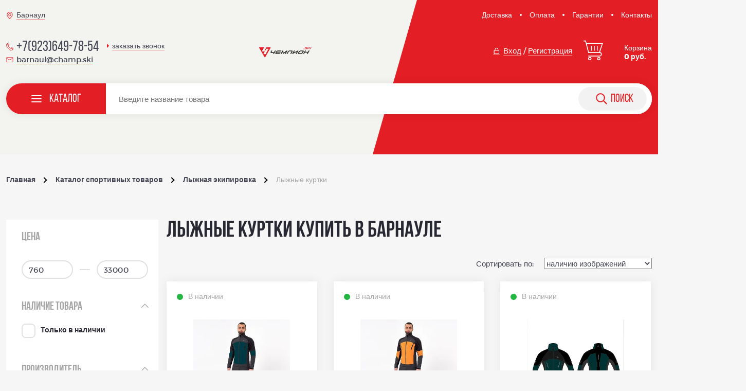

--- FILE ---
content_type: text/html; charset=UTF-8
request_url: https://champ.ski/catalog/lyzhnaya_ekipirovka/lyzhnye_kurtki/
body_size: 42258
content:
<!DOCTYPE html>
<html lang="ru">
<head>
    <base href="https://champ.ski" />
    <link rel="canonical" href="https://champ.ski/catalog/lyzhnaya_ekipirovka/lyzhnye_kurtki/" />
    
    <!-- Combined & minified CSS -->
    <link rel="stylesheet" href="/local/templates/sport/assets/css/main.min.css?time=1769719590" />
    
    <meta http-equiv="Content-Type" content="text/html; charset=UTF-8" />
<meta name="robots" content="index, follow" />
<meta name="keywords" content="Лыжные куртки в Барнауле, интернет-магазин, спортивные товары, все для спорта, лыжная экипировка, спортивная обувь, экипировка для бега, одежда, велосипеды и аксессуары" />
<meta name="description" content="Лыжные куртки в Барнауле: большой ассортимент. Проверенные бренды! ✅ В наличии, гарантии, доставка по России! ✅Скидки и акции! Интернет-магазин Чемпион ☎  +7 (923) 649-78-54" />
<script type="text/javascript" data-skip-moving="true">(function(w, d, n) {var cl = "bx-core";var ht = d.documentElement;var htc = ht ? ht.className : undefined;if (htc === undefined || htc.indexOf(cl) !== -1){return;}var ua = n.userAgent;if (/(iPad;)|(iPhone;)/i.test(ua)){cl += " bx-ios";}else if (/Windows/i.test(ua)){cl += ' bx-win';}else if (/Macintosh/i.test(ua)){cl += " bx-mac";}else if (/Linux/i.test(ua) && !/Android/i.test(ua)){cl += " bx-linux";}else if (/Android/i.test(ua)){cl += " bx-android";}cl += (/(ipad|iphone|android|mobile|touch)/i.test(ua) ? " bx-touch" : " bx-no-touch");cl += w.devicePixelRatio && w.devicePixelRatio >= 2? " bx-retina": " bx-no-retina";var ieVersion = -1;if (/AppleWebKit/.test(ua)){cl += " bx-chrome";}else if (/Opera/.test(ua)){cl += " bx-opera";}else if (/Firefox/.test(ua)){cl += " bx-firefox";}ht.className = htc ? htc + " " + cl : cl;})(window, document, navigator);</script>

<link href="/bitrix/js/ui/design-tokens/dist/ui.design-tokens.min.css?176149988822029" type="text/css"  rel="stylesheet" />
<link href="/bitrix/js/ui/fonts/opensans/ui.font.opensans.min.css?17614998882320" type="text/css"  rel="stylesheet" />
<link href="/bitrix/js/main/popup/dist/main.popup.bundle.min.css?176149988726598" type="text/css"  rel="stylesheet" />






<!-- dev2fun module opengraph -->
<meta property="og:title" content="Лыжные куртки в Барнауле - купить в интернет-магазине Чемпион. Товар в наличии, доставка, гарантии, скидки!"/>
<meta property="og:description" content="Лыжные куртки в Барнауле: большой ассортимент. Проверенные бренды! ✅ В наличии, гарантии, доставка по России! ✅Скидки и акции! Интернет-магазин Чемпион ☎+7 (9..."/>
<meta property="og:url" content="https://champ.ski/catalog/lyzhnaya_ekipirovka/lyzhnye_kurtki/"/>
<meta property="og:type" content="website"/>
<meta property="og:site_name" content="Чемпион - интернет-магазин спортивных товаров"/>
<!-- /dev2fun module opengraph -->

    <title>
        Лыжные куртки в Барнауле - купить в интернет-магазине Чемпион. Товар в наличии, доставка, гарантии, скидки!    </title>
    
    <meta name="viewport" content="width=device-width, initial-scale=1, maximum-scale=1" />

    <meta name="yandex-verification" content="c857fe33d62a85e3" />
    <meta name="yandex-verification" content="86b994a3bafc4704" />
    <meta name="yandex-verification" content="074a2896b98f49bd" />

        <!-- Yandex.Metrika counter -->
        <!-- /Yandex.Metrika counter -->
   

    
        
    
    <link rel="apple-touch-icon" sizes="180x180" href="/apple-touch-icon.png"/>
    <link rel="icon" type="image/png" sizes="32x32" href="/favicon-32x32.png"/>
    <link rel="icon" type="image/png" sizes="16x16" href="/favicon-16x16.png"/>
    <link rel="manifest" href="/site.webmanifest"/>
    <link rel="mask-icon" href="/safari-pinned-tab.svg" color="#5bbad5"/>
    <meta name="msapplication-TileColor" content="#da532c"/>
    <meta name="theme-color" content="#ffffff"/>
</head>
<body class="page">
    <!-- Yandex.Metrika noscript -->
    <noscript><div><img src="https://mc.yandex.ru/watch/56207977" style="position:absolute; left:-9999px;" alt="" /></div></noscript>
    <!-- /Yandex.Metrika noscript -->
    
    <div id="panel">
            </div>

        <header class="header  header_inner">

            <div class="header__top">
                <div class="header__container container container__top container__city">

                    <div class="change-city-block">
    <p>Ваш город: <strong>Барнаул</strong>?</p>
    <a href="javascript:void(0);" data-modal-open="modal-cities">Изменить</a>
</div>

                    <div class="header__address link_ico link_underline" data-modal-open="modal-cities">
                        <div class="link link__ico link__ico_highlight">
                            <svg>
                                <use xlink:href="/local/templates/sport/assets/img/symbols.svg#place"></use>
                            </svg>
                        </div>
                        <span class="link">Барнаул</span>
                    </div>

                    

    <ul class="links links_header links_inline">

                                <li class="links__item"><a href="/delivery/" title="Доставка">Доставка</a></li>
        
                                <li class="links__item"><a href="/payment/" title="Оплата">Оплата</a></li>
        
                                <li class="links__item"><a href="/guarantees/" title="Гарантии">Гарантии</a></li>
        
                                <li class="links__item"><a href="/contacts/" title="Контакты">Контакты</a></li>
        
        
    </ul>

                </div>
            </div>
            <div class="header__main">
                <div class="header__container container container_flex">
                    <div class="header__menu">
                        <button class="menu-btn">
                            <svg>
                                <use xlink:href="/local/templates/sport/assets/img/symbols.svg#svg-ico-menu"></use>
                            </svg>
                        </button>
                        <div class="menu">
                            <div class="menu__top">
                                <div class="search">
                                    <div class="search__ico">
                                        <svg>
                                            <use
                                                xlink:href="/local/templates/sport/assets/img/symbols.svg#svg-ico-search">
                                            </use>
                                        </svg>
                                    </div>
                                    <form action="/search/" class="search__input">
                                        <input name="q" type="search" />
                                    </form>
                                </div>
                            </div>

                            <div class="menu__main">
                                                                <nav class="navigator">
                                    <ul class="navigator__list">
                                                                                <li class="navigator__item">
                                                                                        <a class="navigator__link selected"
                                                href="/catalog/lyzhnaya_ekipirovka/">
                                                                                                                                                        <div class="navigator__link-ico">
                                                        <svg>
                                                            <use
                                                                xlink:href="/local/templates/sport/assets/img/symbols.svg#svg-nav-ski">
                                                            </use>
                                                        </svg>
                                                    </div>
                                                                                                        <span>Лыжная экипировка</span>
                                                </a>
                                        </li>
                                                                                <li class="navigator__item">
                                                                                            <a class="navigator__link" href="/catalog/aksessuary_/">
                                                                                                                                                            <div class="navigator__link-ico">
                                                        <svg>
                                                            <use
                                                                xlink:href="/local/templates/sport/assets/img/symbols.svg#bandana">
                                                            </use>
                                                        </svg>
                                                    </div>
                                                                                                        <span> Аксессуары </span>
                                                </a>
                                        </li>
                                                                                <li class="navigator__item">
                                                                                            <a class="navigator__link" href="/catalog/sportivnaya_obuv/">
                                                                                                                                                            <div class="navigator__link-ico">
                                                        <svg>
                                                            <use
                                                                xlink:href="/local/templates/sport/assets/img/symbols.svg#svg-nav-shoes">
                                                            </use>
                                                        </svg>
                                                    </div>
                                                                                                        <span>Спортивная обувь</span>
                                                </a>
                                        </li>
                                                                                <li class="navigator__item">
                                                                                            <a class="navigator__link" href="/catalog/begovaya_ekipirovka/">
                                                                                                                                                            <div class="navigator__link-ico">
                                                        <svg>
                                                            <use
                                                                xlink:href="/local/templates/sport/assets/img/symbols.svg#svg-nav-run">
                                                            </use>
                                                        </svg>
                                                    </div>
                                                                                                        <span>Беговая экипировка</span>
                                                </a>
                                        </li>
                                                                                <li class="navigator__item">
                                                                                            <a class="navigator__link" href="/catalog/ochki_i_vizory/">
                                                                                                                                                            <div class="navigator__link-ico">
                                                        <svg>
                                                            <use
                                                                xlink:href="/local/templates/sport/assets/img/symbols.svg#glasses">
                                                            </use>
                                                        </svg>
                                                    </div>
                                                                                                        <span>Очки и визоры</span>
                                                </a>
                                        </li>
                                                                                <li class="navigator__item">
                                                                                            <a class="navigator__link" href="/catalog/odezhda/">
                                                                                                                                                            <div class="navigator__link-ico">
                                                        <svg>
                                                            <use
                                                                xlink:href="/local/templates/sport/assets/img/symbols.svg#svg-nav-clothes">
                                                            </use>
                                                        </svg>
                                                    </div>
                                                                                                        <span>Одежда</span>
                                                </a>
                                        </li>
                                                                                <li class="navigator__item">
                                                                                            <a class="navigator__link" href="/catalog/velosipedy_i_ekipirovka/">
                                                                                                                                                            <div class="navigator__link-ico">
                                                        <svg>
                                                            <use
                                                                xlink:href="/local/templates/sport/assets/img/symbols.svg#svg-nav-bicycle">
                                                            </use>
                                                        </svg>
                                                    </div>
                                                                                                        <span>Велосипеды и экипировка</span>
                                                </a>
                                        </li>
                                                                                <li class="navigator__item">
                                                                                            <a class="navigator__link" href="/catalog/igrovye_vidy_sporta/">
                                                                                                                                                            <div class="navigator__link-ico">
                                                        <svg>
                                                            <use
                                                                xlink:href="/local/templates/sport/assets/img/symbols.svg#svg-nav-sports">
                                                            </use>
                                                        </svg>
                                                    </div>
                                                                                                        <span>Игровые виды спорта</span>
                                                </a>
                                        </li>
                                                                                <li class="navigator__item">
                                                                                            <a class="navigator__link" href="/catalog/raznoe/">
                                                                                                                                                            <div class="navigator__link-ico">
                                                        <svg>
                                                            <use
                                                                xlink:href="/local/templates/sport/assets/img/symbols.svg#dumbbells">
                                                            </use>
                                                        </svg>
                                                    </div>
                                                                                                        <span>Разное</span>
                                                </a>
                                        </li>
                                                                                <li class="navigator__item">
                                                                                            <a class="navigator__link" href="/catalog/sportivnoe_pitanie/">
                                                                                                                                                            <div class="navigator__link-ico">
                                                        <svg>
                                                            <use
                                                                xlink:href="/local/templates/sport/assets/img/symbols.svg#supplement">
                                                            </use>
                                                        </svg>
                                                    </div>
                                                                                                        <span>Спортивное питание</span>
                                                </a>
                                        </li>
                                                                                <li>
                                            <a class="navigator__all" href="/catalog/">Весь каталог</a>
                                        </li>
                                    </ul>
                                    <div class="header-search">
                                        <a class="button-search" href="#">
                                            <svg>
                                                <use
                                                    xlink:href="/local/templates/sport/assets/img/symbols.svg#svg-ico-search">
                                                </use>
                                            </svg>
                                        </a>
                                    </div>
                                </nav>
                                                                

    <ul class="links links_header links_inline">

                                <li class="links__item"><a href="/brands/" title="Производители">Производители</a></li>
        
                                <li class="links__item"><a href="/bonus/" title="Бонусная программа">Бонусная программа</a></li>
        
                                <li class="links__item"><a href="/delivery/" title="Доставка">Доставка</a></li>
        
                                <li class="links__item"><a href="/payment/" title="Оплата">Оплата</a></li>
        
                                <li class="links__item"><a href="/guarantees/" title="Гарантии">Гарантии</a></li>
        
                                <li class="links__item"><a href="/size/" title="Размерная сетка">Размерная сетка</a></li>
        
                                <li class="links__item"><a href="/contacts/" title="Контакты">Контакты</a></li>
        
                                <li class="links__item"><a href="/news/" title="Новости">Новости</a></li>
        
                                <li class="links__item"><a href="/about/" title="О нас">О нас</a></li>
        
                                <li class="links__item"><a href="/map/" title="Карта сайта">Карта сайта</a></li>
        
        
    </ul>


                                                                <div class="menu__login">
                                    <a class="link link_ico link_size-s link_underline" data-modal-open="modal-login"
                                        data-modal-tab="0">
                                        <div class="link__ico">
                                            <svg>
                                                <use
                                                    xlink:href="/local/templates/sport/assets/img/symbols.svg#svg-ico-lock">
                                                </use>
                                            </svg>
                                        </div>
                                        <span>Вход</span>
                                    </a>
                                    <span>/</span>
                                    <a class="link link_size-s link_underline" data-modal-open="modal-login"
                                        data-modal-tab="1"><span>Регистрация</span></a>
                                </div>
                                
                                <div class="tel">
                                    <a class="tel__link link link_ico link_size-xl" href="tel:+7(923)649-78-54">
                                        <div class="link__ico link__ico_highlight">
                                            <svg>
                                                <use
                                                    xlink:href="/local/templates/sport/assets/img/symbols.svg#svg-ico-tel">
                                                </use>
                                            </svg>
                                        </div>
                                        <span>+7(923)649-78-54</span>
                                    </a>
                                    <button class="tel__call" data-modal-open="modal-call" data-title="заказать звонок">
                                        <span class="modal-js-btn">заказать звонок</span></button>
                                </div>
                                <a class="link link_ico link_size-s link_underline"
                                    href="mailto:barnaul@champ.ski">
                                    <div class="link__ico link__ico_highlight">
                                        <svg>
                                            <use
                                                xlink:href="/local/templates/sport/assets/img/symbols.svg#svg-ico-mail">
                                            </use>
                                        </svg>
                                    </div>
                                    <span>barnaul@champ.ski</span>
                                </a>

                                <div class="header__address link_ico link_underline" data-modal-open="modal-cities">
                                    <div class="link link__ico link__ico_highlight">
                                        <svg>
                                            <use xlink:href="/local/templates/sport/assets/img/symbols.svg#place">
                                            </use>
                                        </svg>
                                    </div>
                                    <span class="link">Барнаул</span>
                                </div>
                            </div>
                        </div>
                    </div>
                    <div class="header__block">
                        <div class="tel"><a class="tel__link link link_ico link_size-xl"
                                href="tel:+7(923)649-78-54">
                                <div class="link__ico link__ico_highlight">
                                    <svg>
                                        <use xlink:href="/local/templates/sport/assets/img/symbols.svg#svg-ico-tel">
                                        </use>
                                    </svg>
                                </div>
                                <span>+7(923)649-78-54</span>
                            </a>
                            <button class="tel__call modal-js-btn" data-modal-open="modal-call"
                                data-title="заказать звонок"><span>заказать звонок</span></button>
                        </div>
                        <a class="link link_ico link_size-s link_underline"
                            href="mailto:barnaul@champ.ski">
                            <div class="link__ico link__ico_highlight">
                                <svg>
                                    <use xlink:href="/local/templates/sport/assets/img/symbols.svg#svg-ico-mail">
                                    </use>
                                </svg>
                            </div>
                            <span>barnaul@champ.ski</span>
                        </a>
                    </div>
                    <div class="header__block">
                        <a class="logotype logotype_header" href="../" title="Магазин спортивных товаров Чемпион">
                            <div class="logotype__image">
                                <img src="/local/templates/sport/assets/img/logo_black.svg"
                                    alt="Магазин спортивных товаров Чемпион" />
                                <!--                                <span>Магазин спортивных товаров</span>-->
                            </div>
                        </a>
                    </div>
                    <div class="header__block">

                                                <div class="header__login">
                            <button class="link link_ico link_size-s link_underline link_color-white"
                                data-modal-open="modal-login" data-modal-tab="0">
                                <span class="link__ico">
                                    <svg>
                                        <use
                                            xlink:href="/local/templates/sport/assets/img/symbols.svg#svg-ico-lock">
                                        </use>
                                    </svg>
                                </span>
                                <span>Вход</span>
                            </button>
                            <span> /</span>
                            <button class="link link_size-s link_underline link_color-white"
                                data-modal-open="modal-login" data-modal-tab="1">
                                <span>Регистрация</span>
                            </button>
                        </div>
                        
                        <a class="cart js-cart" href="/cart/">
                            <div class="cart__ico" >
                                <svg>
                                    <use xlink:href="/local/templates/sport/assets/img/symbols.svg#svg-ico-cart">
                                    </use>
                                </svg>
                            </div>
                            <div class="cart__text">
                                <p>Корзина <strong>0 руб.</strong></p>
                            </div>
                        </a>
                    </div>
                </div>
            </div>

            
            <div class="header__navigator">
                <div class="header__container container header__container_new">
                    <div class="navigator navigator_new">
                        <a href="javascript:void(0);" class="menu-trigger">
                            <div class="burger">
                                <span class="burger__line"></span>
                                <span class="burger__line"></span>
                                <span class="burger__line"></span>
                            </div>
                            <span class="menu-trigger__span">
                                Каталог
                            </span>
                        </a>
                        <div class="desktop-search-new">
                            <div class="search search_desktop search_desktop-new">
                                <form action="/search/" class="search__input search__input_new">
                                    <input name="q" type="search" class="js-ajax-search"
                                        placeholder="Введите название товара" spellcheck="false" autocomplete="off">
                                    <button class="button-search button-search_desktop button-search_desktop-new"
                                        type="submit">
                                        <svg>
                                            <use
                                                xlink:href="/local/templates/sport/assets/img/symbols.svg#svg-ico-search">
                                            </use>
                                        </svg>
                                        <span>
                                            поиск
                                        </span>
                                    </button>
                                </form>
                                <ul class="search-list js-ajax-list"></ul>
                            </div>
                        </div>
                    </div>
                    <nav class="new-navigation">
                        <ul class="new-navigation__list">
                                                        <li class="new-navigation__item">
                                                                <a class="navigator__link selected" href="/catalog/lyzhnaya_ekipirovka/">
                                                                                                                    <div class="navigator__link-ico">
                                            <svg>
                                                <use
                                                    xlink:href="/local/templates/sport/assets/img/symbols.svg#svg-nav-ski">
                                                </use>
                                            </svg>
                                        </div>
                                                                                <span>Лыжная экипировка</span>
                                    </a>
                            </li>
                                                        <li class="new-navigation__item">
                                                                    <a class="navigator__link" href="/catalog/aksessuary_/">
                                                                                                                        <div class="navigator__link-ico">
                                            <svg>
                                                <use
                                                    xlink:href="/local/templates/sport/assets/img/symbols.svg#bandana">
                                                </use>
                                            </svg>
                                        </div>
                                                                                <span> Аксессуары </span>
                                    </a>
                            </li>
                                                        <li class="new-navigation__item">
                                                                    <a class="navigator__link" href="/catalog/sportivnaya_obuv/">
                                                                                                                        <div class="navigator__link-ico">
                                            <svg>
                                                <use
                                                    xlink:href="/local/templates/sport/assets/img/symbols.svg#svg-nav-shoes">
                                                </use>
                                            </svg>
                                        </div>
                                                                                <span>Спортивная обувь</span>
                                    </a>
                            </li>
                                                        <li class="new-navigation__item">
                                                                    <a class="navigator__link" href="/catalog/begovaya_ekipirovka/">
                                                                                                                        <div class="navigator__link-ico">
                                            <svg>
                                                <use
                                                    xlink:href="/local/templates/sport/assets/img/symbols.svg#svg-nav-run">
                                                </use>
                                            </svg>
                                        </div>
                                                                                <span>Беговая экипировка</span>
                                    </a>
                            </li>
                                                        <li class="new-navigation__item">
                                                                    <a class="navigator__link" href="/catalog/ochki_i_vizory/">
                                                                                                                        <div class="navigator__link-ico">
                                            <svg>
                                                <use
                                                    xlink:href="/local/templates/sport/assets/img/symbols.svg#glasses">
                                                </use>
                                            </svg>
                                        </div>
                                                                                <span>Очки и визоры</span>
                                    </a>
                            </li>
                                                        <li class="new-navigation__item">
                                                                    <a class="navigator__link" href="/catalog/odezhda/">
                                                                                                                        <div class="navigator__link-ico">
                                            <svg>
                                                <use
                                                    xlink:href="/local/templates/sport/assets/img/symbols.svg#svg-nav-clothes">
                                                </use>
                                            </svg>
                                        </div>
                                                                                <span>Одежда</span>
                                    </a>
                            </li>
                                                        <li class="new-navigation__item">
                                                                    <a class="navigator__link" href="/catalog/velosipedy_i_ekipirovka/">
                                                                                                                        <div class="navigator__link-ico">
                                            <svg>
                                                <use
                                                    xlink:href="/local/templates/sport/assets/img/symbols.svg#svg-nav-bicycle">
                                                </use>
                                            </svg>
                                        </div>
                                                                                <span>Велосипеды и экипировка</span>
                                    </a>
                            </li>
                                                        <li class="new-navigation__item">
                                                                    <a class="navigator__link" href="/catalog/igrovye_vidy_sporta/">
                                                                                                                        <div class="navigator__link-ico">
                                            <svg>
                                                <use
                                                    xlink:href="/local/templates/sport/assets/img/symbols.svg#svg-nav-sports">
                                                </use>
                                            </svg>
                                        </div>
                                                                                <span>Игровые виды спорта</span>
                                    </a>
                            </li>
                                                        <li class="new-navigation__item">
                                                                    <a class="navigator__link" href="/catalog/raznoe/">
                                                                                                                        <div class="navigator__link-ico">
                                            <svg>
                                                <use
                                                    xlink:href="/local/templates/sport/assets/img/symbols.svg#dumbbells">
                                                </use>
                                            </svg>
                                        </div>
                                                                                <span>Разное</span>
                                    </a>
                            </li>
                                                        <li class="new-navigation__item">
                                                                    <a class="navigator__link" href="/catalog/sportivnoe_pitanie/">
                                                                                                                        <div class="navigator__link-ico">
                                            <svg>
                                                <use
                                                    xlink:href="/local/templates/sport/assets/img/symbols.svg#supplement">
                                                </use>
                                            </svg>
                                        </div>
                                                                                <span>Спортивное питание</span>
                                    </a>
                            </li>
                                                    </ul>
                        <a href="/catalog/" class="button new-navigation__all">Весь каталог</a>
                    </nav>
                </div>
            </div>
            
            
            


    <a class="cart js-cart cart__detail cart__detail_block cart__detail_none" href="/cart/">
        <div class="cart__ico" >
            <svg>
                <use xlink:href="/local/templates/sport/assets/img/symbols.svg#svg-ico-cart"></use>
            </svg>
        </div>
        <div class="cart__text">
            <p>Корзина <strong>0 руб.</strong></p>
        </div>
    </a>


        </header>
        <main class="page__content" role="main">
                        <div class="breadcrumbs">
                <div class="breadcrumbs__container container">
                    <ul class="breadcrumbs__list" itemscope itemtype="http://schema.org/BreadcrumbList">
			<li class="breadcrumbs__item" id="bx_breadcrumb_0" itemprop="itemListElement" itemscope itemtype="http://schema.org/ListItem">
				<a href="/" class="breadcrumbs__link" title="Главная" itemprop="item">
					<span itemprop="name">Главная</span>
				</a>
				<meta itemprop="position" content="1" />
			</li>
			<li class="breadcrumbs__item" id="bx_breadcrumb_1" itemprop="itemListElement" itemscope itemtype="http://schema.org/ListItem">
				<a href="/catalog/" class="breadcrumbs__link" title="Каталог спортивных товаров" itemprop="item">
					<span itemprop="name">Каталог спортивных товаров</span>
				</a>
				<meta itemprop="position" content="2" />
			</li>
			<li class="breadcrumbs__item" id="bx_breadcrumb_2" itemprop="itemListElement" itemscope itemtype="http://schema.org/ListItem">
				<a href="/catalog/lyzhnaya_ekipirovka/" class="breadcrumbs__link" title="Лыжная экипировка" itemprop="item">
					<span itemprop="name">Лыжная экипировка</span>
				</a>
				<meta itemprop="position" content="3" />
			</li>
			<li class="breadcrumbs__item" itemprop="itemListElement" itemscope itemtype="http://schema.org/ListItem">
				<a href="/catalog/lyzhnaya_ekipirovka/lyzhnye_kurtki/" class="breadcrumbs__link breadcrumbs__link_active" title="Лыжные куртки" itemprop="item">
					<span itemprop="name">Лыжные куртки</span>
				</a>
				<meta itemprop="position" content="4" />
			</li></ul>                </div>
            </div>
            
    

    
    


<section class="section">
            
    
    
    <div class="section__container container container_flex">

        <div class="section__side">

            <a href="javascript:void(0);" class="button button_gray-border button_categories">
                <img src="/local/templates/sport/assets/img/filter.svg" alt="" height="20" width="20">
                <span>Показать фильтр</span>
            </a>

            <div class="filters">
                                                            <div class="filters__block filters__block_toggle">
                                                                                                <button class="filters__block-toggle">
                                        <span>Лыжная экипировка</span>
                                    </button>
                                                                <div class="filters__block-content">
                                    <ul class="filters__list filters__list_sub">
                                                                                    <li class="filters__item filters__item_sub">

                                                                                                <button class="filters__block-toggle filters__block-toggle_sub">
                                                    
                                                                                                                    <a href="/catalog/lyzhnaya_ekipirovka/lyzherollery/">Лыжероллеры</a>
                                                                                                            </button>

                                                                                                            <div class="filters__block-content">
                                                            <ul class="filters__list filters__list_submenu">
                                                                                                                                    <li class="filters__item">
                                                                                                                                                    <a
                                                                                    href="/catalog/lyzhnaya_ekipirovka/lyzherollery/nakonechniki_dlya_palok_na_lyzherollery/">Наконечники для палок на лыжероллеры</a>
                                                                                                                                            </li>
                                                                                                                                    <li class="filters__item">
                                                                                                                                                    <a
                                                                                    href="/catalog/lyzhnaya_ekipirovka/lyzherollery/lyzherollery_1/">Лыжероллеры</a>
                                                                                                                                            </li>
                                                                                                                                    <li class="filters__item">
                                                                                                                                                    <a
                                                                                    href="/catalog/lyzhnaya_ekipirovka/lyzherollery/botinki_dlya_lyzherollerov/">Ботинки для лыжероллеров</a>
                                                                                                                                            </li>
                                                                                                                                    <li class="filters__item">
                                                                                                                                                    <a
                                                                                    href="/catalog/lyzhnaya_ekipirovka/lyzherollery/kolesa_dlya_lyzherollerov/">Колеса для лыжероллеров</a>
                                                                                                                                            </li>
                                                                                                                            </ul>
                                                        </div>
                                                                                                </li>
                                                                                    <li class="filters__item filters__item_sub">

                                                                                                    <button
                                                            class="filters__block-toggle filters__block-toggle_submenu filters__block-toggle_link">
                                                        
                                                                                                                    <a href="/catalog/lyzhnaya_ekipirovka/botinki_lyzhnye/">Ботинки лыжные</a>
                                                                                                            </button>

                                                                                                </li>
                                                                                    <li class="filters__item filters__item_sub">

                                                                                                    <button
                                                            class="filters__block-toggle filters__block-toggle_submenu filters__block-toggle_link">
                                                        
                                                                                                                    <a href="/catalog/lyzhnaya_ekipirovka/podsumki/">Подсумки</a>
                                                                                                            </button>

                                                                                                </li>
                                                                                    <li class="filters__item filters__item_sub">

                                                                                                <button class="filters__block-toggle filters__block-toggle_sub">
                                                    
                                                                                                                    <a href="/catalog/lyzhnaya_ekipirovka/aksessuary_dlya_lyzh/">Аксессуары для лыж</a>
                                                                                                            </button>

                                                                                                            <div class="filters__block-content">
                                                            <ul class="filters__list filters__list_submenu">
                                                                                                                                    <li class="filters__item">
                                                                                                                                                    <a
                                                                                    href="/catalog/lyzhnaya_ekipirovka/aksessuary_dlya_lyzh/svyazki_dlya_lyzh/">Связки для лыж</a>
                                                                                                                                            </li>
                                                                                                                                    <li class="filters__item">
                                                                                                                                                    <a
                                                                                    href="/catalog/lyzhnaya_ekipirovka/aksessuary_dlya_lyzh/chekhly_dlya_begovykh_lyzh/">Чехлы </a>
                                                                                                                                            </li>
                                                                                                                                    <li class="filters__item">
                                                                                                                                                    <a
                                                                                    href="/catalog/lyzhnaya_ekipirovka/aksessuary_dlya_lyzh/fleksory/">Флексоры</a>
                                                                                                                                            </li>
                                                                                                                            </ul>
                                                        </div>
                                                                                                </li>
                                                                                    <li class="filters__item filters__item_sub">

                                                                                                    <button
                                                            class="filters__block-toggle filters__block-toggle_submenu filters__block-toggle_link">
                                                        
                                                                                                                    <a href="/catalog/lyzhnaya_ekipirovka/lyzhi/">Лыжи</a>
                                                                                                            </button>

                                                                                                </li>
                                                                                    <li class="filters__item filters__item_sub">

                                                                                                    <button
                                                            class="filters__block-toggle filters__block-toggle_submenu filters__block-toggle_link">
                                                        
                                                                                                                    <a href="/catalog/lyzhnaya_ekipirovka/zapchasti/">Запчасти</a>
                                                                                                            </button>

                                                                                                </li>
                                                                                    <li class="filters__item filters__item_sub">

                                                                                                    <button
                                                            class="filters__block-toggle filters__block-toggle_submenu filters__block-toggle_link">
                                                        
                                                                                                                    <a href="/catalog/lyzhnaya_ekipirovka/zhilety/">Жилеты</a>
                                                                                                            </button>

                                                                                                </li>
                                                                                    <li class="filters__item filters__item_sub">

                                                                                                    <button
                                                            class="filters__block-toggle filters__block-toggle_submenu filters__block-toggle_link">
                                                        
                                                                                                                    <a href="/catalog/lyzhnaya_ekipirovka/gonochnye_kostyumy/">Гоночные костюмы</a>
                                                                                                            </button>

                                                                                                </li>
                                                                                    <li class="filters__item filters__item_sub">

                                                                                                <button class="filters__block-toggle filters__block-toggle_sub">
                                                    
                                                                                                                    <a href="/catalog/lyzhnaya_ekipirovka/smazochnyy_material/">Смазочный материал</a>
                                                                                                            </button>

                                                                                                            <div class="filters__block-content">
                                                            <ul class="filters__list filters__list_submenu">
                                                                                                                                    <li class="filters__item">
                                                                                                                                                    <a
                                                                                    href="/catalog/lyzhnaya_ekipirovka/smazochnyy_material/zhidkie_parafiny/">Жидкие парафины</a>
                                                                                                                                            </li>
                                                                                                                                    <li class="filters__item">
                                                                                                                                                    <a
                                                                                    href="/catalog/lyzhnaya_ekipirovka/smazochnyy_material/klistery/">Клистеры</a>
                                                                                                                                            </li>
                                                                                                                                    <li class="filters__item">
                                                                                                                                                    <a
                                                                                    href="/catalog/lyzhnaya_ekipirovka/smazochnyy_material/mazi_derzhaniya_i_klistery/">Мази держания и клистеры</a>
                                                                                                                                            </li>
                                                                                                                                    <li class="filters__item">
                                                                                                                                                    <a
                                                                                    href="/catalog/lyzhnaya_ekipirovka/smazochnyy_material/poroshki_tabletki_i_emulsii/">Порошки, таблетки и эмульсии</a>
                                                                                                                                            </li>
                                                                                                                                    <li class="filters__item">
                                                                                                                                                    <a
                                                                                    href="/catalog/lyzhnaya_ekipirovka/smazochnyy_material/smola/">Смола</a>
                                                                                                                                            </li>
                                                                                                                                    <li class="filters__item">
                                                                                                                                                    <a
                                                                                    href="/catalog/lyzhnaya_ekipirovka/smazochnyy_material/tvyerdye_parafiny/">Твёрдые парафины</a>
                                                                                                                                            </li>
                                                                                                                                    <li class="filters__item">
                                                                                                                                                    <a
                                                                                    href="/catalog/lyzhnaya_ekipirovka/smazochnyy_material/emulsii/">Эмульсии</a>
                                                                                                                                            </li>
                                                                                                                                    <li class="filters__item">
                                                                                                                                                    <a
                                                                                    href="/catalog/lyzhnaya_ekipirovka/smazochnyy_material/fiberlen_fiberteks_i_smyvki/">Фиберлен, фибертекс и смывки</a>
                                                                                                                                            </li>
                                                                                                                            </ul>
                                                        </div>
                                                                                                </li>
                                                                                    <li class="filters__item filters__item_sub">

                                                                                                <button class="filters__block-toggle filters__block-toggle_sub">
                                                    
                                                                                                                    <a class="selected">Лыжные куртки</a>
                                                                                                            </button>

                                                                                                            <div class="filters__block-content">
                                                            <ul class="filters__list filters__list_submenu">
                                                                                                                                    <li class="filters__item">
                                                                                                                                                    <a
                                                                                    href="/catalog/lyzhnaya_ekipirovka/lyzhnye_kurtki/lyzhnye_zhilety/">Лыжные жилеты</a>
                                                                                                                                            </li>
                                                                                                                            </ul>
                                                        </div>
                                                                                                </li>
                                                                                    <li class="filters__item filters__item_sub">

                                                                                                    <button
                                                            class="filters__block-toggle filters__block-toggle_submenu filters__block-toggle_link">
                                                        
                                                                                                                    <a href="/catalog/lyzhnaya_ekipirovka/krepleniya/">Крепления</a>
                                                                                                            </button>

                                                                                                </li>
                                                                                    <li class="filters__item filters__item_sub">

                                                                                                <button class="filters__block-toggle filters__block-toggle_sub">
                                                    
                                                                                                                    <a href="/catalog/lyzhnaya_ekipirovka/oborudovanie/">Оборудование</a>
                                                                                                            </button>

                                                                                                            <div class="filters__block-content">
                                                            <ul class="filters__list filters__list_submenu">
                                                                                                                                    <li class="filters__item">
                                                                                                                                                    <a
                                                                                    href="/catalog/lyzhnaya_ekipirovka/oborudovanie/nakatki/">Накатки</a>
                                                                                                                                            </li>
                                                                                                                                    <li class="filters__item">
                                                                                                                                                    <a
                                                                                    href="/catalog/lyzhnaya_ekipirovka/oborudovanie/plastik_remontnyy/">Пластик ремонтный</a>
                                                                                                                                            </li>
                                                                                                                                    <li class="filters__item">
                                                                                                                                                    <a
                                                                                    href="/catalog/lyzhnaya_ekipirovka/oborudovanie/probki/">Пробки</a>
                                                                                                                                            </li>
                                                                                                                                    <li class="filters__item">
                                                                                                                                                    <a
                                                                                    href="/catalog/lyzhnaya_ekipirovka/oborudovanie/rotornye_shchetki_i_rukoyatki/">Роторные щетки и рукоятки</a>
                                                                                                                                            </li>
                                                                                                                                    <li class="filters__item">
                                                                                                                                                    <a
                                                                                    href="/catalog/lyzhnaya_ekipirovka/oborudovanie/raznoe_1/">Разное</a>
                                                                                                                                            </li>
                                                                                                                                    <li class="filters__item">
                                                                                                                                                    <a
                                                                                    href="/catalog/lyzhnaya_ekipirovka/oborudovanie/skrebki/">Скребки</a>
                                                                                                                                            </li>
                                                                                                                                    <li class="filters__item">
                                                                                                                                                    <a
                                                                                    href="/catalog/lyzhnaya_ekipirovka/oborudovanie/stanki_dlya_servisa/">Станки для сервиса</a>
                                                                                                                                            </li>
                                                                                                                                    <li class="filters__item">
                                                                                                                                                    <a
                                                                                    href="/catalog/lyzhnaya_ekipirovka/oborudovanie/utyugi/">Утюги</a>
                                                                                                                                            </li>
                                                                                                                                    <li class="filters__item">
                                                                                                                                                    <a
                                                                                    href="/catalog/lyzhnaya_ekipirovka/oborudovanie/fiberlen_i_fiberteks/">Фиберлен и фибертекс</a>
                                                                                                                                            </li>
                                                                                                                                    <li class="filters__item">
                                                                                                                                                    <a
                                                                                    href="/catalog/lyzhnaya_ekipirovka/oborudovanie/shchetki/">Щетки</a>
                                                                                                                                            </li>
                                                                                                                            </ul>
                                                        </div>
                                                                                                </li>
                                                                                    <li class="filters__item filters__item_sub">

                                                                                                    <button
                                                            class="filters__block-toggle filters__block-toggle_submenu filters__block-toggle_link">
                                                        
                                                                                                                    <a href="/catalog/lyzhnaya_ekipirovka/lyzhnye_bryuki/">Лыжные брюки</a>
                                                                                                            </button>

                                                                                                </li>
                                                                                    <li class="filters__item filters__item_sub">

                                                                                                    <button
                                                            class="filters__block-toggle filters__block-toggle_submenu filters__block-toggle_link">
                                                        
                                                                                                                    <a href="/catalog/lyzhnaya_ekipirovka/perchatki_i_varezhki/">Перчатки и варежки</a>
                                                                                                            </button>

                                                                                                </li>
                                                                                    <li class="filters__item filters__item_sub">

                                                                                                <button class="filters__block-toggle filters__block-toggle_sub">
                                                    
                                                                                                                    <a href="/catalog/lyzhnaya_ekipirovka/termobele/">Термобелье</a>
                                                                                                            </button>

                                                                                                            <div class="filters__block-content">
                                                            <ul class="filters__list filters__list_submenu">
                                                                                                                                    <li class="filters__item">
                                                                                                                                                    <a
                                                                                    href="/catalog/lyzhnaya_ekipirovka/termobele/kalsony_i_boksery/">Кальсоны и боксеры</a>
                                                                                                                                            </li>
                                                                                                                                    <li class="filters__item">
                                                                                                                                                    <a
                                                                                    href="/catalog/lyzhnaya_ekipirovka/termobele/komplekty/">Комплекты</a>
                                                                                                                                            </li>
                                                                                                                                    <li class="filters__item">
                                                                                                                                                    <a
                                                                                    href="/catalog/lyzhnaya_ekipirovka/termobele/termofutbolki_i_termorubashki/">Термофутболки и терморубашки</a>
                                                                                                                                            </li>
                                                                                                                            </ul>
                                                        </div>
                                                                                                </li>
                                                                                    <li class="filters__item filters__item_sub">

                                                                                                <button class="filters__block-toggle filters__block-toggle_sub">
                                                    
                                                                                                                    <a href="/catalog/lyzhnaya_ekipirovka/lyzhnye_palki_i_komplektuyushchie/">Лыжные палки и комплектующие</a>
                                                                                                            </button>

                                                                                                            <div class="filters__block-content">
                                                            <ul class="filters__list filters__list_submenu">
                                                                                                                                    <li class="filters__item">
                                                                                                                                                    <a
                                                                                    href="/catalog/lyzhnaya_ekipirovka/lyzhnye_palki_i_komplektuyushchie/lyzhnye_lapki_i_klinya/">Лыжные лапки и клинья</a>
                                                                                                                                            </li>
                                                                                                                                    <li class="filters__item">
                                                                                                                                                    <a
                                                                                    href="/catalog/lyzhnaya_ekipirovka/lyzhnye_palki_i_komplektuyushchie/lyzhnye_palki/">Лыжные палки</a>
                                                                                                                                            </li>
                                                                                                                                    <li class="filters__item">
                                                                                                                                                    <a
                                                                                    href="/catalog/lyzhnaya_ekipirovka/lyzhnye_palki_i_komplektuyushchie/rukoyatki_lyzhnye/">Рукоятки лыжные</a>
                                                                                                                                            </li>
                                                                                                                                    <li class="filters__item">
                                                                                                                                                    <a
                                                                                    href="/catalog/lyzhnaya_ekipirovka/lyzhnye_palki_i_komplektuyushchie/temlyaki/">Темляки</a>
                                                                                                                                            </li>
                                                                                                                                    <li class="filters__item">
                                                                                                                                                    <a
                                                                                    href="/catalog/lyzhnaya_ekipirovka/lyzhnye_palki_i_komplektuyushchie/aksessuary/">Аксессуары</a>
                                                                                                                                            </li>
                                                                                                                            </ul>
                                                        </div>
                                                                                                </li>
                                                                                    <li class="filters__item filters__item_sub">

                                                                                                    <button
                                                            class="filters__block-toggle filters__block-toggle_submenu filters__block-toggle_link">
                                                        
                                                                                                                    <a href="/catalog/lyzhnaya_ekipirovka/fonari_nalobnye/">Фонари налобные</a>
                                                                                                            </button>

                                                                                                </li>
                                                                            </ul>
                                </div>
                                                    </div>
                                            <div class="filters__block filters__block_toggle">
                                                                                                <button class="filters__block-toggle">
                                        <span> Аксессуары </span>
                                    </button>
                                                                <div class="filters__block-content">
                                    <ul class="filters__list filters__list_sub">
                                                                                    <li class="filters__item filters__item_sub">

                                                                                                    <button
                                                            class="filters__block-toggle filters__block-toggle_submenu filters__block-toggle_link">
                                                        
                                                                                                                    <a href="/catalog/aksessuary_/teypy/">Тейпы</a>
                                                                                                            </button>

                                                                                                </li>
                                                                                    <li class="filters__item filters__item_sub">

                                                                                                    <button
                                                            class="filters__block-toggle filters__block-toggle_submenu filters__block-toggle_link">
                                                        
                                                                                                                    <a href="/catalog/aksessuary_/golovnye_ubory_i_sharfy_buff/">Головные уборы и шарфы BUFF</a>
                                                                                                            </button>

                                                                                                </li>
                                                                            </ul>
                                </div>
                                                    </div>
                                            <div class="filters__block filters__block_toggle">
                                                                                                <button class="filters__block-toggle">
                                        <span>Спортивная обувь</span>
                                    </button>
                                                                <div class="filters__block-content">
                                    <ul class="filters__list filters__list_sub">
                                                                                    <li class="filters__item filters__item_sub">

                                                                                                    <button
                                                            class="filters__block-toggle filters__block-toggle_submenu filters__block-toggle_link">
                                                        
                                                                                                                    <a href="/catalog/sportivnaya_obuv/bortsovki_sambovki_bokserki_futy/">Борцовки, самбовки, боксерки, футы</a>
                                                                                                            </button>

                                                                                                </li>
                                                                                    <li class="filters__item filters__item_sub">

                                                                                                    <button
                                                            class="filters__block-toggle filters__block-toggle_submenu filters__block-toggle_link">
                                                        
                                                                                                                    <a href="/catalog/sportivnaya_obuv/krossovki/">Кроссовки</a>
                                                                                                            </button>

                                                                                                </li>
                                                                                    <li class="filters__item filters__item_sub">

                                                                                                    <button
                                                            class="filters__block-toggle filters__block-toggle_submenu filters__block-toggle_link">
                                                        
                                                                                                                    <a href="/catalog/sportivnaya_obuv/voleybolnye_krossovki/">Волейбольные кроссовки</a>
                                                                                                            </button>

                                                                                                </li>
                                                                                    <li class="filters__item filters__item_sub">

                                                                                                    <button
                                                            class="filters__block-toggle filters__block-toggle_submenu filters__block-toggle_link">
                                                        
                                                                                                                    <a href="/catalog/sportivnaya_obuv/shipovki_legkoatleticheskie/">Шиповки легкоатлетические</a>
                                                                                                            </button>

                                                                                                </li>
                                                                                    <li class="filters__item filters__item_sub">

                                                                                                    <button
                                                            class="filters__block-toggle filters__block-toggle_submenu filters__block-toggle_link">
                                                        
                                                                                                                    <a href="/catalog/sportivnaya_obuv/shipovki_butsy_obuv_zalnaya/">Шиповки, бутсы, обувь зальная</a>
                                                                                                            </button>

                                                                                                </li>
                                                                                    <li class="filters__item filters__item_sub">

                                                                                                    <button
                                                            class="filters__block-toggle filters__block-toggle_submenu filters__block-toggle_link">
                                                        
                                                                                                                    <a href="/catalog/sportivnaya_obuv/botinki/">Ботинки</a>
                                                                                                            </button>

                                                                                                </li>
                                                                                    <li class="filters__item filters__item_sub">

                                                                                                    <button
                                                            class="filters__block-toggle filters__block-toggle_submenu filters__block-toggle_link">
                                                        
                                                                                                                    <a href="/catalog/sportivnaya_obuv/krossovki_dlya_basketbola/">Кроссовки для баскетбола</a>
                                                                                                            </button>

                                                                                                </li>
                                                                                    <li class="filters__item filters__item_sub">

                                                                                                    <button
                                                            class="filters__block-toggle filters__block-toggle_submenu filters__block-toggle_link">
                                                        
                                                                                                                    <a href="/catalog/sportivnaya_obuv/letnyaya_obuv/">Летняя обувь</a>
                                                                                                            </button>

                                                                                                </li>
                                                                            </ul>
                                </div>
                                                    </div>
                                            <div class="filters__block filters__block_toggle">
                                                                                                <button class="filters__block-toggle">
                                        <span>Беговая экипировка</span>
                                    </button>
                                                                <div class="filters__block-content">
                                    <ul class="filters__list filters__list_sub">
                                                                                    <li class="filters__item filters__item_sub">

                                                                                                    <button
                                                            class="filters__block-toggle filters__block-toggle_submenu filters__block-toggle_link">
                                                        
                                                                                                                    <a href="/catalog/begovaya_ekipirovka/gamashi/">Гамаши</a>
                                                                                                            </button>

                                                                                                </li>
                                                                                    <li class="filters__item filters__item_sub">

                                                                                                    <button
                                                            class="filters__block-toggle filters__block-toggle_submenu filters__block-toggle_link">
                                                        
                                                                                                                    <a href="/catalog/begovaya_ekipirovka/bryuki_i_shorty_1/">Брюки и шорты</a>
                                                                                                            </button>

                                                                                                </li>
                                                                                    <li class="filters__item filters__item_sub">

                                                                                                    <button
                                                            class="filters__block-toggle filters__block-toggle_submenu filters__block-toggle_link">
                                                        
                                                                                                                    <a href="/catalog/begovaya_ekipirovka/aksessuary_1/">Аксессуары</a>
                                                                                                            </button>

                                                                                                </li>
                                                                                    <li class="filters__item filters__item_sub">

                                                                                                    <button
                                                            class="filters__block-toggle filters__block-toggle_submenu filters__block-toggle_link">
                                                        
                                                                                                                    <a href="/catalog/begovaya_ekipirovka/kompressionnoe_belye/">Компрессионное бельё</a>
                                                                                                            </button>

                                                                                                </li>
                                                                                    <li class="filters__item filters__item_sub">

                                                                                                    <button
                                                            class="filters__block-toggle filters__block-toggle_submenu filters__block-toggle_link">
                                                        
                                                                                                                    <a href="/catalog/begovaya_ekipirovka/kurtki_i_vetrovki/">Куртки и ветровки</a>
                                                                                                            </button>

                                                                                                </li>
                                                                                    <li class="filters__item filters__item_sub">

                                                                                                    <button
                                                            class="filters__block-toggle filters__block-toggle_submenu filters__block-toggle_link">
                                                        
                                                                                                                    <a href="/catalog/begovaya_ekipirovka/futbolki_i_longslivy/">Футболки и лонгсливы</a>
                                                                                                            </button>

                                                                                                </li>
                                                                            </ul>
                                </div>
                                                    </div>
                                            <div class="filters__block filters__block_toggle">
                                                                                                <button class="filters__block-toggle">
                                        <span>Очки и визоры</span>
                                    </button>
                                                                <div class="filters__block-content">
                                    <ul class="filters__list filters__list_sub">
                                                                                    <li class="filters__item filters__item_sub">

                                                                                                    <button
                                                            class="filters__block-toggle filters__block-toggle_submenu filters__block-toggle_link">
                                                        
                                                                                                                    <a href="/catalog/ochki_i_vizory/ochki_northug/"> Очки Northug</a>
                                                                                                            </button>

                                                                                                </li>
                                                                                    <li class="filters__item filters__item_sub">

                                                                                                    <button
                                                            class="filters__block-toggle filters__block-toggle_submenu filters__block-toggle_link">
                                                        
                                                                                                                    <a href="/catalog/ochki_i_vizory/ochki_i_vizory_1/">Очки и визоры</a>
                                                                                                            </button>

                                                                                                </li>
                                                                            </ul>
                                </div>
                                                    </div>
                                            <div class="filters__block filters__block_toggle">
                                                                                                <button class="filters__block-toggle">
                                        <span>Одежда</span>
                                    </button>
                                                                <div class="filters__block-content">
                                    <ul class="filters__list filters__list_sub">
                                                                                    <li class="filters__item filters__item_sub">

                                                                                                    <button
                                                            class="filters__block-toggle filters__block-toggle_submenu filters__block-toggle_link">
                                                        
                                                                                                                    <a href="/catalog/odezhda/shapki_i_beysbolki/">Шапки и бейсболки</a>
                                                                                                            </button>

                                                                                                </li>
                                                                                    <li class="filters__item filters__item_sub">

                                                                                                    <button
                                                            class="filters__block-toggle filters__block-toggle_submenu filters__block-toggle_link">
                                                        
                                                                                                                    <a href="/catalog/odezhda/bryuki_i_shorty/">Брюки и шорты</a>
                                                                                                            </button>

                                                                                                </li>
                                                                                    <li class="filters__item filters__item_sub">

                                                                                                    <button
                                                            class="filters__block-toggle filters__block-toggle_submenu filters__block-toggle_link">
                                                        
                                                                                                                    <a href="/catalog/odezhda/kurtki/">Куртки</a>
                                                                                                            </button>

                                                                                                </li>
                                                                                    <li class="filters__item filters__item_sub">

                                                                                                    <button
                                                            class="filters__block-toggle filters__block-toggle_submenu filters__block-toggle_link">
                                                        
                                                                                                                    <a href="/catalog/odezhda/futbolki_i_rubashki/">Футболки и рубашки</a>
                                                                                                            </button>

                                                                                                </li>
                                                                                    <li class="filters__item filters__item_sub">

                                                                                                    <button
                                                            class="filters__block-toggle filters__block-toggle_submenu filters__block-toggle_link">
                                                        
                                                                                                                    <a href="/catalog/odezhda/termobelye/">Термобельё</a>
                                                                                                            </button>

                                                                                                </li>
                                                                                    <li class="filters__item filters__item_sub">

                                                                                                    <button
                                                            class="filters__block-toggle filters__block-toggle_submenu filters__block-toggle_link">
                                                        
                                                                                                                    <a href="/catalog/odezhda/tolstovki/">Толстовки</a>
                                                                                                            </button>

                                                                                                </li>
                                                                                    <li class="filters__item filters__item_sub">

                                                                                                    <button
                                                            class="filters__block-toggle filters__block-toggle_submenu filters__block-toggle_link">
                                                        
                                                                                                                    <a href="/catalog/odezhda/sportivnye_noski/">Спортивные носки</a>
                                                                                                            </button>

                                                                                                </li>
                                                                            </ul>
                                </div>
                                                    </div>
                                            <div class="filters__block filters__block_toggle">
                                                                                                <button class="filters__block-toggle">
                                        <span>Велосипеды и экипировка</span>
                                    </button>
                                                                <div class="filters__block-content">
                                    <ul class="filters__list filters__list_sub">
                                                                                    <li class="filters__item filters__item_sub">

                                                                                                <button class="filters__block-toggle filters__block-toggle_sub">
                                                    
                                                                                                                    <a href="/catalog/velosipedy_i_ekipirovka/aksessuary_dlya_velosipeda/">Аксессуары для велосипеда</a>
                                                                                                            </button>

                                                                                                            <div class="filters__block-content">
                                                            <ul class="filters__list filters__list_submenu">
                                                                                                                                    <li class="filters__item">
                                                                                                                                                    <a
                                                                                    href="/catalog/velosipedy_i_ekipirovka/aksessuary_dlya_velosipeda/velokompyutery/">Велокомпьютеры</a>
                                                                                                                                            </li>
                                                                                                                                    <li class="filters__item">
                                                                                                                                                    <a
                                                                                    href="/catalog/velosipedy_i_ekipirovka/aksessuary_dlya_velosipeda/derzhateli_dlya_flyagi/">Держатели для фляги</a>
                                                                                                                                            </li>
                                                                                                                                    <li class="filters__item">
                                                                                                                                                    <a
                                                                                    href="/catalog/velosipedy_i_ekipirovka/aksessuary_dlya_velosipeda/zamki_dlya_velosipeda/">Замки для велосипеда</a>
                                                                                                                                            </li>
                                                                                                                                    <li class="filters__item">
                                                                                                                                                    <a
                                                                                    href="/catalog/velosipedy_i_ekipirovka/aksessuary_dlya_velosipeda/krylya_velosipednye/">Крылья велосипедные</a>
                                                                                                                                            </li>
                                                                                                                                    <li class="filters__item">
                                                                                                                                                    <a
                                                                                    href="/catalog/velosipedy_i_ekipirovka/aksessuary_dlya_velosipeda/nasosy_dlya_velosipeda/">Насосы для велосипеда</a>
                                                                                                                                            </li>
                                                                                                                                    <li class="filters__item">
                                                                                                                                                    <a
                                                                                    href="/catalog/velosipedy_i_ekipirovka/aksessuary_dlya_velosipeda/smazki_dlya_tsepi_germetiki_mineralnoe_maslo/">Смазки для цепи, герметики, минеральное масло</a>
                                                                                                                                            </li>
                                                                                                                                    <li class="filters__item">
                                                                                                                                                    <a
                                                                                    href="/catalog/velosipedy_i_ekipirovka/aksessuary_dlya_velosipeda/sumki_na_ramu/">Сумки на раму</a>
                                                                                                                                            </li>
                                                                                                                                    <li class="filters__item">
                                                                                                                                                    <a
                                                                                    href="/catalog/velosipedy_i_ekipirovka/aksessuary_dlya_velosipeda/fonari_velosipednye/">Фонари велосипедные</a>
                                                                                                                                            </li>
                                                                                                                                    <li class="filters__item">
                                                                                                                                                    <a
                                                                                    href="/catalog/velosipedy_i_ekipirovka/aksessuary_dlya_velosipeda/flyagi_pitevye/">Фляги питьевые</a>
                                                                                                                                            </li>
                                                                                                                            </ul>
                                                        </div>
                                                                                                </li>
                                                                                    <li class="filters__item filters__item_sub">

                                                                                                <button class="filters__block-toggle filters__block-toggle_sub">
                                                    
                                                                                                                    <a href="/catalog/velosipedy_i_ekipirovka/velosipedy_samokaty_i_begovely/">Велосипеды, самокаты и беговелы</a>
                                                                                                            </button>

                                                                                                            <div class="filters__block-content">
                                                            <ul class="filters__list filters__list_submenu">
                                                                                                                                    <li class="filters__item">
                                                                                                                                                    <a
                                                                                    href="/catalog/velosipedy_i_ekipirovka/velosipedy_samokaty_i_begovely/begovely/">Беговелы</a>
                                                                                                                                            </li>
                                                                                                                                    <li class="filters__item">
                                                                                                                                                    <a
                                                                                    href="/catalog/velosipedy_i_ekipirovka/velosipedy_samokaty_i_begovely/velosipedy/">Велосипеды</a>
                                                                                                                                            </li>
                                                                                                                                    <li class="filters__item">
                                                                                                                                                    <a
                                                                                    href="/catalog/velosipedy_i_ekipirovka/velosipedy_samokaty_i_begovely/samokaty/">Самокаты</a>
                                                                                                                                            </li>
                                                                                                                                    <li class="filters__item">
                                                                                                                                                    <a
                                                                                    href="/catalog/velosipedy_i_ekipirovka/velosipedy_samokaty_i_begovely/ekipirovka/">Экипировка</a>
                                                                                                                                            </li>
                                                                                                                            </ul>
                                                        </div>
                                                                                                </li>
                                                                                    <li class="filters__item filters__item_sub">

                                                                                                <button class="filters__block-toggle filters__block-toggle_sub">
                                                    
                                                                                                                    <a href="/catalog/velosipedy_i_ekipirovka/zapchasti_1/">Запчасти</a>
                                                                                                            </button>

                                                                                                            <div class="filters__block-content">
                                                            <ul class="filters__list filters__list_submenu">
                                                                                                                                    <li class="filters__item">
                                                                                                                                                    <a
                                                                                    href="/catalog/velosipedy_i_ekipirovka/zapchasti_1/kamery_dlya_velosipeda/">Камеры для велосипеда</a>
                                                                                                                                            </li>
                                                                                                                                    <li class="filters__item">
                                                                                                                                                    <a
                                                                                    href="/catalog/velosipedy_i_ekipirovka/zapchasti_1/pedali_dlya_velosipeda/">Педали для велосипеда</a>
                                                                                                                                            </li>
                                                                                                                                    <li class="filters__item">
                                                                                                                                                    <a
                                                                                    href="/catalog/velosipedy_i_ekipirovka/zapchasti_1/pokryshki_dlya_velosipeda/">Покрышки для велосипеда</a>
                                                                                                                                            </li>
                                                                                                                                    <li class="filters__item">
                                                                                                                                                    <a
                                                                                    href="/catalog/velosipedy_i_ekipirovka/zapchasti_1/navesnoe_oborudovanie/">Навесное оборудование</a>
                                                                                                                                            </li>
                                                                                                                            </ul>
                                                        </div>
                                                                                                </li>
                                                                                    <li class="filters__item filters__item_sub">

                                                                                                <button class="filters__block-toggle filters__block-toggle_sub">
                                                    
                                                                                                                    <a href="/catalog/velosipedy_i_ekipirovka/zashchita/">Защита</a>
                                                                                                            </button>

                                                                                                            <div class="filters__block-content">
                                                            <ul class="filters__list filters__list_submenu">
                                                                                                                                    <li class="filters__item">
                                                                                                                                                    <a
                                                                                    href="/catalog/velosipedy_i_ekipirovka/zashchita/shlemy/">Шлемы</a>
                                                                                                                                            </li>
                                                                                                                            </ul>
                                                        </div>
                                                                                                </li>
                                                                                    <li class="filters__item filters__item_sub">

                                                                                                    <button
                                                            class="filters__block-toggle filters__block-toggle_submenu filters__block-toggle_link">
                                                        
                                                                                                                    <a href="/catalog/velosipedy_i_ekipirovka/obuv/">Обувь</a>
                                                                                                            </button>

                                                                                                </li>
                                                                                    <li class="filters__item filters__item_sub">

                                                                                                <button class="filters__block-toggle filters__block-toggle_sub">
                                                    
                                                                                                                    <a href="/catalog/velosipedy_i_ekipirovka/odezhda_1/">Одежда</a>
                                                                                                            </button>

                                                                                                            <div class="filters__block-content">
                                                            <ul class="filters__list filters__list_submenu">
                                                                                                                                    <li class="filters__item">
                                                                                                                                                    <a
                                                                                    href="/catalog/velosipedy_i_ekipirovka/odezhda_1/bryuki_shorty/">Брюки, шорты</a>
                                                                                                                                            </li>
                                                                                                                                    <li class="filters__item">
                                                                                                                                                    <a
                                                                                    href="/catalog/velosipedy_i_ekipirovka/odezhda_1/dzhersi/">Джерси</a>
                                                                                                                                            </li>
                                                                                                                                    <li class="filters__item">
                                                                                                                                                    <a
                                                                                    href="/catalog/velosipedy_i_ekipirovka/odezhda_1/kurtki_1/">Куртки</a>
                                                                                                                                            </li>
                                                                                                                            </ul>
                                                        </div>
                                                                                                </li>
                                                                                    <li class="filters__item filters__item_sub">

                                                                                                    <button
                                                            class="filters__block-toggle filters__block-toggle_submenu filters__block-toggle_link">
                                                        
                                                                                                                    <a href="/catalog/velosipedy_i_ekipirovka/vilki/">Вилки</a>
                                                                                                            </button>

                                                                                                </li>
                                                                                    <li class="filters__item filters__item_sub">

                                                                                                    <button
                                                            class="filters__block-toggle filters__block-toggle_submenu filters__block-toggle_link">
                                                        
                                                                                                                    <a href="/catalog/velosipedy_i_ekipirovka/instrumenty_i_tovary_dlya_obsluzhivaniya/">Инструменты и товары для обслуживания</a>
                                                                                                            </button>

                                                                                                </li>
                                                                                    <li class="filters__item filters__item_sub">

                                                                                                    <button
                                                            class="filters__block-toggle filters__block-toggle_submenu filters__block-toggle_link">
                                                        
                                                                                                                    <a href="/catalog/velosipedy_i_ekipirovka/sedla_i_podsedelnye_shtyri/">Седла и подседельные штыри</a>
                                                                                                            </button>

                                                                                                </li>
                                                                                    <li class="filters__item filters__item_sub">

                                                                                                    <button
                                                            class="filters__block-toggle filters__block-toggle_submenu filters__block-toggle_link">
                                                        
                                                                                                                    <a href="/catalog/velosipedy_i_ekipirovka/perchatki/">Перчатки</a>
                                                                                                            </button>

                                                                                                </li>
                                                                                    <li class="filters__item filters__item_sub">

                                                                                                    <button
                                                            class="filters__block-toggle filters__block-toggle_submenu filters__block-toggle_link">
                                                        
                                                                                                                    <a href="/catalog/velosipedy_i_ekipirovka/stanki_dlya_velosipeda/">Станки для велосипеда</a>
                                                                                                            </button>

                                                                                                </li>
                                                                            </ul>
                                </div>
                                                    </div>
                                            <div class="filters__block filters__block_toggle">
                                                                                                <button class="filters__block-toggle">
                                        <span>Игровые виды спорта</span>
                                    </button>
                                                                <div class="filters__block-content">
                                    <ul class="filters__list filters__list_sub">
                                                                                    <li class="filters__item filters__item_sub">

                                                                                                <button class="filters__block-toggle filters__block-toggle_sub">
                                                    
                                                                                                                    <a href="/catalog/igrovye_vidy_sporta/basketbol/">Баскетбол</a>
                                                                                                            </button>

                                                                                                            <div class="filters__block-content">
                                                            <ul class="filters__list filters__list_submenu">
                                                                                                                                    <li class="filters__item">
                                                                                                                                                    <a
                                                                                    href="/catalog/igrovye_vidy_sporta/basketbol/myachi_dlya_basketbola/">Мячи для баскетбола</a>
                                                                                                                                            </li>
                                                                                                                                    <li class="filters__item">
                                                                                                                                                    <a
                                                                                    href="/catalog/igrovye_vidy_sporta/basketbol/setki_dlya_basketbola/">Сетки для баскетбола</a>
                                                                                                                                            </li>
                                                                                                                                    <li class="filters__item">
                                                                                                                                                    <a
                                                                                    href="/catalog/igrovye_vidy_sporta/basketbol/raznoe_2/">Разное</a>
                                                                                                                                            </li>
                                                                                                                            </ul>
                                                        </div>
                                                                                                </li>
                                                                                    <li class="filters__item filters__item_sub">

                                                                                                    <button
                                                            class="filters__block-toggle filters__block-toggle_submenu filters__block-toggle_link">
                                                        
                                                                                                                    <a href="/catalog/igrovye_vidy_sporta/beysbol/">Бейсбол</a>
                                                                                                            </button>

                                                                                                </li>
                                                                                    <li class="filters__item filters__item_sub">

                                                                                                <button class="filters__block-toggle filters__block-toggle_sub">
                                                    
                                                                                                                    <a href="/catalog/igrovye_vidy_sporta/futbol/">Футбол</a>
                                                                                                            </button>

                                                                                                            <div class="filters__block-content">
                                                            <ul class="filters__list filters__list_submenu">
                                                                                                                                    <li class="filters__item">
                                                                                                                                                    <a
                                                                                    href="/catalog/igrovye_vidy_sporta/futbol/aksessuary_dlya_futbola/">Аксессуары для футбола</a>
                                                                                                                                            </li>
                                                                                                                                    <li class="filters__item">
                                                                                                                                                    <a
                                                                                    href="/catalog/igrovye_vidy_sporta/futbol/myachi_dlya_futbola/">Мячи для футбола</a>
                                                                                                                                            </li>
                                                                                                                                    <li class="filters__item">
                                                                                                                                                    <a
                                                                                    href="/catalog/igrovye_vidy_sporta/futbol/forma_dlya_futbola/">Форма для футбола</a>
                                                                                                                                            </li>
                                                                                                                                    <li class="filters__item">
                                                                                                                                                    <a
                                                                                    href="/catalog/igrovye_vidy_sporta/futbol/setki_dlya_futbola/">Сетки для футбола</a>
                                                                                                                                            </li>
                                                                                                                            </ul>
                                                        </div>
                                                                                                </li>
                                                                                    <li class="filters__item filters__item_sub">

                                                                                                <button class="filters__block-toggle filters__block-toggle_sub">
                                                    
                                                                                                                    <a href="/catalog/igrovye_vidy_sporta/nastolnyy_tennis/">Настольный теннис</a>
                                                                                                            </button>

                                                                                                            <div class="filters__block-content">
                                                            <ul class="filters__list filters__list_submenu">
                                                                                                                                    <li class="filters__item">
                                                                                                                                                    <a
                                                                                    href="/catalog/igrovye_vidy_sporta/nastolnyy_tennis/raketki/">Ракетки</a>
                                                                                                                                            </li>
                                                                                                                                    <li class="filters__item">
                                                                                                                                                    <a
                                                                                    href="/catalog/igrovye_vidy_sporta/nastolnyy_tennis/stoly/">Столы</a>
                                                                                                                                            </li>
                                                                                                                                    <li class="filters__item">
                                                                                                                                                    <a
                                                                                    href="/catalog/igrovye_vidy_sporta/nastolnyy_tennis/setki_dlya_nastolnogo_tennisa/">Сетки для настольного тенниса</a>
                                                                                                                                            </li>
                                                                                                                                    <li class="filters__item">
                                                                                                                                                    <a
                                                                                    href="/catalog/igrovye_vidy_sporta/nastolnyy_tennis/shariki/">Шарики</a>
                                                                                                                                            </li>
                                                                                                                            </ul>
                                                        </div>
                                                                                                </li>
                                                                                    <li class="filters__item filters__item_sub">

                                                                                                <button class="filters__block-toggle filters__block-toggle_sub">
                                                    
                                                                                                                    <a href="/catalog/igrovye_vidy_sporta/voleybol/">Волейбол</a>
                                                                                                            </button>

                                                                                                            <div class="filters__block-content">
                                                            <ul class="filters__list filters__list_submenu">
                                                                                                                                    <li class="filters__item">
                                                                                                                                                    <a
                                                                                    href="/catalog/igrovye_vidy_sporta/voleybol/myachi_dlya_voleybola/">Мячи для волейбола</a>
                                                                                                                                            </li>
                                                                                                                                    <li class="filters__item">
                                                                                                                                                    <a
                                                                                    href="/catalog/igrovye_vidy_sporta/voleybol/setki_dlya_voleybola/">Сетки для волейбола</a>
                                                                                                                                            </li>
                                                                                                                            </ul>
                                                        </div>
                                                                                                </li>
                                                                                    <li class="filters__item filters__item_sub">

                                                                                                    <button
                                                            class="filters__block-toggle filters__block-toggle_submenu filters__block-toggle_link">
                                                        
                                                                                                                    <a href="/catalog/igrovye_vidy_sporta/badminton/">Бадминтон</a>
                                                                                                            </button>

                                                                                                </li>
                                                                                    <li class="filters__item filters__item_sub">

                                                                                                <button class="filters__block-toggle filters__block-toggle_sub">
                                                    
                                                                                                                    <a href="/catalog/igrovye_vidy_sporta/raznoe_/">Разное...</a>
                                                                                                            </button>

                                                                                                            <div class="filters__block-content">
                                                            <ul class="filters__list filters__list_submenu">
                                                                                                                                    <li class="filters__item">
                                                                                                                                                    <a
                                                                                    href="/catalog/igrovye_vidy_sporta/raznoe_/svistki/">Свистки</a>
                                                                                                                                            </li>
                                                                                                                                    <li class="filters__item">
                                                                                                                                                    <a
                                                                                    href="/catalog/igrovye_vidy_sporta/raznoe_/sekundomery/">Секундомеры</a>
                                                                                                                                            </li>
                                                                                                                                    <li class="filters__item">
                                                                                                                                                    <a
                                                                                    href="/catalog/igrovye_vidy_sporta/raznoe_/setki_dlya_pernosa_myachey/">Сетки для перноса мячей</a>
                                                                                                                                            </li>
                                                                                                                            </ul>
                                                        </div>
                                                                                                </li>
                                                                                    <li class="filters__item filters__item_sub">

                                                                                                <button class="filters__block-toggle filters__block-toggle_sub">
                                                    
                                                                                                                    <a href="/catalog/igrovye_vidy_sporta/khokkey/">Хоккей</a>
                                                                                                            </button>

                                                                                                            <div class="filters__block-content">
                                                            <ul class="filters__list filters__list_submenu">
                                                                                                                                    <li class="filters__item">
                                                                                                                                                    <a
                                                                                    href="/catalog/igrovye_vidy_sporta/khokkey/klyushki/">Клюшки</a>
                                                                                                                                            </li>
                                                                                                                                    <li class="filters__item">
                                                                                                                                                    <a
                                                                                    href="/catalog/igrovye_vidy_sporta/khokkey/setka/">Сетка</a>
                                                                                                                                            </li>
                                                                                                                            </ul>
                                                        </div>
                                                                                                </li>
                                                                            </ul>
                                </div>
                                                    </div>
                                            <div class="filters__block filters__block_toggle">
                                                                                                <button class="filters__block-toggle">
                                        <span>Разное</span>
                                    </button>
                                                                <div class="filters__block-content">
                                    <ul class="filters__list filters__list_sub">
                                                                                    <li class="filters__item filters__item_sub">

                                                                                                    <button
                                                            class="filters__block-toggle filters__block-toggle_submenu filters__block-toggle_link">
                                                        
                                                                                                                    <a href="/catalog/raznoe/pulsometry/">Пульсометры</a>
                                                                                                            </button>

                                                                                                </li>
                                                                                    <li class="filters__item filters__item_sub">

                                                                                                <button class="filters__block-toggle filters__block-toggle_sub">
                                                    
                                                                                                                    <a href="/catalog/raznoe/turizm_i_aktivnykh_otdykh/">Туризм и активных отдых</a>
                                                                                                            </button>

                                                                                                            <div class="filters__block-content">
                                                            <ul class="filters__list filters__list_submenu">
                                                                                                                                    <li class="filters__item">
                                                                                                                                                    <a
                                                                                    href="/catalog/raznoe/turizm_i_aktivnykh_otdykh/ryukzaki_i_sumki/">Рюкзаки и Сумки</a>
                                                                                                                                            </li>
                                                                                                                                    <li class="filters__item">
                                                                                                                                                    <a
                                                                                    href="/catalog/raznoe/turizm_i_aktivnykh_otdykh/skandinavskaya_khodba/">Скандинавская ходьба</a>
                                                                                                                                            </li>
                                                                                                                                    <li class="filters__item">
                                                                                                                                                    <a
                                                                                    href="/catalog/raznoe/turizm_i_aktivnykh_otdykh/fonari_nalobnye_1/">Фонари налобные</a>
                                                                                                                                            </li>
                                                                                                                                    <li class="filters__item">
                                                                                                                                                    <a
                                                                                    href="/catalog/raznoe/turizm_i_aktivnykh_otdykh/tyubingi/">Тюбинги</a>
                                                                                                                                            </li>
                                                                                                                            </ul>
                                                        </div>
                                                                                                </li>
                                                                                    <li class="filters__item filters__item_sub">

                                                                                                <button class="filters__block-toggle filters__block-toggle_sub">
                                                    
                                                                                                                    <a href="/catalog/raznoe/nagradnoe/">Наградное</a>
                                                                                                            </button>

                                                                                                            <div class="filters__block-content">
                                                            <ul class="filters__list filters__list_submenu">
                                                                                                                                    <li class="filters__item">
                                                                                                                                                    <a
                                                                                    href="/catalog/raznoe/nagradnoe/kubki/">Кубки</a>
                                                                                                                                            </li>
                                                                                                                                    <li class="filters__item">
                                                                                                                                                    <a
                                                                                    href="/catalog/raznoe/nagradnoe/medali_i_lenty/">Медали и ленты</a>
                                                                                                                                            </li>
                                                                                                                            </ul>
                                                        </div>
                                                                                                </li>
                                                                                    <li class="filters__item filters__item_sub">

                                                                                                <button class="filters__block-toggle filters__block-toggle_sub">
                                                    
                                                                                                                    <a href="/catalog/raznoe/legkaya_atletika/">Легкая атлетика</a>
                                                                                                            </button>

                                                                                                            <div class="filters__block-content">
                                                            <ul class="filters__list filters__list_submenu">
                                                                                                                                    <li class="filters__item">
                                                                                                                                                    <a
                                                                                    href="/catalog/raznoe/legkaya_atletika/oborudovanie_1/">Оборудование</a>
                                                                                                                                            </li>
                                                                                                                            </ul>
                                                        </div>
                                                                                                </li>
                                                                                    <li class="filters__item filters__item_sub">

                                                                                                <button class="filters__block-toggle filters__block-toggle_sub">
                                                    
                                                                                                                    <a href="/catalog/raznoe/edinoborstva/">Единоборства</a>
                                                                                                            </button>

                                                                                                            <div class="filters__block-content">
                                                            <ul class="filters__list filters__list_submenu">
                                                                                                                                    <li class="filters__item">
                                                                                                                                                    <a
                                                                                    href="/catalog/raznoe/edinoborstva/boks/">Бокс</a>
                                                                                                                                            </li>
                                                                                                                                    <li class="filters__item">
                                                                                                                                                    <a
                                                                                    href="/catalog/raznoe/edinoborstva/dzhiu_dzhitsu/">Джиу-джитсу</a>
                                                                                                                                            </li>
                                                                                                                                    <li class="filters__item">
                                                                                                                                                    <a
                                                                                    href="/catalog/raznoe/edinoborstva/dzyudo/">Дзюдо</a>
                                                                                                                                            </li>
                                                                                                                                    <li class="filters__item">
                                                                                                                                                    <a
                                                                                    href="/catalog/raznoe/edinoborstva/karate/">Каратэ</a>
                                                                                                                                            </li>
                                                                                                                                    <li class="filters__item">
                                                                                                                                                    <a
                                                                                    href="/catalog/raznoe/edinoborstva/kikboksing/">Кикбоксинг</a>
                                                                                                                                            </li>
                                                                                                                                    <li class="filters__item">
                                                                                                                                                    <a
                                                                                    href="/catalog/raznoe/edinoborstva/mma/">ММА</a>
                                                                                                                                            </li>
                                                                                                                                    <li class="filters__item">
                                                                                                                                                    <a
                                                                                    href="/catalog/raznoe/edinoborstva/rukopashnyy_boy/">Рукопашный бой</a>
                                                                                                                                            </li>
                                                                                                                                    <li class="filters__item">
                                                                                                                                                    <a
                                                                                    href="/catalog/raznoe/edinoborstva/sambo/">Самбо</a>
                                                                                                                                            </li>
                                                                                                                                    <li class="filters__item">
                                                                                                                                                    <a
                                                                                    href="/catalog/raznoe/edinoborstva/tkhekvondo/">Тхэквондо</a>
                                                                                                                                            </li>
                                                                                                                            </ul>
                                                        </div>
                                                                                                </li>
                                                                                    <li class="filters__item filters__item_sub">

                                                                                                <button class="filters__block-toggle filters__block-toggle_sub">
                                                    
                                                                                                                    <a href="/catalog/raznoe/trenazhyery/">Тренажёры</a>
                                                                                                            </button>

                                                                                                            <div class="filters__block-content">
                                                            <ul class="filters__list filters__list_submenu">
                                                                                                                                    <li class="filters__item">
                                                                                                                                                    <a
                                                                                    href="/catalog/raznoe/trenazhyery/turniki/">Турники</a>
                                                                                                                                            </li>
                                                                                                                                    <li class="filters__item">
                                                                                                                                                    <a
                                                                                    href="/catalog/raznoe/trenazhyery/begovye_dorozhki/">Беговые дорожки</a>
                                                                                                                                            </li>
                                                                                                                                    <li class="filters__item">
                                                                                                                                                    <a
                                                                                    href="/catalog/raznoe/trenazhyery/lyzhnye_trenazhery/">Лыжные тренажеры</a>
                                                                                                                                            </li>
                                                                                                                            </ul>
                                                        </div>
                                                                                                </li>
                                                                                    <li class="filters__item filters__item_sub">

                                                                                                    <button
                                                            class="filters__block-toggle filters__block-toggle_submenu filters__block-toggle_link">
                                                        
                                                                                                                    <a href="/catalog/raznoe/termokruzhki_termosy_sheykery/">Термокружки, термосы, шейкеры</a>
                                                                                                            </button>

                                                                                                </li>
                                                                                    <li class="filters__item filters__item_sub">

                                                                                                <button class="filters__block-toggle filters__block-toggle_sub">
                                                    
                                                                                                                    <a href="/catalog/raznoe/nastolnye_igry/">Настольные игры</a>
                                                                                                            </button>

                                                                                                            <div class="filters__block-content">
                                                            <ul class="filters__list filters__list_submenu">
                                                                                                                                    <li class="filters__item">
                                                                                                                                                    <a
                                                                                    href="/catalog/raznoe/nastolnye_igry/shakhmaty_shashki_nardy/">Шахматы, шашки, нарды</a>
                                                                                                                                            </li>
                                                                                                                            </ul>
                                                        </div>
                                                                                                </li>
                                                                                    <li class="filters__item filters__item_sub">

                                                                                                <button class="filters__block-toggle filters__block-toggle_sub">
                                                    
                                                                                                                    <a href="/catalog/raznoe/sportivnoe_orientirovanie/">Спортивное ориентирование</a>
                                                                                                            </button>

                                                                                                            <div class="filters__block-content">
                                                            <ul class="filters__list filters__list_submenu">
                                                                                                                                    <li class="filters__item">
                                                                                                                                                    <a
                                                                                    href="/catalog/raznoe/sportivnoe_orientirovanie/kompasy/">Компасы</a>
                                                                                                                                            </li>
                                                                                                                            </ul>
                                                        </div>
                                                                                                </li>
                                                                            </ul>
                                </div>
                                                    </div>
                                            <div class="filters__block filters__block_toggle">
                                                                                                <a href="/catalog/sportivnoe_pitanie/"
                                       class="filters__block-toggle filters__block-toggle_link"><span>Спортивное питание</span></a>
                                                                                    </div>
                                    
                <div class="bx_filter  smart-filter">
    <form name="arFilter_form" action="/catalog/lyzhnaya_ekipirovka/lyzhnye_kurtki/" method="get"
          class="smartfilter">
        
                <div class="filters__block">
                    <div class="filters__caption"><span>Цена</span></div>
                    <div class="filters__content">
                        <div class="irs-range">
                            <div class="irs-range__input">
                                <div class="input js-irs-active"
                                     data-type="double"
                                     data-min="760"
                                     data-max="33000"
                                     data-from="760"
                                     data-to="33000">
                                </div>
                            </div>

                            <div class="irs-range__values" data-postfix="руб">
                                <label class="irs-range__value">
                                    <input class="min-price" type="text"
                                           name="arFilter_P1_MIN"
                                           id="arFilter_P1_MIN"
                                           value="760"
                                           size="5"
                                           onkeyup="smartFilter.keyup(this)"
                                    />
                                </label>
                                <label class="irs-range__value">
                                    <input class="max-price" type="text"
                                           name="arFilter_P1_MAX"
                                           id="arFilter_P1_MAX"
                                           value="33000"
                                           size="5"
                                           onkeyup="smartFilter.keyup(this)"
                                    />
                                </label>
                            </div>
                        </div>
                    </div>
                </div>

                                                    <div class="filters__block">
                <div class="filters__caption filters__spoiler filters__spoiler_active">
                    <span>Наличие товара</span>
                </div>
                                        
                        <div class="filters__content ">
                            
                                
                                <label class="checkbox ">

                                    <input type="checkbox" value="Y"
                                           name="arFilter_596_4207834800"
                                           id="arFilter_596_4207834800"
                                                                                                                              onclick="smartFilter.click(this)"
                                    />
                                    <div class="checkbox__box">
                                        <svg>
                                            <use xlink:href="/local/templates/sport/assets/img/symbols.svg#svg-ico-check"></use>
                                        </svg>
                                    </div>
                                    <div class="checkbox__name">
                                            <span>Только в наличии                                                                                            </span>
                                    </div>
                                </label>
                                                            
                                                                                    </div>
                                </div>

                        <div class="filters__block">
                <div class="filters__caption filters__spoiler filters__spoiler_active">
                    <span>Производитель</span>
                </div>
                                        
                        <div class="filters__content ">
                            
                                
                                <label class="checkbox ">

                                    <input type="checkbox" value="Y"
                                           name="arFilter_468_3685980645"
                                           id="arFilter_468_3685980645"
                                                                                                                              onclick="smartFilter.click(this)"
                                    />
                                    <div class="checkbox__box">
                                        <svg>
                                            <use xlink:href="/local/templates/sport/assets/img/symbols.svg#svg-ico-check"></use>
                                        </svg>
                                    </div>
                                    <div class="checkbox__name">
                                            <span>Arswear                                                                                            </span>
                                    </div>
                                </label>
                                                            
                                
                                <label class="checkbox ">

                                    <input type="checkbox" value="Y"
                                           name="arFilter_468_882324273"
                                           id="arFilter_468_882324273"
                                                                                                                              onclick="smartFilter.click(this)"
                                    />
                                    <div class="checkbox__box">
                                        <svg>
                                            <use xlink:href="/local/templates/sport/assets/img/symbols.svg#svg-ico-check"></use>
                                        </svg>
                                    </div>
                                    <div class="checkbox__name">
                                            <span>BIVIUM                                                                                            </span>
                                    </div>
                                </label>
                                                            
                                
                                <label class="checkbox ">

                                    <input type="checkbox" value="Y"
                                           name="arFilter_468_1594537471"
                                           id="arFilter_468_1594537471"
                                                                                                                              onclick="smartFilter.click(this)"
                                    />
                                    <div class="checkbox__box">
                                        <svg>
                                            <use xlink:href="/local/templates/sport/assets/img/symbols.svg#svg-ico-check"></use>
                                        </svg>
                                    </div>
                                    <div class="checkbox__name">
                                            <span>CRAFT                                                                                            </span>
                                    </div>
                                </label>
                                                            
                                
                                <label class="checkbox ">

                                    <input type="checkbox" value="Y"
                                           name="arFilter_468_3830641196"
                                           id="arFilter_468_3830641196"
                                                                                                                              onclick="smartFilter.click(this)"
                                    />
                                    <div class="checkbox__box">
                                        <svg>
                                            <use xlink:href="/local/templates/sport/assets/img/symbols.svg#svg-ico-check"></use>
                                        </svg>
                                    </div>
                                    <div class="checkbox__name">
                                            <span>KV+                                                                                            </span>
                                    </div>
                                </label>
                                                            
                                
                                <label class="checkbox ">

                                    <input type="checkbox" value="Y"
                                           name="arFilter_468_3144833046"
                                           id="arFilter_468_3144833046"
                                                                                                                              onclick="smartFilter.click(this)"
                                    />
                                    <div class="checkbox__box">
                                        <svg>
                                            <use xlink:href="/local/templates/sport/assets/img/symbols.svg#svg-ico-check"></use>
                                        </svg>
                                    </div>
                                    <div class="checkbox__name">
                                            <span>Maloja                                                                                            </span>
                                    </div>
                                </label>
                                                            
                                
                                <label class="checkbox d-none">

                                    <input type="checkbox" value="Y"
                                           name="arFilter_468_2720234471"
                                           id="arFilter_468_2720234471"
                                                                                                                              onclick="smartFilter.click(this)"
                                    />
                                    <div class="checkbox__box">
                                        <svg>
                                            <use xlink:href="/local/templates/sport/assets/img/symbols.svg#svg-ico-check"></use>
                                        </svg>
                                    </div>
                                    <div class="checkbox__name">
                                            <span>NONAME                                                                                            </span>
                                    </div>
                                </label>
                                                            
                                
                                <label class="checkbox d-none">

                                    <input type="checkbox" value="Y"
                                           name="arFilter_468_1434087724"
                                           id="arFilter_468_1434087724"
                                                                                                                              onclick="smartFilter.click(this)"
                                    />
                                    <div class="checkbox__box">
                                        <svg>
                                            <use xlink:href="/local/templates/sport/assets/img/symbols.svg#svg-ico-check"></use>
                                        </svg>
                                    </div>
                                    <div class="checkbox__name">
                                            <span>Northug                                                                                            </span>
                                    </div>
                                </label>
                                                            
                                
                                <label class="checkbox d-none">

                                    <input type="checkbox" value="Y"
                                           name="arFilter_468_4076342330"
                                           id="arFilter_468_4076342330"
                                                                                                                              onclick="smartFilter.click(this)"
                                    />
                                    <div class="checkbox__box">
                                        <svg>
                                            <use xlink:href="/local/templates/sport/assets/img/symbols.svg#svg-ico-check"></use>
                                        </svg>
                                    </div>
                                    <div class="checkbox__name">
                                            <span>SALOMON                                                                                            </span>
                                    </div>
                                </label>
                                                            
                                
                                <label class="checkbox d-none">

                                    <input type="checkbox" value="Y"
                                           name="arFilter_468_2037824592"
                                           id="arFilter_468_2037824592"
                                                                                                                              onclick="smartFilter.click(this)"
                                    />
                                    <div class="checkbox__box">
                                        <svg>
                                            <use xlink:href="/local/templates/sport/assets/img/symbols.svg#svg-ico-check"></use>
                                        </svg>
                                    </div>
                                    <div class="checkbox__name">
                                            <span>Swix                                                                                            </span>
                                    </div>
                                </label>
                                                            
                                
                                <label class="checkbox d-none">

                                    <input type="checkbox" value="Y"
                                           name="arFilter_468_626843397"
                                           id="arFilter_468_626843397"
                                                                                                                              onclick="smartFilter.click(this)"
                                    />
                                    <div class="checkbox__box">
                                        <svg>
                                            <use xlink:href="/local/templates/sport/assets/img/symbols.svg#svg-ico-check"></use>
                                        </svg>
                                    </div>
                                    <div class="checkbox__name">
                                            <span>Victory code                                                                                            </span>
                                    </div>
                                </label>
                                                                                        <a href="javascript:void(0);" class="filters__view-link js-filter-list">Показать
                                еще</a>                        </div>
                                </div>

                        <div class="filters__block">
                <div class="filters__caption filters__spoiler ">
                    <span>Пол</span>
                </div>
                                        
                        <div class="filters__content filters__content_show">
                            
                                
                                <label class="checkbox ">

                                    <input type="checkbox" value="Y"
                                           name="arFilter_585_3046105207"
                                           id="arFilter_585_3046105207"
                                                                                                                              onclick="smartFilter.click(this)"
                                    />
                                    <div class="checkbox__box">
                                        <svg>
                                            <use xlink:href="/local/templates/sport/assets/img/symbols.svg#svg-ico-check"></use>
                                        </svg>
                                    </div>
                                    <div class="checkbox__name">
                                            <span>Унисекс                                                                                            </span>
                                    </div>
                                </label>
                                                            
                                
                                <label class="checkbox ">

                                    <input type="checkbox" value="Y"
                                           name="arFilter_585_3263746273"
                                           id="arFilter_585_3263746273"
                                                                                                                              onclick="smartFilter.click(this)"
                                    />
                                    <div class="checkbox__box">
                                        <svg>
                                            <use xlink:href="/local/templates/sport/assets/img/symbols.svg#svg-ico-check"></use>
                                        </svg>
                                    </div>
                                    <div class="checkbox__name">
                                            <span>Мужские                                                                                            </span>
                                    </div>
                                </label>
                                                            
                                
                                <label class="checkbox ">

                                    <input type="checkbox" value="Y"
                                           name="arFilter_585_2723109124"
                                           id="arFilter_585_2723109124"
                                                                                                                              onclick="smartFilter.click(this)"
                                    />
                                    <div class="checkbox__box">
                                        <svg>
                                            <use xlink:href="/local/templates/sport/assets/img/symbols.svg#svg-ico-check"></use>
                                        </svg>
                                    </div>
                                    <div class="checkbox__name">
                                            <span>Женские                                                                                            </span>
                                    </div>
                                </label>
                                                                                                                </div>
                                </div>

            
        <div class="filters__block filters__block_buttons">
            <button class="button button_yellow" type="submit" id="set_filter" name="set_filter">Применить
            </button>
            <a href="/catalog/lyzhnaya_ekipirovka/lyzhnye_kurtki/" class="button button_gray-border">Сбросить фильтры</a>
        </div>

    </form>
</div>
            </div>

        </div>
        <div class="section__main">

                                                <div class="section__title section__title_to-top">
                        <h1 class="title"><span>Лыжные куртки купить в Барнауле                        </span>
                        </h1>
                    </div>
                

            
            
                <div class="section__line">
                    <div class="section__block">
                        <div class="tags">
                            <ul class="tags__list">
                                
                            </ul>
                        </div>
                    </div>
                    <div class="section__block section__block_sort section__block_sort-mod">
                        <span class="select-description">Сортировать по:</span>
                        <select class="js-sort">
                            <option value="/catalog/lyzhnaya_ekipirovka/lyzhnye_kurtki/">наличию изображений
                            </option>
                            <option value="/catalog/lyzhnaya_ekipirovka/lyzhnye_kurtki/?s=name"
                                    >по названию товара ↑
                            </option>
                            <option value="/catalog/lyzhnaya_ekipirovka/lyzhnye_kurtki/?s=name-desc" >по названию товара ↓
                            </option>
                            <option value="/catalog/lyzhnaya_ekipirovka/lyzhnye_kurtki/?s=price" >по стоимости товара ↑
                            </option>
                            <option value="/catalog/lyzhnaya_ekipirovka/lyzhnye_kurtki/?s=price-desc" >по стоимости товара ↓
                            </option>
                        </select>
                    </div>
                </div>
                        <div class="section__content">
                                    
                    <ul class="items items_triple">
                        
                                                                                                            
    
<li >
    <div class="item">

        
        
        <div class="item__top">

                            <div class="info__stock info__stock_in"><span>В наличии</span></div>
            
        </div>

        <a class="item__main" href="/catalog/item/kurtka_arswear_softshell_pro_man_zelyenyy_22_23/">
            <div class="item__image">
                <picture>
                    <source type="image/webp" srcset="/optimpictures/images/db4f83b6a3f9b789feb4ad36f27e09b5/zm0jpooqjgznihh24j5jfipzqpeltbdr.jpg.webp">
                    <img src="/upload/resize_cache/iblock/5dc/300_300_1/zm0jpooqjgznihh24j5jfipzqpeltbdr.jpg" alt="Куртка Arswear Softshell PRO Man (Зелёный) 22-23" title="Куртка Arswear Softshell PRO Man (Зелёный) 22-23" loading="lazy" />
                </picture>
            </div>
            <div class="item__title">
                <span>Куртка Arswear Softshell PRO Man (Зелёный) 22-23</span>

                                    <span class="item__article">Арт. Arswear 22-23</span>
                
            </div>
        </a>

        <div class="item__bottom">

            
                <div class="item__price">
                    <div class="price">
                        <div class="price__value">
                            <span>4 400 руб.</span>
                        </div>

                                                    <div class="price__value price__value_old">
                                <span>6 290 руб.</span>
                            </div>
                                            </div>
                </div>

                <div class="item__buy">

                    <button class="buy js-choice-size" data-id="60909" data-count="1" data-name="Куртка Arswear Softshell PRO Man (Зелёный) 22-23" data-img="/upload/resize_cache/iblock/5dc/300_300_1/zm0jpooqjgznihh24j5jfipzqpeltbdr.jpg" data-price="4 400" data-stock="1">
                        <svg>
                            <use xlink:href="/local/templates/sport/assets/img/symbols.svg#svg-ico-cart2"></use>
                        </svg>
                    </button>
                </div>

            
                            <div class="d-none choice-select">
                    <select>
                                                                                <option data-id="61225" data-size="42">42</option>
                                                                                <option data-id="61302" data-size="44">44</option>
                                                                                <option data-id="60987" data-size="46">46</option>
                                                                                <option data-id="61265" data-size="48">48</option>
                                                                                <option data-id="60991" data-size="50">50</option>
                                                                                <option data-id="61150" data-size="52">52</option>
                                                                                <option data-id="61289" data-size="54">54</option>
                                                                                <option data-id="61215" data-size="56">56</option>
                                                                                <option data-id="61223" data-size="58">58</option>
                                                                                <option data-id="61085" data-size="XL">XL</option>
                                            </select>
                </div>
            
                            <div class="d-none choice-checkbox">
                    <div>
                        <span class="modal-choize__title">
                            Выберите размер
                        </span>
                        <p><a href="/size/" class="info__size-link" target="_blank" title="Таблица размеров">Таблица
                                размеров</a>
                        </p>
                    </div>

                    <ul class="chosen chosen_modal">

                                                    
                            <li class="chosen__item ">
                                <label class="radio radio_access">
                                    <input type="radio" data-id="61225" name="size" value="42" data-size="61225" 
                                    data-price="6 290"
                                    >
                                    <span class="radio__box js-radio-size-price-modal"><span>42</span></span>
                                </label>
                            </li>

                                                    
                            <li class="chosen__item ">
                                <label class="radio radio_access">
                                    <input type="radio" data-id="61302" name="size" value="44" data-size="61302" 
                                    data-price="6 290"
                                    >
                                    <span class="radio__box js-radio-size-price-modal"><span>44</span></span>
                                </label>
                            </li>

                                                    
                            <li class="chosen__item ">
                                <label class="radio radio_access">
                                    <input type="radio" data-id="60987" name="size" value="46" data-size="60987" 
                                    data-price="6 290"
                                    >
                                    <span class="radio__box js-radio-size-price-modal"><span>46</span></span>
                                </label>
                            </li>

                                                    
                            <li class="chosen__item ">
                                <label class="radio radio_access">
                                    <input type="radio" data-id="61265" name="size" value="48" data-size="61265" 
                                    data-price="6 290"
                                    >
                                    <span class="radio__box js-radio-size-price-modal"><span>48</span></span>
                                </label>
                            </li>

                                                    
                            <li class="chosen__item ">
                                <label class="radio radio_access">
                                    <input type="radio" data-id="60991" name="size" value="50" data-size="60991" 
                                    data-price="6 290"
                                    >
                                    <span class="radio__box js-radio-size-price-modal"><span>50</span></span>
                                </label>
                            </li>

                                                    
                            <li class="chosen__item ">
                                <label class="radio radio_access">
                                    <input type="radio" data-id="61150" name="size" value="52" data-size="61150" 
                                    data-price="6 290"
                                    >
                                    <span class="radio__box js-radio-size-price-modal"><span>52</span></span>
                                </label>
                            </li>

                                                    
                            <li class="chosen__item ">
                                <label class="radio radio_access">
                                    <input type="radio" data-id="61289" name="size" value="54" data-size="61289" 
                                    data-price="6 290"
                                    >
                                    <span class="radio__box js-radio-size-price-modal"><span>54</span></span>
                                </label>
                            </li>

                                                    
                            <li class="chosen__item ">
                                <label class="radio radio_access">
                                    <input type="radio" data-id="61215" name="size" value="56" data-size="61215" 
                                    data-price="6 290"
                                    >
                                    <span class="radio__box js-radio-size-price-modal"><span>56</span></span>
                                </label>
                            </li>

                                                    
                            <li class="chosen__item ">
                                <label class="radio radio_access">
                                    <input type="radio" data-id="61223" name="size" value="58" data-size="61223" 
                                    data-price="6 290"
                                    >
                                    <span class="radio__box js-radio-size-price-modal"><span>58</span></span>
                                </label>
                            </li>

                                                    
                            <li class="chosen__item chosen__item_noaccess">
                                <label class="radio ">
                                    <input type="radio" data-id="61085" name="size" value="XL" data-size="61085" 
                                    data-price="6 290"
                                    >
                                    <span class="radio__box js-radio-size-price-modal"><span>XL</span></span>
                                </label>
                            </li>

                                            </ul>
                </div>
                    </div>
    </div>
</li>
                                                                                                            
    
<li >
    <div class="item">

        
        
        <div class="item__top">

                            <div class="info__stock info__stock_in"><span>В наличии</span></div>
            
        </div>

        <a class="item__main" href="/catalog/item/kurtka_arswear_softshell_pro_man_oranzhevyy_22_23/">
            <div class="item__image">
                <picture>
                    <source type="image/webp" srcset="/optimpictures/images/560b943aa0421e5a82dd6bccfb83c6c8/7jykqsq2796labcta0ylfxmfeo02bra9.jpg.webp">
                    <img src="/upload/resize_cache/iblock/ac1/300_300_1/7jykqsq2796labcta0ylfxmfeo02bra9.jpg" alt="Куртка Arswear Softshell PRO Man (Оранжевый) 22-23" title="Куртка Arswear Softshell PRO Man (Оранжевый) 22-23" loading="lazy" />
                </picture>
            </div>
            <div class="item__title">
                <span>Куртка Arswear Softshell PRO Man (Оранжевый) 22-23</span>

                                    <span class="item__article">Арт. Arswear 22-23</span>
                
            </div>
        </a>

        <div class="item__bottom">

            
                <div class="item__price">
                    <div class="price">
                        <div class="price__value">
                            <span>4 400 руб.</span>
                        </div>

                                                    <div class="price__value price__value_old">
                                <span>6 290 руб.</span>
                            </div>
                                            </div>
                </div>

                <div class="item__buy">

                    <button class="buy js-choice-size" data-id="60896" data-count="1" data-name="Куртка Arswear Softshell PRO Man (Оранжевый) 22-23" data-img="/upload/resize_cache/iblock/ac1/300_300_1/7jykqsq2796labcta0ylfxmfeo02bra9.jpg" data-price="4 400" data-stock="1">
                        <svg>
                            <use xlink:href="/local/templates/sport/assets/img/symbols.svg#svg-ico-cart2"></use>
                        </svg>
                    </button>
                </div>

            
                            <div class="d-none choice-select">
                    <select>
                                                                                <option data-id="60990" data-size="42">42</option>
                                                                                <option data-id="61034" data-size="44">44</option>
                                                                                <option data-id="60931" data-size="46">46</option>
                                                                                <option data-id="61250" data-size="48">48</option>
                                                                                <option data-id="61281" data-size="50">50</option>
                                                                                <option data-id="60965" data-size="52">52</option>
                                                                                <option data-id="61227" data-size="54">54</option>
                                                                                <option data-id="61297" data-size="56">56</option>
                                                                                <option data-id="61178" data-size="58">58</option>
                                                                                <option data-id="60976" data-size="XL">XL</option>
                                            </select>
                </div>
            
                            <div class="d-none choice-checkbox">
                    <div>
                        <span class="modal-choize__title">
                            Выберите размер
                        </span>
                        <p><a href="/size/" class="info__size-link" target="_blank" title="Таблица размеров">Таблица
                                размеров</a>
                        </p>
                    </div>

                    <ul class="chosen chosen_modal">

                                                    
                            <li class="chosen__item ">
                                <label class="radio radio_access">
                                    <input type="radio" data-id="60990" name="size" value="42" data-size="60990" 
                                    data-price="6 290"
                                    >
                                    <span class="radio__box js-radio-size-price-modal"><span>42</span></span>
                                </label>
                            </li>

                                                    
                            <li class="chosen__item ">
                                <label class="radio radio_access">
                                    <input type="radio" data-id="61034" name="size" value="44" data-size="61034" 
                                    data-price="6 290"
                                    >
                                    <span class="radio__box js-radio-size-price-modal"><span>44</span></span>
                                </label>
                            </li>

                                                    
                            <li class="chosen__item ">
                                <label class="radio radio_access">
                                    <input type="radio" data-id="60931" name="size" value="46" data-size="60931" 
                                    data-price="6 290"
                                    >
                                    <span class="radio__box js-radio-size-price-modal"><span>46</span></span>
                                </label>
                            </li>

                                                    
                            <li class="chosen__item ">
                                <label class="radio radio_access">
                                    <input type="radio" data-id="61250" name="size" value="48" data-size="61250" 
                                    data-price="6 290"
                                    >
                                    <span class="radio__box js-radio-size-price-modal"><span>48</span></span>
                                </label>
                            </li>

                                                    
                            <li class="chosen__item ">
                                <label class="radio radio_access">
                                    <input type="radio" data-id="61281" name="size" value="50" data-size="61281" 
                                    data-price="6 290"
                                    >
                                    <span class="radio__box js-radio-size-price-modal"><span>50</span></span>
                                </label>
                            </li>

                                                    
                            <li class="chosen__item ">
                                <label class="radio radio_access">
                                    <input type="radio" data-id="60965" name="size" value="52" data-size="60965" 
                                    data-price="6 290"
                                    >
                                    <span class="radio__box js-radio-size-price-modal"><span>52</span></span>
                                </label>
                            </li>

                                                    
                            <li class="chosen__item ">
                                <label class="radio radio_access">
                                    <input type="radio" data-id="61227" name="size" value="54" data-size="61227" 
                                    data-price="6 290"
                                    >
                                    <span class="radio__box js-radio-size-price-modal"><span>54</span></span>
                                </label>
                            </li>

                                                    
                            <li class="chosen__item ">
                                <label class="radio radio_access">
                                    <input type="radio" data-id="61297" name="size" value="56" data-size="61297" 
                                    data-price="6 290"
                                    >
                                    <span class="radio__box js-radio-size-price-modal"><span>56</span></span>
                                </label>
                            </li>

                                                    
                            <li class="chosen__item ">
                                <label class="radio radio_access">
                                    <input type="radio" data-id="61178" name="size" value="58" data-size="61178" 
                                    data-price="6 290"
                                    >
                                    <span class="radio__box js-radio-size-price-modal"><span>58</span></span>
                                </label>
                            </li>

                                                    
                            <li class="chosen__item chosen__item_noaccess">
                                <label class="radio ">
                                    <input type="radio" data-id="60976" name="size" value="XL" data-size="60976" 
                                    data-price="6 290"
                                    >
                                    <span class="radio__box js-radio-size-price-modal"><span>XL</span></span>
                                </label>
                            </li>

                                            </ul>
                </div>
                    </div>
    </div>
</li>
                                                                                                            
    
<li >
    <div class="item">

        
        
        <div class="item__top">

                            <div class="info__stock info__stock_in"><span>В наличии</span></div>
            
        </div>

        <a class="item__main" href="/catalog/item/kurtka_arswear_softshell_pro_women_zelyenyy_22_23/">
            <div class="item__image">
                <picture>
                    <source type="image/webp" srcset="/optimpictures/images/a56e3ce4659be41f9079319c5fee24c4/cj3o3n6r28x7i3kq7zh793cwf6uazb5a.jpg.webp">
                    <img src="/upload/resize_cache/iblock/5a4/300_300_1/cj3o3n6r28x7i3kq7zh793cwf6uazb5a.jpg" alt="Куртка Arswear Softshell PRO Women (Зелёный) 22-23" title="Куртка Arswear Softshell PRO Women (Зелёный) 22-23" loading="lazy" />
                </picture>
            </div>
            <div class="item__title">
                <span>Куртка Arswear Softshell PRO Women (Зелёный) 22-23</span>

                                    <span class="item__article">Арт. Arswear 22-23</span>
                
            </div>
        </a>

        <div class="item__bottom">

            
                <div class="item__price">
                    <div class="price">
                        <div class="price__value">
                            <span>4 400 руб.</span>
                        </div>

                                                    <div class="price__value price__value_old">
                                <span>6 290 руб.</span>
                            </div>
                                            </div>
                </div>

                <div class="item__buy">

                    <button class="buy js-choice-size" data-id="60914" data-count="1" data-name="Куртка Arswear Softshell PRO Women (Зелёный) 22-23" data-img="/upload/resize_cache/iblock/5a4/300_300_1/cj3o3n6r28x7i3kq7zh793cwf6uazb5a.jpg" data-price="4 400" data-stock="1">
                        <svg>
                            <use xlink:href="/local/templates/sport/assets/img/symbols.svg#svg-ico-cart2"></use>
                        </svg>
                    </button>
                </div>

            
                            <div class="d-none choice-select">
                    <select>
                                                                                <option data-id="61062" data-size="42">42</option>
                                                                                <option data-id="61242" data-size="44">44</option>
                                                                                <option data-id="60936" data-size="46">46</option>
                                                                                <option data-id="61190" data-size="48">48</option>
                                                                                <option data-id="61007" data-size="50">50</option>
                                                                                <option data-id="61228" data-size="52">52</option>
                                                                                <option data-id="61238" data-size="54">54</option>
                                                                                <option data-id="61070" data-size="56">56</option>
                                                                                <option data-id="60967" data-size="58">58</option>
                                                                                <option data-id="61061" data-size="XL">XL</option>
                                            </select>
                </div>
            
                            <div class="d-none choice-checkbox">
                    <div>
                        <span class="modal-choize__title">
                            Выберите размер
                        </span>
                        <p><a href="/size/" class="info__size-link" target="_blank" title="Таблица размеров">Таблица
                                размеров</a>
                        </p>
                    </div>

                    <ul class="chosen chosen_modal">

                                                    
                            <li class="chosen__item ">
                                <label class="radio radio_access">
                                    <input type="radio" data-id="61062" name="size" value="42" data-size="61062" 
                                    data-price="6 290"
                                    >
                                    <span class="radio__box js-radio-size-price-modal"><span>42</span></span>
                                </label>
                            </li>

                                                    
                            <li class="chosen__item ">
                                <label class="radio radio_access">
                                    <input type="radio" data-id="61242" name="size" value="44" data-size="61242" 
                                    data-price="6 290"
                                    >
                                    <span class="radio__box js-radio-size-price-modal"><span>44</span></span>
                                </label>
                            </li>

                                                    
                            <li class="chosen__item ">
                                <label class="radio radio_access">
                                    <input type="radio" data-id="60936" name="size" value="46" data-size="60936" 
                                    data-price="6 290"
                                    >
                                    <span class="radio__box js-radio-size-price-modal"><span>46</span></span>
                                </label>
                            </li>

                                                    
                            <li class="chosen__item ">
                                <label class="radio radio_access">
                                    <input type="radio" data-id="61190" name="size" value="48" data-size="61190" 
                                    data-price="6 290"
                                    >
                                    <span class="radio__box js-radio-size-price-modal"><span>48</span></span>
                                </label>
                            </li>

                                                    
                            <li class="chosen__item ">
                                <label class="radio radio_access">
                                    <input type="radio" data-id="61007" name="size" value="50" data-size="61007" 
                                    data-price="6 290"
                                    >
                                    <span class="radio__box js-radio-size-price-modal"><span>50</span></span>
                                </label>
                            </li>

                                                    
                            <li class="chosen__item ">
                                <label class="radio radio_access">
                                    <input type="radio" data-id="61228" name="size" value="52" data-size="61228" 
                                    data-price="6 290"
                                    >
                                    <span class="radio__box js-radio-size-price-modal"><span>52</span></span>
                                </label>
                            </li>

                                                    
                            <li class="chosen__item ">
                                <label class="radio radio_access">
                                    <input type="radio" data-id="61238" name="size" value="54" data-size="61238" 
                                    data-price="6 290"
                                    >
                                    <span class="radio__box js-radio-size-price-modal"><span>54</span></span>
                                </label>
                            </li>

                                                    
                            <li class="chosen__item ">
                                <label class="radio radio_access">
                                    <input type="radio" data-id="61070" name="size" value="56" data-size="61070" 
                                    data-price="6 290"
                                    >
                                    <span class="radio__box js-radio-size-price-modal"><span>56</span></span>
                                </label>
                            </li>

                                                    
                            <li class="chosen__item ">
                                <label class="radio radio_access">
                                    <input type="radio" data-id="60967" name="size" value="58" data-size="60967" 
                                    data-price="6 290"
                                    >
                                    <span class="radio__box js-radio-size-price-modal"><span>58</span></span>
                                </label>
                            </li>

                                                    
                            <li class="chosen__item chosen__item_noaccess">
                                <label class="radio ">
                                    <input type="radio" data-id="61061" name="size" value="XL" data-size="61061" 
                                    data-price="6 290"
                                    >
                                    <span class="radio__box js-radio-size-price-modal"><span>XL</span></span>
                                </label>
                            </li>

                                            </ul>
                </div>
                    </div>
    </div>
</li>
                                                                                                            
    
<li >
    <div class="item">

        
        
        <div class="item__top">

                            <div class="info__stock info__stock_in"><span>В наличии</span></div>
            
        </div>

        <a class="item__main" href="/catalog/item/kurtka_arswear_active_man_22_23_laym/">
            <div class="item__image">
                <picture>
                    <source type="image/webp" srcset="/optimpictures/images/28b5a43579591796f3a9c627b68dcd73/fslngldcurj48y0weq9l6wpscc9kw7w0.jpg.webp">
                    <img src="/upload/resize_cache/iblock/c48/300_300_1/fslngldcurj48y0weq9l6wpscc9kw7w0.jpg" alt="Куртка Arswear ACTIVE MAN 22-23 (Лайм)" title="Куртка Arswear ACTIVE MAN 22-23 (Лайм)" loading="lazy" />
                </picture>
            </div>
            <div class="item__title">
                <span>Куртка Arswear ACTIVE MAN 22-23 (Лайм)</span>

                                    <span class="item__article">Арт. Arswear 22-23</span>
                
            </div>
        </a>

        <div class="item__bottom">

            
                <div class="item__price">
                    <div class="price">
                        <div class="price__value">
                            <span>4 990 руб.</span>
                        </div>

                                            </div>
                </div>

                <div class="item__buy">

                    <button class="buy js-choice-size" data-id="60910" data-count="1" data-name="Куртка Arswear ACTIVE MAN 22-23 (Лайм)" data-img="/upload/resize_cache/iblock/c48/300_300_1/fslngldcurj48y0weq9l6wpscc9kw7w0.jpg" data-price="4 990" data-stock="1">
                        <svg>
                            <use xlink:href="/local/templates/sport/assets/img/symbols.svg#svg-ico-cart2"></use>
                        </svg>
                    </button>
                </div>

            
                            <div class="d-none choice-select">
                    <select>
                                                                                <option data-id="61204" data-size="42">42</option>
                                                                                <option data-id="60957" data-size="44">44</option>
                                                                                <option data-id="61221" data-size="46">46</option>
                                                                                <option data-id="60989" data-size="48">48</option>
                                                                                <option data-id="61128" data-size="50">50</option>
                                                                                <option data-id="60933" data-size="52">52</option>
                                                                                <option data-id="61241" data-size="54">54</option>
                                                                                <option data-id="61183" data-size="56">56</option>
                                                                                <option data-id="61257" data-size="58">58</option>
                                            </select>
                </div>
            
                            <div class="d-none choice-checkbox">
                    <div>
                        <span class="modal-choize__title">
                            Выберите размер
                        </span>
                        <p><a href="/size/" class="info__size-link" target="_blank" title="Таблица размеров">Таблица
                                размеров</a>
                        </p>
                    </div>

                    <ul class="chosen chosen_modal">

                                                    
                            <li class="chosen__item ">
                                <label class="radio radio_access">
                                    <input type="radio" data-id="61204" name="size" value="42" data-size="61204" 
                                    data-price="4 990"
                                    >
                                    <span class="radio__box js-radio-size-price-modal"><span>42</span></span>
                                </label>
                            </li>

                                                    
                            <li class="chosen__item ">
                                <label class="radio radio_access">
                                    <input type="radio" data-id="60957" name="size" value="44" data-size="60957" 
                                    data-price="4 990"
                                    >
                                    <span class="radio__box js-radio-size-price-modal"><span>44</span></span>
                                </label>
                            </li>

                                                    
                            <li class="chosen__item ">
                                <label class="radio radio_access">
                                    <input type="radio" data-id="61221" name="size" value="46" data-size="61221" 
                                    data-price="4 990"
                                    >
                                    <span class="radio__box js-radio-size-price-modal"><span>46</span></span>
                                </label>
                            </li>

                                                    
                            <li class="chosen__item ">
                                <label class="radio radio_access">
                                    <input type="radio" data-id="60989" name="size" value="48" data-size="60989" 
                                    data-price="4 990"
                                    >
                                    <span class="radio__box js-radio-size-price-modal"><span>48</span></span>
                                </label>
                            </li>

                                                    
                            <li class="chosen__item ">
                                <label class="radio radio_access">
                                    <input type="radio" data-id="61128" name="size" value="50" data-size="61128" 
                                    data-price="4 990"
                                    >
                                    <span class="radio__box js-radio-size-price-modal"><span>50</span></span>
                                </label>
                            </li>

                                                    
                            <li class="chosen__item ">
                                <label class="radio radio_access">
                                    <input type="radio" data-id="60933" name="size" value="52" data-size="60933" 
                                    data-price="4 990"
                                    >
                                    <span class="radio__box js-radio-size-price-modal"><span>52</span></span>
                                </label>
                            </li>

                                                    
                            <li class="chosen__item ">
                                <label class="radio radio_access">
                                    <input type="radio" data-id="61241" name="size" value="54" data-size="61241" 
                                    data-price="4 990"
                                    >
                                    <span class="radio__box js-radio-size-price-modal"><span>54</span></span>
                                </label>
                            </li>

                                                    
                            <li class="chosen__item ">
                                <label class="radio radio_access">
                                    <input type="radio" data-id="61183" name="size" value="56" data-size="61183" 
                                    data-price="4 990"
                                    >
                                    <span class="radio__box js-radio-size-price-modal"><span>56</span></span>
                                </label>
                            </li>

                                                    
                            <li class="chosen__item ">
                                <label class="radio radio_access">
                                    <input type="radio" data-id="61257" name="size" value="58" data-size="61257" 
                                    data-price="4 990"
                                    >
                                    <span class="radio__box js-radio-size-price-modal"><span>58</span></span>
                                </label>
                            </li>

                                            </ul>
                </div>
                    </div>
    </div>
</li>
                                                                                                            
    
<li >
    <div class="item">

        
        
        <div class="item__top">

                            <div class="info__stock info__stock_in"><span>В наличии</span></div>
            
        </div>

        <a class="item__main" href="/catalog/item/kurtka_arswear_softshell_active_collection_man_laym/">
            <div class="item__image">
                <picture>
                    <source type="image/webp" srcset="/optimpictures/images/551a6305d828b6507ea65942eb81f9d0/y44p1jo8y45blvz9x4ifb3k1tgwhhw49.jpg.webp">
                    <img src="/upload/iblock/5f9/y44p1jo8y45blvz9x4ifb3k1tgwhhw49.jpg" alt="Куртка Arswear Softshell ACTIVE Collection Man (Лайм)" title="Куртка Arswear Softshell ACTIVE Collection Man (Лайм)" loading="lazy" />
                </picture>
            </div>
            <div class="item__title">
                <span>Куртка Arswear Softshell ACTIVE Collection Man (Лайм)</span>

                                    <span class="item__article">Арт. Arswear</span>
                
            </div>
        </a>

        <div class="item__bottom">

            
                <div class="item__price">
                    <div class="price">
                        <div class="price__value">
                            <span>2 700 руб.</span>
                        </div>

                                                    <div class="price__value price__value_old">
                                <span>4 500 руб.</span>
                            </div>
                                            </div>
                </div>

                <div class="item__buy">

                    <button class="buy js-choice-size" data-id="37517" data-count="1" data-name="Куртка Arswear Softshell ACTIVE Collection Man (Лайм)" data-img="/upload/iblock/5f9/y44p1jo8y45blvz9x4ifb3k1tgwhhw49.jpg" data-price="2 700" data-stock="1">
                        <svg>
                            <use xlink:href="/local/templates/sport/assets/img/symbols.svg#svg-ico-cart2"></use>
                        </svg>
                    </button>
                </div>

            
                            <div class="d-none choice-select">
                    <select>
                                                                                <option data-id="37848" data-size="40">40</option>
                                                                                <option data-id="37531" data-size="42">42</option>
                                                                                <option data-id="37532" data-size="44">44</option>
                                                                                <option data-id="37533" data-size="46">46</option>
                                                                                <option data-id="37534" data-size="48">48</option>
                                                                                <option data-id="37535" data-size="50">50</option>
                                                                                <option data-id="37536" data-size="52">52</option>
                                                                                <option data-id="37537" data-size="54">54</option>
                                                                                <option data-id="37849" data-size="56">56</option>
                                                                                <option data-id="37850" data-size="58">58</option>
                                                                                <option data-id="37523" data-size="M">M</option>
                                                                                <option data-id="37524" data-size="S">S</option>
                                                                                <option data-id="37526" data-size="XS">XS</option>
                                            </select>
                </div>
            
                            <div class="d-none choice-checkbox">
                    <div>
                        <span class="modal-choize__title">
                            Выберите размер
                        </span>
                        <p><a href="/size/" class="info__size-link" target="_blank" title="Таблица размеров">Таблица
                                размеров</a>
                        </p>
                    </div>

                    <ul class="chosen chosen_modal">

                                                    
                            <li class="chosen__item chosen__item_noaccess">
                                <label class="radio ">
                                    <input type="radio" data-id="37848" name="size" value="40" data-size="37848" 
                                    data-price="4 500"
                                    >
                                    <span class="radio__box js-radio-size-price-modal"><span>40</span></span>
                                </label>
                            </li>

                                                    
                            <li class="chosen__item ">
                                <label class="radio radio_access">
                                    <input type="radio" data-id="37531" name="size" value="42" data-size="37531" 
                                    data-price="4 500"
                                    >
                                    <span class="radio__box js-radio-size-price-modal"><span>42</span></span>
                                </label>
                            </li>

                                                    
                            <li class="chosen__item ">
                                <label class="radio radio_access">
                                    <input type="radio" data-id="37532" name="size" value="44" data-size="37532" 
                                    data-price="4 500"
                                    >
                                    <span class="radio__box js-radio-size-price-modal"><span>44</span></span>
                                </label>
                            </li>

                                                    
                            <li class="chosen__item ">
                                <label class="radio radio_access">
                                    <input type="radio" data-id="37533" name="size" value="46" data-size="37533" 
                                    data-price="4 500"
                                    >
                                    <span class="radio__box js-radio-size-price-modal"><span>46</span></span>
                                </label>
                            </li>

                                                    
                            <li class="chosen__item ">
                                <label class="radio radio_access">
                                    <input type="radio" data-id="37534" name="size" value="48" data-size="37534" 
                                    data-price="4 500"
                                    >
                                    <span class="radio__box js-radio-size-price-modal"><span>48</span></span>
                                </label>
                            </li>

                                                    
                            <li class="chosen__item chosen__item_noaccess">
                                <label class="radio ">
                                    <input type="radio" data-id="37535" name="size" value="50" data-size="37535" 
                                    data-price="4 500"
                                    >
                                    <span class="radio__box js-radio-size-price-modal"><span>50</span></span>
                                </label>
                            </li>

                                                    
                            <li class="chosen__item ">
                                <label class="radio radio_access">
                                    <input type="radio" data-id="37536" name="size" value="52" data-size="37536" 
                                    data-price="4 500"
                                    >
                                    <span class="radio__box js-radio-size-price-modal"><span>52</span></span>
                                </label>
                            </li>

                                                    
                            <li class="chosen__item ">
                                <label class="radio radio_access">
                                    <input type="radio" data-id="37537" name="size" value="54" data-size="37537" 
                                    data-price="4 500"
                                    >
                                    <span class="radio__box js-radio-size-price-modal"><span>54</span></span>
                                </label>
                            </li>

                                                    
                            <li class="chosen__item chosen__item_noaccess">
                                <label class="radio ">
                                    <input type="radio" data-id="37849" name="size" value="56" data-size="37849" 
                                    data-price="4 500"
                                    >
                                    <span class="radio__box js-radio-size-price-modal"><span>56</span></span>
                                </label>
                            </li>

                                                    
                            <li class="chosen__item chosen__item_noaccess">
                                <label class="radio ">
                                    <input type="radio" data-id="37850" name="size" value="58" data-size="37850" 
                                    data-price="4 500"
                                    >
                                    <span class="radio__box js-radio-size-price-modal"><span>58</span></span>
                                </label>
                            </li>

                                                    
                            <li class="chosen__item chosen__item_noaccess">
                                <label class="radio ">
                                    <input type="radio" data-id="37523" name="size" value="M" data-size="37523" 
                                    data-price="4 500"
                                    >
                                    <span class="radio__box js-radio-size-price-modal"><span>M</span></span>
                                </label>
                            </li>

                                                    
                            <li class="chosen__item chosen__item_noaccess">
                                <label class="radio ">
                                    <input type="radio" data-id="37524" name="size" value="S" data-size="37524" 
                                    data-price="4 500"
                                    >
                                    <span class="radio__box js-radio-size-price-modal"><span>S</span></span>
                                </label>
                            </li>

                                                    
                            <li class="chosen__item chosen__item_noaccess">
                                <label class="radio ">
                                    <input type="radio" data-id="37526" name="size" value="XS" data-size="37526" 
                                    data-price="4 500"
                                    >
                                    <span class="radio__box js-radio-size-price-modal"><span>XS</span></span>
                                </label>
                            </li>

                                            </ul>
                </div>
                    </div>
    </div>
</li>
                                                                                                            
    
<li >
    <div class="item">

        
        
        <div class="item__top">

                            <div class="info__stock info__stock_in"><span>В наличии</span></div>
            
        </div>

        <a class="item__main" href="/catalog/item/kurtka_arswear_softshell_pro_collection_man_seryy_22_23/">
            <div class="item__image">
                <picture>
                    <source type="image/webp" srcset="/optimpictures/images/964d1801b029721c7fd6da98f5dcd504/0up5lmub6b1vzfs0r37ykoig7xjynj18.jpg.webp">
                    <img src="/upload/resize_cache/iblock/cc6/300_300_1/0up5lmub6b1vzfs0r37ykoig7xjynj18.jpg" alt="Куртка Arswear Softshell PRO Collection Man (Серый) 22-23" title="Куртка Arswear Softshell PRO Collection Man (Серый) 22-23" loading="lazy" />
                </picture>
            </div>
            <div class="item__title">
                <span>Куртка Arswear Softshell PRO Collection Man (Серый) 22-23</span>

                                    <span class="item__article">Арт. Arswear</span>
                
            </div>
        </a>

        <div class="item__bottom">

            
                <div class="item__price">
                    <div class="price">
                        <div class="price__value">
                            <span>3 850 руб.</span>
                        </div>

                                                    <div class="price__value price__value_old">
                                <span>5 500 руб.</span>
                            </div>
                                            </div>
                </div>

                <div class="item__buy">

                    <button class="buy js-choice-size" data-id="37906" data-count="1" data-name="Куртка Arswear Softshell PRO Collection Man (Серый) 22-23" data-img="/upload/resize_cache/iblock/cc6/300_300_1/0up5lmub6b1vzfs0r37ykoig7xjynj18.jpg" data-price="3 850" data-stock="1">
                        <svg>
                            <use xlink:href="/local/templates/sport/assets/img/symbols.svg#svg-ico-cart2"></use>
                        </svg>
                    </button>
                </div>

            
                            <div class="d-none choice-select">
                    <select>
                                                                                <option data-id="45678" data-size="42">42</option>
                                                                                <option data-id="45747" data-size="44">44</option>
                                                                                <option data-id="38023" data-size="46">46</option>
                                                                                <option data-id="38024" data-size="48">48</option>
                                                                                <option data-id="38025" data-size="50">50</option>
                                                                                <option data-id="38026" data-size="52">52</option>
                                                                                <option data-id="38027" data-size="54">54</option>
                                                                                <option data-id="38028" data-size="L">L</option>
                                                                                <option data-id="38029" data-size="M">M</option>
                                                                                <option data-id="38031" data-size="XL">XL</option>
                                                                                <option data-id="38032" data-size="XS">XS</option>
                                                                                <option data-id="38033" data-size="XXL">XXL</option>
                                                                                <option data-id="38034" data-size="XXXL">XXXL</option>
                                            </select>
                </div>
            
                            <div class="d-none choice-checkbox">
                    <div>
                        <span class="modal-choize__title">
                            Выберите размер
                        </span>
                        <p><a href="/size/" class="info__size-link" target="_blank" title="Таблица размеров">Таблица
                                размеров</a>
                        </p>
                    </div>

                    <ul class="chosen chosen_modal">

                                                    
                            <li class="chosen__item ">
                                <label class="radio radio_access">
                                    <input type="radio" data-id="45678" name="size" value="42" data-size="45678" 
                                    data-price="5 500"
                                    >
                                    <span class="radio__box js-radio-size-price-modal"><span>42</span></span>
                                </label>
                            </li>

                                                    
                            <li class="chosen__item ">
                                <label class="radio radio_access">
                                    <input type="radio" data-id="45747" name="size" value="44" data-size="45747" 
                                    data-price="6 290"
                                    >
                                    <span class="radio__box js-radio-size-price-modal"><span>44</span></span>
                                </label>
                            </li>

                                                    
                            <li class="chosen__item ">
                                <label class="radio radio_access">
                                    <input type="radio" data-id="38023" name="size" value="46" data-size="38023" 
                                    data-price="6 290"
                                    >
                                    <span class="radio__box js-radio-size-price-modal"><span>46</span></span>
                                </label>
                            </li>

                                                    
                            <li class="chosen__item ">
                                <label class="radio radio_access">
                                    <input type="radio" data-id="38024" name="size" value="48" data-size="38024" 
                                    data-price="5 500"
                                    >
                                    <span class="radio__box js-radio-size-price-modal"><span>48</span></span>
                                </label>
                            </li>

                                                    
                            <li class="chosen__item ">
                                <label class="radio radio_access">
                                    <input type="radio" data-id="38025" name="size" value="50" data-size="38025" 
                                    data-price="5 500"
                                    >
                                    <span class="radio__box js-radio-size-price-modal"><span>50</span></span>
                                </label>
                            </li>

                                                    
                            <li class="chosen__item ">
                                <label class="radio radio_access">
                                    <input type="radio" data-id="38026" name="size" value="52" data-size="38026" 
                                    data-price="6 290"
                                    >
                                    <span class="radio__box js-radio-size-price-modal"><span>52</span></span>
                                </label>
                            </li>

                                                    
                            <li class="chosen__item ">
                                <label class="radio radio_access">
                                    <input type="radio" data-id="38027" name="size" value="54" data-size="38027" 
                                    data-price="5 500"
                                    >
                                    <span class="radio__box js-radio-size-price-modal"><span>54</span></span>
                                </label>
                            </li>

                                                    
                            <li class="chosen__item chosen__item_noaccess">
                                <label class="radio ">
                                    <input type="radio" data-id="38028" name="size" value="L" data-size="38028" 
                                    data-price="5 500"
                                    >
                                    <span class="radio__box js-radio-size-price-modal"><span>L</span></span>
                                </label>
                            </li>

                                                    
                            <li class="chosen__item chosen__item_noaccess">
                                <label class="radio ">
                                    <input type="radio" data-id="38029" name="size" value="M" data-size="38029" 
                                    data-price="5 500"
                                    >
                                    <span class="radio__box js-radio-size-price-modal"><span>M</span></span>
                                </label>
                            </li>

                                                    
                            <li class="chosen__item chosen__item_noaccess">
                                <label class="radio ">
                                    <input type="radio" data-id="38031" name="size" value="XL" data-size="38031" 
                                    data-price="5 500"
                                    >
                                    <span class="radio__box js-radio-size-price-modal"><span>XL</span></span>
                                </label>
                            </li>

                                                    
                            <li class="chosen__item chosen__item_noaccess">
                                <label class="radio ">
                                    <input type="radio" data-id="38032" name="size" value="XS" data-size="38032" 
                                    data-price="6 290"
                                    >
                                    <span class="radio__box js-radio-size-price-modal"><span>XS</span></span>
                                </label>
                            </li>

                                                    
                            <li class="chosen__item chosen__item_noaccess">
                                <label class="radio ">
                                    <input type="radio" data-id="38033" name="size" value="XXL" data-size="38033" 
                                    data-price="6 290"
                                    >
                                    <span class="radio__box js-radio-size-price-modal"><span>XXL</span></span>
                                </label>
                            </li>

                                                    
                            <li class="chosen__item chosen__item_noaccess">
                                <label class="radio ">
                                    <input type="radio" data-id="38034" name="size" value="XXXL" data-size="38034" 
                                    data-price="5 500"
                                    >
                                    <span class="radio__box js-radio-size-price-modal"><span>XXXL</span></span>
                                </label>
                            </li>

                                            </ul>
                </div>
                    </div>
    </div>
</li>
                                                                                                            
    
<li >
    <div class="item">

        
        
        <div class="item__top">

                            <div class="info__stock info__stock_in"><span>В наличии</span></div>
            
        </div>

        <a class="item__main" href="/catalog/item/kurtka_arswear_softshell_active_collection_woman_fioletovyy_22_23/">
            <div class="item__image">
                <picture>
                    <source type="image/webp" srcset="/optimpictures/images/7f902352d7f854a9c6e829f826ddf5d2/nophoto.png.webp">
                    <img src="/local/templates/sport/assets/img/nophoto.png" alt="Куртка Arswear Softshell ACTIVE Collection Woman (Фиолетовый) 22-23" title="Куртка Arswear Softshell ACTIVE Collection Woman (Фиолетовый) 22-23" loading="lazy" />
                </picture>
            </div>
            <div class="item__title">
                <span>Куртка Arswear Softshell ACTIVE Collection Woman (Фиолетовый) 22-23</span>

                                    <span class="item__article">Арт. 22-23</span>
                
            </div>
        </a>

        <div class="item__bottom">

            
                <div class="item__price">
                    <div class="price">
                        <div class="price__value">
                            <span>3 500 руб.</span>
                        </div>

                                                    <div class="price__value price__value_old">
                                <span>4 990 руб.</span>
                            </div>
                                            </div>
                </div>

                <div class="item__buy">

                    <button class="buy js-choice-size" data-id="60927" data-count="1" data-name="Куртка Arswear Softshell ACTIVE Collection Woman (Фиолетовый) 22-23" data-img="/local/templates/sport/assets/img/nophoto.png" data-price="3 500" data-stock="1">
                        <svg>
                            <use xlink:href="/local/templates/sport/assets/img/symbols.svg#svg-ico-cart2"></use>
                        </svg>
                    </button>
                </div>

            
                            <div class="d-none choice-select">
                    <select>
                                                                                <option data-id="61169" data-size="40">40</option>
                                                                                <option data-id="61017" data-size="42">42</option>
                                                                                <option data-id="61052" data-size="44">44</option>
                                                                                <option data-id="61321" data-size="46">46</option>
                                                                                <option data-id="61040" data-size="48">48</option>
                                                                                <option data-id="61322" data-size="50">50</option>
                                                                                <option data-id="61254" data-size="52">52</option>
                                                                                <option data-id="61006" data-size="54">54</option>
                                                                                <option data-id="61146" data-size="56">56</option>
                                                                                <option data-id="61219" data-size="58">58</option>
                                                                                <option data-id="61161" data-size="M">M</option>
                                                                                <option data-id="61274" data-size="S">S</option>
                                                                                <option data-id="61038" data-size="XS">XS</option>
                                            </select>
                </div>
            
                            <div class="d-none choice-checkbox">
                    <div>
                        <span class="modal-choize__title">
                            Выберите размер
                        </span>
                        <p><a href="/size/" class="info__size-link" target="_blank" title="Таблица размеров">Таблица
                                размеров</a>
                        </p>
                    </div>

                    <ul class="chosen chosen_modal">

                                                    
                            <li class="chosen__item chosen__item_noaccess">
                                <label class="radio ">
                                    <input type="radio" data-id="61169" name="size" value="40" data-size="61169" 
                                    data-price="4 990"
                                    >
                                    <span class="radio__box js-radio-size-price-modal"><span>40</span></span>
                                </label>
                            </li>

                                                    
                            <li class="chosen__item ">
                                <label class="radio radio_access">
                                    <input type="radio" data-id="61017" name="size" value="42" data-size="61017" 
                                    data-price="4 990"
                                    >
                                    <span class="radio__box js-radio-size-price-modal"><span>42</span></span>
                                </label>
                            </li>

                                                    
                            <li class="chosen__item ">
                                <label class="radio radio_access">
                                    <input type="radio" data-id="61052" name="size" value="44" data-size="61052" 
                                    data-price="4 990"
                                    >
                                    <span class="radio__box js-radio-size-price-modal"><span>44</span></span>
                                </label>
                            </li>

                                                    
                            <li class="chosen__item ">
                                <label class="radio radio_access">
                                    <input type="radio" data-id="61321" name="size" value="46" data-size="61321" 
                                    data-price="4 990"
                                    >
                                    <span class="radio__box js-radio-size-price-modal"><span>46</span></span>
                                </label>
                            </li>

                                                    
                            <li class="chosen__item ">
                                <label class="radio radio_access">
                                    <input type="radio" data-id="61040" name="size" value="48" data-size="61040" 
                                    data-price="4 990"
                                    >
                                    <span class="radio__box js-radio-size-price-modal"><span>48</span></span>
                                </label>
                            </li>

                                                    
                            <li class="chosen__item ">
                                <label class="radio radio_access">
                                    <input type="radio" data-id="61322" name="size" value="50" data-size="61322" 
                                    data-price="4 990"
                                    >
                                    <span class="radio__box js-radio-size-price-modal"><span>50</span></span>
                                </label>
                            </li>

                                                    
                            <li class="chosen__item ">
                                <label class="radio radio_access">
                                    <input type="radio" data-id="61254" name="size" value="52" data-size="61254" 
                                    data-price="4 990"
                                    >
                                    <span class="radio__box js-radio-size-price-modal"><span>52</span></span>
                                </label>
                            </li>

                                                    
                            <li class="chosen__item chosen__item_noaccess">
                                <label class="radio ">
                                    <input type="radio" data-id="61006" name="size" value="54" data-size="61006" 
                                    data-price="4 990"
                                    >
                                    <span class="radio__box js-radio-size-price-modal"><span>54</span></span>
                                </label>
                            </li>

                                                    
                            <li class="chosen__item chosen__item_noaccess">
                                <label class="radio ">
                                    <input type="radio" data-id="61146" name="size" value="56" data-size="61146" 
                                    data-price="4 990"
                                    >
                                    <span class="radio__box js-radio-size-price-modal"><span>56</span></span>
                                </label>
                            </li>

                                                    
                            <li class="chosen__item chosen__item_noaccess">
                                <label class="radio ">
                                    <input type="radio" data-id="61219" name="size" value="58" data-size="61219" 
                                    data-price="4 990"
                                    >
                                    <span class="radio__box js-radio-size-price-modal"><span>58</span></span>
                                </label>
                            </li>

                                                    
                            <li class="chosen__item chosen__item_noaccess">
                                <label class="radio ">
                                    <input type="radio" data-id="61161" name="size" value="M" data-size="61161" 
                                    data-price="4 990"
                                    >
                                    <span class="radio__box js-radio-size-price-modal"><span>M</span></span>
                                </label>
                            </li>

                                                    
                            <li class="chosen__item chosen__item_noaccess">
                                <label class="radio ">
                                    <input type="radio" data-id="61274" name="size" value="S" data-size="61274" 
                                    data-price="4 990"
                                    >
                                    <span class="radio__box js-radio-size-price-modal"><span>S</span></span>
                                </label>
                            </li>

                                                    
                            <li class="chosen__item chosen__item_noaccess">
                                <label class="radio ">
                                    <input type="radio" data-id="61038" name="size" value="XS" data-size="61038" 
                                    data-price="4 990"
                                    >
                                    <span class="radio__box js-radio-size-price-modal"><span>XS</span></span>
                                </label>
                            </li>

                                            </ul>
                </div>
                    </div>
    </div>
</li>
                                                                                                            
    
<li >
    <div class="item">

        
        
        <div class="item__top">

                            <div class="info__stock info__stock_in"><span>В наличии</span></div>
            
        </div>

        <a class="item__main" href="/catalog/item/membrannaya_kurtka_marka_wmn_derzkiy_krasnyy/">
            <div class="item__image">
                <picture>
                    <source type="image/webp" srcset="/optimpictures/images/c2b9732494e86953fed273d66ff32e65/d3edc1yauldnqx7z5lybeeprosm6g9cx.jpg.webp">
                    <img src="/upload/resize_cache/iblock/e67/300_300_1/d3edc1yauldnqx7z5lybeeprosm6g9cx.jpg" alt=" Мембранная куртка MARKA Wmn, Дерзкий Красный" title=" Мембранная куртка MARKA Wmn, Дерзкий Красный" loading="lazy" />
                </picture>
            </div>
            <div class="item__title">
                <span> Мембранная куртка MARKA Wmn, Дерзкий Красный</span>

                                    <span class="item__article">Арт. PN08247-5000</span>
                
            </div>
        </a>

        <div class="item__bottom">

            
                <div class="item__price">
                    <div class="price">
                        <div class="price__value">
                            <span>9 450 руб.</span>
                        </div>

                                                    <div class="price__value price__value_old">
                                <span>13 490 руб.</span>
                            </div>
                                            </div>
                </div>

                <div class="item__buy">

                    <button class="buy js-choice-size" data-id="52644" data-count="1" data-name=" Мембранная куртка MARKA Wmn, Дерзкий Красный" data-img="/upload/resize_cache/iblock/e67/300_300_1/d3edc1yauldnqx7z5lybeeprosm6g9cx.jpg" data-price="9 450" data-stock="1">
                        <svg>
                            <use xlink:href="/local/templates/sport/assets/img/symbols.svg#svg-ico-cart2"></use>
                        </svg>
                    </button>
                </div>

            
                            <div class="d-none choice-select">
                    <select>
                                                                                <option data-id="52652" data-size="L">L</option>
                                                                                <option data-id="52655" data-size="M">M</option>
                                                                                <option data-id="52646" data-size="S">S</option>
                                                                                <option data-id="52650" data-size="XL">XL</option>
                                                                                <option data-id="52653" data-size="XS">XS</option>
                                                                                <option data-id="52648" data-size="XXL">XXL</option>
                                            </select>
                </div>
            
                            <div class="d-none choice-checkbox">
                    <div>
                        <span class="modal-choize__title">
                            Выберите размер
                        </span>
                        <p><a href="/size/" class="info__size-link" target="_blank" title="Таблица размеров">Таблица
                                размеров</a>
                        </p>
                    </div>

                    <ul class="chosen chosen_modal">

                                                    
                            <li class="chosen__item ">
                                <label class="radio radio_access">
                                    <input type="radio" data-id="52652" name="size" value="L" data-size="52652" 
                                    data-price="13 490"
                                    >
                                    <span class="radio__box js-radio-size-price-modal"><span>L</span></span>
                                </label>
                            </li>

                                                    
                            <li class="chosen__item ">
                                <label class="radio radio_access">
                                    <input type="radio" data-id="52655" name="size" value="M" data-size="52655" 
                                    data-price="13 490"
                                    >
                                    <span class="radio__box js-radio-size-price-modal"><span>M</span></span>
                                </label>
                            </li>

                                                    
                            <li class="chosen__item ">
                                <label class="radio radio_access">
                                    <input type="radio" data-id="52646" name="size" value="S" data-size="52646" 
                                    data-price="13 490"
                                    >
                                    <span class="radio__box js-radio-size-price-modal"><span>S</span></span>
                                </label>
                            </li>

                                                    
                            <li class="chosen__item ">
                                <label class="radio radio_access">
                                    <input type="radio" data-id="52650" name="size" value="XL" data-size="52650" 
                                    data-price="13 490"
                                    >
                                    <span class="radio__box js-radio-size-price-modal"><span>XL</span></span>
                                </label>
                            </li>

                                                    
                            <li class="chosen__item ">
                                <label class="radio radio_access">
                                    <input type="radio" data-id="52653" name="size" value="XS" data-size="52653" 
                                    data-price="13 490"
                                    >
                                    <span class="radio__box js-radio-size-price-modal"><span>XS</span></span>
                                </label>
                            </li>

                                                    
                            <li class="chosen__item chosen__item_noaccess">
                                <label class="radio ">
                                    <input type="radio" data-id="52648" name="size" value="XXL" data-size="52648" 
                                    data-price="13 490"
                                    >
                                    <span class="radio__box js-radio-size-price-modal"><span>XXL</span></span>
                                </label>
                            </li>

                                            </ul>
                </div>
                    </div>
    </div>
</li>
                                                                                                            
    
<li >
    <div class="item">

        
        
        <div class="item__top">

                            <div class="info__stock info__stock_in"><span>В наличии</span></div>
            
        </div>

        <a class="item__main" href="/catalog/item/kurtka_arswear_softshell_base_man_navi/">
            <div class="item__image">
                <picture>
                    <source type="image/webp" srcset="/optimpictures/images/7f902352d7f854a9c6e829f826ddf5d2/nophoto.png.webp">
                    <img src="/local/templates/sport/assets/img/nophoto.png" alt="Куртка Arswear Softshell Base Man (Нави)" title="Куртка Arswear Softshell Base Man (Нави)" loading="lazy" />
                </picture>
            </div>
            <div class="item__title">
                <span>Куртка Arswear Softshell Base Man (Нави)</span>

                                    <span class="item__article">Арт. Arswear</span>
                
            </div>
        </a>

        <div class="item__bottom">

            
                <div class="item__price">
                    <div class="price">
                        <div class="price__value">
                            <span>5 390 руб.</span>
                        </div>

                                            </div>
                </div>

                <div class="item__buy">

                    <button class="buy js-choice-size" data-id="60911" data-count="1" data-name="Куртка Arswear Softshell Base Man (Нави)" data-img="/local/templates/sport/assets/img/nophoto.png" data-price="5 390" data-stock="1">
                        <svg>
                            <use xlink:href="/local/templates/sport/assets/img/symbols.svg#svg-ico-cart2"></use>
                        </svg>
                    </button>
                </div>

            
                            <div class="d-none choice-select">
                    <select>
                                                                                <option data-id="61154" data-size="42">42</option>
                                                                                <option data-id="61015" data-size="44">44</option>
                                                                                <option data-id="60950" data-size="46">46</option>
                                                                                <option data-id="61071" data-size="48">48</option>
                                                                                <option data-id="61111" data-size="50">50</option>
                                                                                <option data-id="61226" data-size="52">52</option>
                                                                                <option data-id="61256" data-size="54">54</option>
                                                                                <option data-id="61266" data-size="56">56</option>
                                                                                <option data-id="61124" data-size="58">58</option>
                                            </select>
                </div>
            
                            <div class="d-none choice-checkbox">
                    <div>
                        <span class="modal-choize__title">
                            Выберите размер
                        </span>
                        <p><a href="/size/" class="info__size-link" target="_blank" title="Таблица размеров">Таблица
                                размеров</a>
                        </p>
                    </div>

                    <ul class="chosen chosen_modal">

                                                    
                            <li class="chosen__item chosen__item_noaccess">
                                <label class="radio ">
                                    <input type="radio" data-id="61154" name="size" value="42" data-size="61154" 
                                    data-price="5 390"
                                    >
                                    <span class="radio__box js-radio-size-price-modal"><span>42</span></span>
                                </label>
                            </li>

                                                    
                            <li class="chosen__item ">
                                <label class="radio radio_access">
                                    <input type="radio" data-id="61015" name="size" value="44" data-size="61015" 
                                    data-price="5 390"
                                    >
                                    <span class="radio__box js-radio-size-price-modal"><span>44</span></span>
                                </label>
                            </li>

                                                    
                            <li class="chosen__item ">
                                <label class="radio radio_access">
                                    <input type="radio" data-id="60950" name="size" value="46" data-size="60950" 
                                    data-price="5 390"
                                    >
                                    <span class="radio__box js-radio-size-price-modal"><span>46</span></span>
                                </label>
                            </li>

                                                    
                            <li class="chosen__item ">
                                <label class="radio radio_access">
                                    <input type="radio" data-id="61071" name="size" value="48" data-size="61071" 
                                    data-price="5 390"
                                    >
                                    <span class="radio__box js-radio-size-price-modal"><span>48</span></span>
                                </label>
                            </li>

                                                    
                            <li class="chosen__item ">
                                <label class="radio radio_access">
                                    <input type="radio" data-id="61111" name="size" value="50" data-size="61111" 
                                    data-price="5 390"
                                    >
                                    <span class="radio__box js-radio-size-price-modal"><span>50</span></span>
                                </label>
                            </li>

                                                    
                            <li class="chosen__item ">
                                <label class="radio radio_access">
                                    <input type="radio" data-id="61226" name="size" value="52" data-size="61226" 
                                    data-price="5 390"
                                    >
                                    <span class="radio__box js-radio-size-price-modal"><span>52</span></span>
                                </label>
                            </li>

                                                    
                            <li class="chosen__item ">
                                <label class="radio radio_access">
                                    <input type="radio" data-id="61256" name="size" value="54" data-size="61256" 
                                    data-price="5 390"
                                    >
                                    <span class="radio__box js-radio-size-price-modal"><span>54</span></span>
                                </label>
                            </li>

                                                    
                            <li class="chosen__item ">
                                <label class="radio radio_access">
                                    <input type="radio" data-id="61266" name="size" value="56" data-size="61266" 
                                    data-price="5 390"
                                    >
                                    <span class="radio__box js-radio-size-price-modal"><span>56</span></span>
                                </label>
                            </li>

                                                    
                            <li class="chosen__item chosen__item_noaccess">
                                <label class="radio ">
                                    <input type="radio" data-id="61124" name="size" value="58" data-size="61124" 
                                    data-price="5 390"
                                    >
                                    <span class="radio__box js-radio-size-price-modal"><span>58</span></span>
                                </label>
                            </li>

                                            </ul>
                </div>
                    </div>
    </div>
</li>
                                                                                                            
    
<li >
    <div class="item">

        
        
        <div class="item__top">

                            <div class="info__stock info__stock_in"><span>В наличии</span></div>
            
        </div>

        <a class="item__main" href="/catalog/item/kurtka_arswear_softshell_active_collection_kids_lite_23_24_oranzhevyy/">
            <div class="item__image">
                <picture>
                    <source type="image/webp" srcset="/optimpictures/images/7f902352d7f854a9c6e829f826ddf5d2/nophoto.png.webp">
                    <img src="/local/templates/sport/assets/img/nophoto.png" alt="Куртка Arswear Softshell ACTIVE Collection KIDS Lite 23-24 (Оранжевый)" title="Куртка Arswear Softshell ACTIVE Collection KIDS Lite 23-24 (Оранжевый)" loading="lazy" />
                </picture>
            </div>
            <div class="item__title">
                <span>Куртка Arswear Softshell ACTIVE Collection KIDS Lite 23-24 (Оранжевый)</span>

                                    <span class="item__article">Арт. Arswear 23-24</span>
                
            </div>
        </a>

        <div class="item__bottom">

            
                <div class="item__price">
                    <div class="price">
                        <div class="price__value">
                            <span>3 590 руб.</span>
                        </div>

                                            </div>
                </div>

                <div class="item__buy">

                    <button class="buy js-choice-size" data-id="60920" data-count="1" data-name="Куртка Arswear Softshell ACTIVE Collection KIDS Lite 23-24 (Оранжевый)" data-img="/local/templates/sport/assets/img/nophoto.png" data-price="3 590" data-stock="1">
                        <svg>
                            <use xlink:href="/local/templates/sport/assets/img/symbols.svg#svg-ico-cart2"></use>
                        </svg>
                    </button>
                </div>

            
                            <div class="d-none choice-select">
                    <select>
                                                                                <option data-id="60946" data-size="130">130</option>
                                                                                <option data-id="61233" data-size="140">140</option>
                                                                                <option data-id="60949" data-size="150">150</option>
                                                                                <option data-id="61032" data-size="160">160</option>
                                            </select>
                </div>
            
                            <div class="d-none choice-checkbox">
                    <div>
                        <span class="modal-choize__title">
                            Выберите размер
                        </span>
                        <p><a href="/size/" class="info__size-link" target="_blank" title="Таблица размеров">Таблица
                                размеров</a>
                        </p>
                    </div>

                    <ul class="chosen chosen_modal">

                                                    
                            <li class="chosen__item ">
                                <label class="radio radio_access">
                                    <input type="radio" data-id="60946" name="size" value="130" data-size="60946" 
                                    data-price="3 590"
                                    >
                                    <span class="radio__box js-radio-size-price-modal"><span>130</span></span>
                                </label>
                            </li>

                                                    
                            <li class="chosen__item ">
                                <label class="radio radio_access">
                                    <input type="radio" data-id="61233" name="size" value="140" data-size="61233" 
                                    data-price="3 590"
                                    >
                                    <span class="radio__box js-radio-size-price-modal"><span>140</span></span>
                                </label>
                            </li>

                                                    
                            <li class="chosen__item ">
                                <label class="radio radio_access">
                                    <input type="radio" data-id="60949" name="size" value="150" data-size="60949" 
                                    data-price="3 590"
                                    >
                                    <span class="radio__box js-radio-size-price-modal"><span>150</span></span>
                                </label>
                            </li>

                                                    
                            <li class="chosen__item ">
                                <label class="radio radio_access">
                                    <input type="radio" data-id="61032" name="size" value="160" data-size="61032" 
                                    data-price="3 590"
                                    >
                                    <span class="radio__box js-radio-size-price-modal"><span>160</span></span>
                                </label>
                            </li>

                                            </ul>
                </div>
                    </div>
    </div>
</li>
                                                                                                            
    
<li >
    <div class="item">

        
        
        <div class="item__top">

                            <div class="info__stock info__stock_in"><span>В наличии</span></div>
            
        </div>

        <a class="item__main" href="/catalog/item/kurtka_arswear_softshell_transparant_man_laym/">
            <div class="item__image">
                <picture>
                    <source type="image/webp" srcset="/optimpictures/images/7f902352d7f854a9c6e829f826ddf5d2/nophoto.png.webp">
                    <img src="/local/templates/sport/assets/img/nophoto.png" alt="Куртка Arswear Softshell Transparant Man (Лайм)" title="Куртка Arswear Softshell Transparant Man (Лайм)" loading="lazy" />
                </picture>
            </div>
            <div class="item__title">
                <span>Куртка Arswear Softshell Transparant Man (Лайм)</span>

                                    <span class="item__article">Арт. Arswear</span>
                
            </div>
        </a>

        <div class="item__bottom">

            
                <div class="item__price">
                    <div class="price">
                        <div class="price__value">
                            <span>5 000 руб.</span>
                        </div>

                                            </div>
                </div>

                <div class="item__buy">

                    <button class="buy js-choice-size" data-id="60912" data-count="1" data-name="Куртка Arswear Softshell Transparant Man (Лайм)" data-img="/local/templates/sport/assets/img/nophoto.png" data-price="5 000" data-stock="1">
                        <svg>
                            <use xlink:href="/local/templates/sport/assets/img/symbols.svg#svg-ico-cart2"></use>
                        </svg>
                    </button>
                </div>

            
                            <div class="d-none choice-select">
                    <select>
                                                                                <option data-id="61159" data-size="42">42</option>
                                                                                <option data-id="61206" data-size="44">44</option>
                                                                                <option data-id="61182" data-size="46">46</option>
                                                                                <option data-id="61132" data-size="48">48</option>
                                                                                <option data-id="61030" data-size="50">50</option>
                                                                                <option data-id="61139" data-size="52">52</option>
                                                                                <option data-id="61189" data-size="54">54</option>
                                                                                <option data-id="61252" data-size="56">56</option>
                                                                                <option data-id="61249" data-size="58">58</option>
                                                                                <option data-id="61054" data-size="XL">XL</option>
                                            </select>
                </div>
            
                            <div class="d-none choice-checkbox">
                    <div>
                        <span class="modal-choize__title">
                            Выберите размер
                        </span>
                        <p><a href="/size/" class="info__size-link" target="_blank" title="Таблица размеров">Таблица
                                размеров</a>
                        </p>
                    </div>

                    <ul class="chosen chosen_modal">

                                                    
                            <li class="chosen__item ">
                                <label class="radio radio_access">
                                    <input type="radio" data-id="61159" name="size" value="42" data-size="61159" 
                                    data-price="5 000"
                                    >
                                    <span class="radio__box js-radio-size-price-modal"><span>42</span></span>
                                </label>
                            </li>

                                                    
                            <li class="chosen__item ">
                                <label class="radio radio_access">
                                    <input type="radio" data-id="61206" name="size" value="44" data-size="61206" 
                                    data-price="5 000"
                                    >
                                    <span class="radio__box js-radio-size-price-modal"><span>44</span></span>
                                </label>
                            </li>

                                                    
                            <li class="chosen__item ">
                                <label class="radio radio_access">
                                    <input type="radio" data-id="61182" name="size" value="46" data-size="61182" 
                                    data-price="5 000"
                                    >
                                    <span class="radio__box js-radio-size-price-modal"><span>46</span></span>
                                </label>
                            </li>

                                                    
                            <li class="chosen__item ">
                                <label class="radio radio_access">
                                    <input type="radio" data-id="61132" name="size" value="48" data-size="61132" 
                                    data-price="5 000"
                                    >
                                    <span class="radio__box js-radio-size-price-modal"><span>48</span></span>
                                </label>
                            </li>

                                                    
                            <li class="chosen__item ">
                                <label class="radio radio_access">
                                    <input type="radio" data-id="61030" name="size" value="50" data-size="61030" 
                                    data-price="5 000"
                                    >
                                    <span class="radio__box js-radio-size-price-modal"><span>50</span></span>
                                </label>
                            </li>

                                                    
                            <li class="chosen__item ">
                                <label class="radio radio_access">
                                    <input type="radio" data-id="61139" name="size" value="52" data-size="61139" 
                                    data-price="5 000"
                                    >
                                    <span class="radio__box js-radio-size-price-modal"><span>52</span></span>
                                </label>
                            </li>

                                                    
                            <li class="chosen__item ">
                                <label class="radio radio_access">
                                    <input type="radio" data-id="61189" name="size" value="54" data-size="61189" 
                                    data-price="5 000"
                                    >
                                    <span class="radio__box js-radio-size-price-modal"><span>54</span></span>
                                </label>
                            </li>

                                                    
                            <li class="chosen__item ">
                                <label class="radio radio_access">
                                    <input type="radio" data-id="61252" name="size" value="56" data-size="61252" 
                                    data-price="5 000"
                                    >
                                    <span class="radio__box js-radio-size-price-modal"><span>56</span></span>
                                </label>
                            </li>

                                                    
                            <li class="chosen__item ">
                                <label class="radio radio_access">
                                    <input type="radio" data-id="61249" name="size" value="58" data-size="61249" 
                                    data-price="5 000"
                                    >
                                    <span class="radio__box js-radio-size-price-modal"><span>58</span></span>
                                </label>
                            </li>

                                                    
                            <li class="chosen__item chosen__item_noaccess">
                                <label class="radio ">
                                    <input type="radio" data-id="61054" name="size" value="XL" data-size="61054" 
                                    data-price="5 000"
                                    >
                                    <span class="radio__box js-radio-size-price-modal"><span>XL</span></span>
                                </label>
                            </li>

                                            </ul>
                </div>
                    </div>
    </div>
</li>
                                                                                                            
    
<li >
    <div class="item">

        
        
        <div class="item__top">

                            <div class="info__stock info__stock_in"><span>В наличии</span></div>
            
        </div>

        <a class="item__main" href="/catalog/item/kurtka_arswear_softshell_base_woman_navi/">
            <div class="item__image">
                <picture>
                    <source type="image/webp" srcset="/optimpictures/images/7f902352d7f854a9c6e829f826ddf5d2/nophoto.png.webp">
                    <img src="/local/templates/sport/assets/img/nophoto.png" alt="Куртка Arswear Softshell Base Woman (Нави)" title="Куртка Arswear Softshell Base Woman (Нави)" loading="lazy" />
                </picture>
            </div>
            <div class="item__title">
                <span>Куртка Arswear Softshell Base Woman (Нави)</span>

                                    <span class="item__article">Арт. Arswear </span>
                
            </div>
        </a>

        <div class="item__bottom">

            
                <div class="item__price">
                    <div class="price">
                        <div class="price__value">
                            <span>5 390 руб.</span>
                        </div>

                                            </div>
                </div>

                <div class="item__buy">

                    <button class="buy js-choice-size" data-id="60921" data-count="1" data-name="Куртка Arswear Softshell Base Woman (Нави)" data-img="/local/templates/sport/assets/img/nophoto.png" data-price="5 390" data-stock="1">
                        <svg>
                            <use xlink:href="/local/templates/sport/assets/img/symbols.svg#svg-ico-cart2"></use>
                        </svg>
                    </button>
                </div>

            
                            <div class="d-none choice-select">
                    <select>
                                                                                <option data-id="60953" data-size="42">42</option>
                                                                                <option data-id="61127" data-size="44">44</option>
                                                                                <option data-id="61192" data-size="46">46</option>
                                                                                <option data-id="61230" data-size="48">48</option>
                                                                                <option data-id="61100" data-size="50">50</option>
                                                                                <option data-id="61255" data-size="52">52</option>
                                                                                <option data-id="61042" data-size="54">54</option>
                                                                                <option data-id="61231" data-size="56">56</option>
                                                                                <option data-id="61113" data-size="58">58</option>
                                            </select>
                </div>
            
                            <div class="d-none choice-checkbox">
                    <div>
                        <span class="modal-choize__title">
                            Выберите размер
                        </span>
                        <p><a href="/size/" class="info__size-link" target="_blank" title="Таблица размеров">Таблица
                                размеров</a>
                        </p>
                    </div>

                    <ul class="chosen chosen_modal">

                                                    
                            <li class="chosen__item ">
                                <label class="radio radio_access">
                                    <input type="radio" data-id="60953" name="size" value="42" data-size="60953" 
                                    data-price="5 390"
                                    >
                                    <span class="radio__box js-radio-size-price-modal"><span>42</span></span>
                                </label>
                            </li>

                                                    
                            <li class="chosen__item ">
                                <label class="radio radio_access">
                                    <input type="radio" data-id="61127" name="size" value="44" data-size="61127" 
                                    data-price="5 390"
                                    >
                                    <span class="radio__box js-radio-size-price-modal"><span>44</span></span>
                                </label>
                            </li>

                                                    
                            <li class="chosen__item ">
                                <label class="radio radio_access">
                                    <input type="radio" data-id="61192" name="size" value="46" data-size="61192" 
                                    data-price="5 390"
                                    >
                                    <span class="radio__box js-radio-size-price-modal"><span>46</span></span>
                                </label>
                            </li>

                                                    
                            <li class="chosen__item chosen__item_noaccess">
                                <label class="radio ">
                                    <input type="radio" data-id="61230" name="size" value="48" data-size="61230" 
                                    data-price="5 390"
                                    >
                                    <span class="radio__box js-radio-size-price-modal"><span>48</span></span>
                                </label>
                            </li>

                                                    
                            <li class="chosen__item chosen__item_noaccess">
                                <label class="radio ">
                                    <input type="radio" data-id="61100" name="size" value="50" data-size="61100" 
                                    data-price="5 390"
                                    >
                                    <span class="radio__box js-radio-size-price-modal"><span>50</span></span>
                                </label>
                            </li>

                                                    
                            <li class="chosen__item chosen__item_noaccess">
                                <label class="radio ">
                                    <input type="radio" data-id="61255" name="size" value="52" data-size="61255" 
                                    data-price="5 390"
                                    >
                                    <span class="radio__box js-radio-size-price-modal"><span>52</span></span>
                                </label>
                            </li>

                                                    
                            <li class="chosen__item chosen__item_noaccess">
                                <label class="radio ">
                                    <input type="radio" data-id="61042" name="size" value="54" data-size="61042" 
                                    data-price="5 390"
                                    >
                                    <span class="radio__box js-radio-size-price-modal"><span>54</span></span>
                                </label>
                            </li>

                                                    
                            <li class="chosen__item chosen__item_noaccess">
                                <label class="radio ">
                                    <input type="radio" data-id="61231" name="size" value="56" data-size="61231" 
                                    data-price="5 390"
                                    >
                                    <span class="radio__box js-radio-size-price-modal"><span>56</span></span>
                                </label>
                            </li>

                                                    
                            <li class="chosen__item chosen__item_noaccess">
                                <label class="radio ">
                                    <input type="radio" data-id="61113" name="size" value="58" data-size="61113" 
                                    data-price="5 390"
                                    >
                                    <span class="radio__box js-radio-size-price-modal"><span>58</span></span>
                                </label>
                            </li>

                                            </ul>
                </div>
                    </div>
    </div>
</li>
                                                                                                            
    
<li >
    <div class="item">

        
        
        <div class="item__top">

                            <div class="info__stock info__stock_in"><span>В наличии</span></div>
            
        </div>

        <a class="item__main" href="/catalog/item/membrannaya_kurtka_marka_men_tomat/">
            <div class="item__image">
                <picture>
                    <source type="image/webp" srcset="/optimpictures/images/57c92489c0a570a87847331c91204290/c00hwu2zk0qr525rhwkili3hsmllt6l9.jpg.webp">
                    <img src="/upload/resize_cache/iblock/886/300_300_1/c00hwu2zk0qr525rhwkili3hsmllt6l9.jpg" alt="Мембранная куртка MARKA Men, томат" title="Мембранная куртка MARKA Men, томат" loading="lazy" />
                </picture>
            </div>
            <div class="item__title">
                <span>Мембранная куртка MARKA Men, томат</span>

                                    <span class="item__article">Арт. PN08245-400</span>
                
            </div>
        </a>

        <div class="item__bottom">

            
                <div class="item__price">
                    <div class="price">
                        <div class="price__value">
                            <span>9 450 руб.</span>
                        </div>

                                                    <div class="price__value price__value_old">
                                <span>13 490 руб.</span>
                            </div>
                                            </div>
                </div>

                <div class="item__buy">

                    <button class="buy js-choice-size" data-id="52693" data-count="1" data-name="Мембранная куртка MARKA Men, томат" data-img="/upload/resize_cache/iblock/886/300_300_1/c00hwu2zk0qr525rhwkili3hsmllt6l9.jpg" data-price="9 450" data-stock="1">
                        <svg>
                            <use xlink:href="/local/templates/sport/assets/img/symbols.svg#svg-ico-cart2"></use>
                        </svg>
                    </button>
                </div>

            
                            <div class="d-none choice-select">
                    <select>
                                                                                <option data-id="52700" data-size="L">L</option>
                                                                                <option data-id="52702" data-size="M">M</option>
                                                                                <option data-id="52709" data-size="S">S</option>
                                                                                <option data-id="52710" data-size="XL">XL</option>
                                                                                <option data-id="52701" data-size="XXL">XXL</option>
                                            </select>
                </div>
            
                            <div class="d-none choice-checkbox">
                    <div>
                        <span class="modal-choize__title">
                            Выберите размер
                        </span>
                        <p><a href="/size/" class="info__size-link" target="_blank" title="Таблица размеров">Таблица
                                размеров</a>
                        </p>
                    </div>

                    <ul class="chosen chosen_modal">

                                                    
                            <li class="chosen__item ">
                                <label class="radio radio_access">
                                    <input type="radio" data-id="52700" name="size" value="L" data-size="52700" 
                                    data-price="9 990"
                                    >
                                    <span class="radio__box js-radio-size-price-modal"><span>L</span></span>
                                </label>
                            </li>

                                                    
                            <li class="chosen__item ">
                                <label class="radio radio_access">
                                    <input type="radio" data-id="52702" name="size" value="M" data-size="52702" 
                                    data-price="9 990"
                                    >
                                    <span class="radio__box js-radio-size-price-modal"><span>M</span></span>
                                </label>
                            </li>

                                                    
                            <li class="chosen__item ">
                                <label class="radio radio_access">
                                    <input type="radio" data-id="52709" name="size" value="S" data-size="52709" 
                                    data-price="13 490"
                                    >
                                    <span class="radio__box js-radio-size-price-modal"><span>S</span></span>
                                </label>
                            </li>

                                                    
                            <li class="chosen__item chosen__item_noaccess">
                                <label class="radio ">
                                    <input type="radio" data-id="52710" name="size" value="XL" data-size="52710" 
                                    data-price="9 990"
                                    >
                                    <span class="radio__box js-radio-size-price-modal"><span>XL</span></span>
                                </label>
                            </li>

                                                    
                            <li class="chosen__item chosen__item_noaccess">
                                <label class="radio ">
                                    <input type="radio" data-id="52701" name="size" value="XXL" data-size="52701" 
                                    data-price="9 990"
                                    >
                                    <span class="radio__box js-radio-size-price-modal"><span>XXL</span></span>
                                </label>
                            </li>

                                            </ul>
                </div>
                    </div>
    </div>
</li>
                                                                                                            
    
<li >
    <div class="item">

        
        
        <div class="item__top">

                            <div class="info__stock info__stock_in"><span>В наличии</span></div>
            
        </div>

        <a class="item__main" href="/catalog/item/zhilet_arswear_softshell_active_collection_woman_laym/">
            <div class="item__image">
                <picture>
                    <source type="image/webp" srcset="/optimpictures/images/e1aa913ab62c5090151fad9c4f8d0c42/xbz6v9263ehlrtqq65v5kmro17546bn7.jpg.webp">
                    <img src="/upload/resize_cache/iblock/a57/300_300_1/xbz6v9263ehlrtqq65v5kmro17546bn7.jpg" alt="Жилет Arswear Softshell ACTIVE Collection Woman (Лайм)" title="Жилет Arswear Softshell ACTIVE Collection Woman (Лайм)" loading="lazy" />
                </picture>
            </div>
            <div class="item__title">
                <span>Жилет Arswear Softshell ACTIVE Collection Woman (Лайм)</span>

                                    <span class="item__article">Арт. Arswear</span>
                
            </div>
        </a>

        <div class="item__bottom">

            
                <div class="item__price">
                    <div class="price">
                        <div class="price__value">
                            <span>3 500 руб.</span>
                        </div>

                                            </div>
                </div>

                <div class="item__buy">

                    <button class="buy js-choice-size" data-id="40651" data-count="1" data-name="Жилет Arswear Softshell ACTIVE Collection Woman (Лайм)" data-img="/upload/resize_cache/iblock/a57/300_300_1/xbz6v9263ehlrtqq65v5kmro17546bn7.jpg" data-price="3 500" data-stock="1">
                        <svg>
                            <use xlink:href="/local/templates/sport/assets/img/symbols.svg#svg-ico-cart2"></use>
                        </svg>
                    </button>
                </div>

            
                            <div class="d-none choice-select">
                    <select>
                                                                                <option data-id="40797" data-size="40">40</option>
                                                                                <option data-id="40798" data-size="42">42</option>
                                                                                <option data-id="40799" data-size="44">44</option>
                                                                                <option data-id="40800" data-size="46">46</option>
                                                                                <option data-id="40801" data-size="48">48</option>
                                                                                <option data-id="40802" data-size="50">50</option>
                                                                                <option data-id="40803" data-size="52">52</option>
                                                                                <option data-id="40804" data-size="54">54</option>
                                                                                <option data-id="46498" data-size="56">56</option>
                                                                                <option data-id="46494" data-size="58">58</option>
                                            </select>
                </div>
            
                            <div class="d-none choice-checkbox">
                    <div>
                        <span class="modal-choize__title">
                            Выберите размер
                        </span>
                        <p><a href="/size/" class="info__size-link" target="_blank" title="Таблица размеров">Таблица
                                размеров</a>
                        </p>
                    </div>

                    <ul class="chosen chosen_modal">

                                                    
                            <li class="chosen__item ">
                                <label class="radio radio_access">
                                    <input type="radio" data-id="40797" name="size" value="40" data-size="40797" 
                                    data-price="3 500"
                                    >
                                    <span class="radio__box js-radio-size-price-modal"><span>40</span></span>
                                </label>
                            </li>

                                                    
                            <li class="chosen__item ">
                                <label class="radio radio_access">
                                    <input type="radio" data-id="40798" name="size" value="42" data-size="40798" 
                                    data-price="3 500"
                                    >
                                    <span class="radio__box js-radio-size-price-modal"><span>42</span></span>
                                </label>
                            </li>

                                                    
                            <li class="chosen__item ">
                                <label class="radio radio_access">
                                    <input type="radio" data-id="40799" name="size" value="44" data-size="40799" 
                                    data-price="3 500"
                                    >
                                    <span class="radio__box js-radio-size-price-modal"><span>44</span></span>
                                </label>
                            </li>

                                                    
                            <li class="chosen__item ">
                                <label class="radio radio_access">
                                    <input type="radio" data-id="40800" name="size" value="46" data-size="40800" 
                                    data-price="3 500"
                                    >
                                    <span class="radio__box js-radio-size-price-modal"><span>46</span></span>
                                </label>
                            </li>

                                                    
                            <li class="chosen__item ">
                                <label class="radio radio_access">
                                    <input type="radio" data-id="40801" name="size" value="48" data-size="40801" 
                                    data-price="3 500"
                                    >
                                    <span class="radio__box js-radio-size-price-modal"><span>48</span></span>
                                </label>
                            </li>

                                                    
                            <li class="chosen__item ">
                                <label class="radio radio_access">
                                    <input type="radio" data-id="40802" name="size" value="50" data-size="40802" 
                                    data-price="3 500"
                                    >
                                    <span class="radio__box js-radio-size-price-modal"><span>50</span></span>
                                </label>
                            </li>

                                                    
                            <li class="chosen__item chosen__item_noaccess">
                                <label class="radio ">
                                    <input type="radio" data-id="40803" name="size" value="52" data-size="40803" 
                                    data-price="3 500"
                                    >
                                    <span class="radio__box js-radio-size-price-modal"><span>52</span></span>
                                </label>
                            </li>

                                                    
                            <li class="chosen__item ">
                                <label class="radio radio_access">
                                    <input type="radio" data-id="40804" name="size" value="54" data-size="40804" 
                                    data-price="3 500"
                                    >
                                    <span class="radio__box js-radio-size-price-modal"><span>54</span></span>
                                </label>
                            </li>

                                                    
                            <li class="chosen__item ">
                                <label class="radio radio_access">
                                    <input type="radio" data-id="46498" name="size" value="56" data-size="46498" 
                                    data-price="3 500"
                                    >
                                    <span class="radio__box js-radio-size-price-modal"><span>56</span></span>
                                </label>
                            </li>

                                                    
                            <li class="chosen__item ">
                                <label class="radio radio_access">
                                    <input type="radio" data-id="46494" name="size" value="58" data-size="46494" 
                                    data-price="3 500"
                                    >
                                    <span class="radio__box js-radio-size-price-modal"><span>58</span></span>
                                </label>
                            </li>

                                            </ul>
                </div>
                    </div>
    </div>
</li>
                                                                                                            
    
<li >
    <div class="item">

        
        
        <div class="item__top">

                            <div class="info__stock info__stock_in"><span>В наличии</span></div>
            
        </div>

        <a class="item__main" href="/catalog/item/kurtka_arswear_softshell_pro_kids_zelyenyy_22_23/">
            <div class="item__image">
                <picture>
                    <source type="image/webp" srcset="/optimpictures/images/7f902352d7f854a9c6e829f826ddf5d2/nophoto.png.webp">
                    <img src="/local/templates/sport/assets/img/nophoto.png" alt="Куртка Arswear Softshell PRO Kids (Зелёный) 22-23" title="Куртка Arswear Softshell PRO Kids (Зелёный) 22-23" loading="lazy" />
                </picture>
            </div>
            <div class="item__title">
                <span>Куртка Arswear Softshell PRO Kids (Зелёный) 22-23</span>

                                    <span class="item__article">Арт. Arswear 22-23</span>
                
            </div>
        </a>

        <div class="item__bottom">

            
                <div class="item__price">
                    <div class="price">
                        <div class="price__value">
                            <span>4 050 руб.</span>
                        </div>

                                                    <div class="price__value price__value_old">
                                <span>5 790 руб.</span>
                            </div>
                                            </div>
                </div>

                <div class="item__buy">

                    <button class="buy js-choice-size" data-id="60892" data-count="1" data-name="Куртка Arswear Softshell PRO Kids (Зелёный) 22-23" data-img="/local/templates/sport/assets/img/nophoto.png" data-price="4 050" data-stock="1">
                        <svg>
                            <use xlink:href="/local/templates/sport/assets/img/symbols.svg#svg-ico-cart2"></use>
                        </svg>
                    </button>
                </div>

            
                            <div class="d-none choice-select">
                    <select>
                                                                                <option data-id="61171" data-size="130">130</option>
                                                                                <option data-id="61276" data-size="140">140</option>
                                                                                <option data-id="61060" data-size="150">150</option>
                                                                                <option data-id="60937" data-size="160">160</option>
                                            </select>
                </div>
            
                            <div class="d-none choice-checkbox">
                    <div>
                        <span class="modal-choize__title">
                            Выберите размер
                        </span>
                        <p><a href="/size/" class="info__size-link" target="_blank" title="Таблица размеров">Таблица
                                размеров</a>
                        </p>
                    </div>

                    <ul class="chosen chosen_modal">

                                                    
                            <li class="chosen__item ">
                                <label class="radio radio_access">
                                    <input type="radio" data-id="61171" name="size" value="130" data-size="61171" 
                                    data-price="5 790"
                                    >
                                    <span class="radio__box js-radio-size-price-modal"><span>130</span></span>
                                </label>
                            </li>

                                                    
                            <li class="chosen__item ">
                                <label class="radio radio_access">
                                    <input type="radio" data-id="61276" name="size" value="140" data-size="61276" 
                                    data-price="5 290"
                                    >
                                    <span class="radio__box js-radio-size-price-modal"><span>140</span></span>
                                </label>
                            </li>

                                                    
                            <li class="chosen__item ">
                                <label class="radio radio_access">
                                    <input type="radio" data-id="61060" name="size" value="150" data-size="61060" 
                                    data-price="5 790"
                                    >
                                    <span class="radio__box js-radio-size-price-modal"><span>150</span></span>
                                </label>
                            </li>

                                                    
                            <li class="chosen__item chosen__item_noaccess">
                                <label class="radio ">
                                    <input type="radio" data-id="60937" name="size" value="160" data-size="60937" 
                                    data-price="5 290"
                                    >
                                    <span class="radio__box js-radio-size-price-modal"><span>160</span></span>
                                </label>
                            </li>

                                            </ul>
                </div>
                    </div>
    </div>
</li>
                                                                                                            
    
<li >
    <div class="item">

        
        
        <div class="item__top">

                            <div class="info__stock info__stock_in"><span>В наличии</span></div>
            
        </div>

        <a class="item__main" href="/catalog/item/zhilet_d_zhen_pik_2_0_tsvet_bordovyy_kofeynyy/">
            <div class="item__image">
                <picture>
                    <source type="image/webp" srcset="/optimpictures/images/c730af46d69cd5059252551b014de67d/f4s61aknd64qa3qou41ggpnh9qwmsjcf.jpg.webp">
                    <img src="/upload/resize_cache/iblock/30e/300_300_1/f4s61aknd64qa3qou41ggpnh9qwmsjcf.jpg" alt="Жилет д/жен. Пик 2.0 цвет бордовый_кофейный" title="Жилет д/жен. Пик 2.0 цвет бордовый_кофейный" loading="lazy" />
                </picture>
            </div>
            <div class="item__title">
                <span>Жилет д/жен. Пик 2.0 цвет бордовый_кофейный</span>

                                    <span class="item__article">Арт. SVT201W225</span>
                
            </div>
        </a>

        <div class="item__bottom">

            
                <div class="item__price">
                    <div class="price">
                        <div class="price__value">
                            <span>6 700 руб.</span>
                        </div>

                                                    <div class="price__value price__value_old">
                                <span>9 700 руб.</span>
                            </div>
                                            </div>
                </div>

                <div class="item__buy">

                    <button class="buy js-choice-size" data-id="105594" data-count="1" data-name="Жилет д/жен. Пик 2.0 цвет бордовый_кофейный" data-img="/upload/resize_cache/iblock/30e/300_300_1/f4s61aknd64qa3qou41ggpnh9qwmsjcf.jpg" data-price="6 700" data-stock="1">
                        <svg>
                            <use xlink:href="/local/templates/sport/assets/img/symbols.svg#svg-ico-cart2"></use>
                        </svg>
                    </button>
                </div>

            
                            <div class="d-none choice-select">
                    <select>
                                                                                <option data-id="105852" data-size="130">130</option>
                                                                                <option data-id="106137" data-size="140">140</option>
                                                                                <option data-id="106105" data-size="150">150</option>
                                                                                <option data-id="105625" data-size="160">160</option>
                                                                                <option data-id="112423" data-size="2XL">2XL</option>
                                                                                <option data-id="106765" data-size="34">34</option>
                                                                                <option data-id="106941" data-size="36">36</option>
                                                                                <option data-id="106950" data-size="38">38</option>
                                                                                <option data-id="112601" data-size="3XS">3XS</option>
                                                                                <option data-id="107003" data-size="40">40</option>
                                                                                <option data-id="105777" data-size="42">42</option>
                                                                                <option data-id="105635" data-size="44">44</option>
                                                                                <option data-id="106178" data-size="46">46</option>
                                                                                <option data-id="105839" data-size="48">48</option>
                                                                                <option data-id="112567" data-size="4XS">4XS</option>
                                                                                <option data-id="106023" data-size="50">50</option>
                                                                                <option data-id="105628" data-size="52">52</option>
                                                                                <option data-id="105683" data-size="54">54</option>
                                                                                <option data-id="105738" data-size="56">56</option>
                                                                                <option data-id="105987" data-size="58">58</option>
                                                                                <option data-id="112088" data-size="L">L</option>
                                                                                <option data-id="112827" data-size="L-XL">L-XL</option>
                                                                                <option data-id="105657" data-size="L(52/188)">L(52/188)</option>
                                                                                <option data-id="112153" data-size="M">M</option>
                                                                                <option data-id="105959" data-size="M(50/182)">M(50/182)</option>
                                                                                <option data-id="112090" data-size="S">S</option>
                                                                                <option data-id="113536" data-size="S-M">S-M</option>
                                                                                <option data-id="106140" data-size="S(44/170)">S(44/170)</option>
                                                                                <option data-id="112055" data-size="XL">XL</option>
                                                                                <option data-id="105752" data-size="XL(50/176)">XL(50/176)</option>
                                                                                <option data-id="112215" data-size="XS">XS</option>
                                                                                <option data-id="105798" data-size="XS(46/170)">XS(46/170)</option>
                                                                                <option data-id="112046" data-size="XXL">XXL</option>
                                                                                <option data-id="105832" data-size="XXL(56/188)">XXL(56/188)</option>
                                                                                <option data-id="112835" data-size="XXS">XXS</option>
                                                                                <option data-id="113292" data-size="XXS-XS">XXS-XS</option>
                                                                                <option data-id="105954" data-size="XXXL">XXXL</option>
                                                                                <option data-id="113845" data-size="XXXS">XXXS</option>
                                            </select>
                </div>
            
                            <div class="d-none choice-checkbox">
                    <div>
                        <span class="modal-choize__title">
                            Выберите размер
                        </span>
                        <p><a href="/size/" class="info__size-link" target="_blank" title="Таблица размеров">Таблица
                                размеров</a>
                        </p>
                    </div>

                    <ul class="chosen chosen_modal">

                                                    
                            <li class="chosen__item chosen__item_noaccess">
                                <label class="radio ">
                                    <input type="radio" data-id="105852" name="size" value="130" data-size="105852" 
                                    data-price="9 700"
                                    >
                                    <span class="radio__box js-radio-size-price-modal"><span>130</span></span>
                                </label>
                            </li>

                                                    
                            <li class="chosen__item chosen__item_noaccess">
                                <label class="radio ">
                                    <input type="radio" data-id="106137" name="size" value="140" data-size="106137" 
                                    data-price="9 700"
                                    >
                                    <span class="radio__box js-radio-size-price-modal"><span>140</span></span>
                                </label>
                            </li>

                                                    
                            <li class="chosen__item chosen__item_noaccess">
                                <label class="radio ">
                                    <input type="radio" data-id="106105" name="size" value="150" data-size="106105" 
                                    data-price="9 700"
                                    >
                                    <span class="radio__box js-radio-size-price-modal"><span>150</span></span>
                                </label>
                            </li>

                                                    
                            <li class="chosen__item chosen__item_noaccess">
                                <label class="radio ">
                                    <input type="radio" data-id="105625" name="size" value="160" data-size="105625" 
                                    data-price="9 700"
                                    >
                                    <span class="radio__box js-radio-size-price-modal"><span>160</span></span>
                                </label>
                            </li>

                                                    
                            <li class="chosen__item chosen__item_noaccess">
                                <label class="radio ">
                                    <input type="radio" data-id="112423" name="size" value="2XL" data-size="112423" 
                                    data-price="9 700"
                                    >
                                    <span class="radio__box js-radio-size-price-modal"><span>2XL</span></span>
                                </label>
                            </li>

                                                    
                            <li class="chosen__item chosen__item_noaccess">
                                <label class="radio ">
                                    <input type="radio" data-id="106765" name="size" value="34" data-size="106765" 
                                    data-price="9 700"
                                    >
                                    <span class="radio__box js-radio-size-price-modal"><span>34</span></span>
                                </label>
                            </li>

                                                    
                            <li class="chosen__item chosen__item_noaccess">
                                <label class="radio ">
                                    <input type="radio" data-id="106941" name="size" value="36" data-size="106941" 
                                    data-price="9 700"
                                    >
                                    <span class="radio__box js-radio-size-price-modal"><span>36</span></span>
                                </label>
                            </li>

                                                    
                            <li class="chosen__item chosen__item_noaccess">
                                <label class="radio ">
                                    <input type="radio" data-id="106950" name="size" value="38" data-size="106950" 
                                    data-price="9 700"
                                    >
                                    <span class="radio__box js-radio-size-price-modal"><span>38</span></span>
                                </label>
                            </li>

                                                    
                            <li class="chosen__item chosen__item_noaccess">
                                <label class="radio ">
                                    <input type="radio" data-id="112601" name="size" value="3XS" data-size="112601" 
                                    data-price="9 700"
                                    >
                                    <span class="radio__box js-radio-size-price-modal"><span>3XS</span></span>
                                </label>
                            </li>

                                                    
                            <li class="chosen__item chosen__item_noaccess">
                                <label class="radio ">
                                    <input type="radio" data-id="107003" name="size" value="40" data-size="107003" 
                                    data-price="9 700"
                                    >
                                    <span class="radio__box js-radio-size-price-modal"><span>40</span></span>
                                </label>
                            </li>

                                                    
                            <li class="chosen__item chosen__item_noaccess">
                                <label class="radio ">
                                    <input type="radio" data-id="105777" name="size" value="42" data-size="105777" 
                                    data-price="9 700"
                                    >
                                    <span class="radio__box js-radio-size-price-modal"><span>42</span></span>
                                </label>
                            </li>

                                                    
                            <li class="chosen__item chosen__item_noaccess">
                                <label class="radio ">
                                    <input type="radio" data-id="105635" name="size" value="44" data-size="105635" 
                                    data-price="9 700"
                                    >
                                    <span class="radio__box js-radio-size-price-modal"><span>44</span></span>
                                </label>
                            </li>

                                                    
                            <li class="chosen__item chosen__item_noaccess">
                                <label class="radio ">
                                    <input type="radio" data-id="106178" name="size" value="46" data-size="106178" 
                                    data-price="9 700"
                                    >
                                    <span class="radio__box js-radio-size-price-modal"><span>46</span></span>
                                </label>
                            </li>

                                                    
                            <li class="chosen__item chosen__item_noaccess">
                                <label class="radio ">
                                    <input type="radio" data-id="105839" name="size" value="48" data-size="105839" 
                                    data-price="9 700"
                                    >
                                    <span class="radio__box js-radio-size-price-modal"><span>48</span></span>
                                </label>
                            </li>

                                                    
                            <li class="chosen__item chosen__item_noaccess">
                                <label class="radio ">
                                    <input type="radio" data-id="112567" name="size" value="4XS" data-size="112567" 
                                    data-price="9 700"
                                    >
                                    <span class="radio__box js-radio-size-price-modal"><span>4XS</span></span>
                                </label>
                            </li>

                                                    
                            <li class="chosen__item chosen__item_noaccess">
                                <label class="radio ">
                                    <input type="radio" data-id="106023" name="size" value="50" data-size="106023" 
                                    data-price="9 700"
                                    >
                                    <span class="radio__box js-radio-size-price-modal"><span>50</span></span>
                                </label>
                            </li>

                                                    
                            <li class="chosen__item chosen__item_noaccess">
                                <label class="radio ">
                                    <input type="radio" data-id="105628" name="size" value="52" data-size="105628" 
                                    data-price="9 700"
                                    >
                                    <span class="radio__box js-radio-size-price-modal"><span>52</span></span>
                                </label>
                            </li>

                                                    
                            <li class="chosen__item chosen__item_noaccess">
                                <label class="radio ">
                                    <input type="radio" data-id="105683" name="size" value="54" data-size="105683" 
                                    data-price="9 700"
                                    >
                                    <span class="radio__box js-radio-size-price-modal"><span>54</span></span>
                                </label>
                            </li>

                                                    
                            <li class="chosen__item chosen__item_noaccess">
                                <label class="radio ">
                                    <input type="radio" data-id="105738" name="size" value="56" data-size="105738" 
                                    data-price="9 700"
                                    >
                                    <span class="radio__box js-radio-size-price-modal"><span>56</span></span>
                                </label>
                            </li>

                                                    
                            <li class="chosen__item chosen__item_noaccess">
                                <label class="radio ">
                                    <input type="radio" data-id="105987" name="size" value="58" data-size="105987" 
                                    data-price="9 700"
                                    >
                                    <span class="radio__box js-radio-size-price-modal"><span>58</span></span>
                                </label>
                            </li>

                                                    
                            <li class="chosen__item chosen__item_noaccess">
                                <label class="radio ">
                                    <input type="radio" data-id="112088" name="size" value="L" data-size="112088" 
                                    data-price="7 900"
                                    >
                                    <span class="radio__box js-radio-size-price-modal"><span>L</span></span>
                                </label>
                            </li>

                                                    
                            <li class="chosen__item chosen__item_noaccess">
                                <label class="radio ">
                                    <input type="radio" data-id="112827" name="size" value="L-XL" data-size="112827" 
                                    data-price="9 700"
                                    >
                                    <span class="radio__box js-radio-size-price-modal"><span>L-XL</span></span>
                                </label>
                            </li>

                                                    
                            <li class="chosen__item ">
                                <label class="radio radio_access">
                                    <input type="radio" data-id="105657" name="size" value="L(52/188)" data-size="105657" 
                                    data-price="9 700"
                                    >
                                    <span class="radio__box js-radio-size-price-modal"><span>L(52/188)</span></span>
                                </label>
                            </li>

                                                    
                            <li class="chosen__item chosen__item_noaccess">
                                <label class="radio ">
                                    <input type="radio" data-id="112153" name="size" value="M" data-size="112153" 
                                    data-price="7 900"
                                    >
                                    <span class="radio__box js-radio-size-price-modal"><span>M</span></span>
                                </label>
                            </li>

                                                    
                            <li class="chosen__item ">
                                <label class="radio radio_access">
                                    <input type="radio" data-id="105959" name="size" value="M(50/182)" data-size="105959" 
                                    data-price="9 700"
                                    >
                                    <span class="radio__box js-radio-size-price-modal"><span>M(50/182)</span></span>
                                </label>
                            </li>

                                                    
                            <li class="chosen__item chosen__item_noaccess">
                                <label class="radio ">
                                    <input type="radio" data-id="112090" name="size" value="S" data-size="112090" 
                                    data-price="7 900"
                                    >
                                    <span class="radio__box js-radio-size-price-modal"><span>S</span></span>
                                </label>
                            </li>

                                                    
                            <li class="chosen__item chosen__item_noaccess">
                                <label class="radio ">
                                    <input type="radio" data-id="113536" name="size" value="S-M" data-size="113536" 
                                    data-price="9 700"
                                    >
                                    <span class="radio__box js-radio-size-price-modal"><span>S-M</span></span>
                                </label>
                            </li>

                                                    
                            <li class="chosen__item ">
                                <label class="radio radio_access">
                                    <input type="radio" data-id="106140" name="size" value="S(44/170)" data-size="106140" 
                                    data-price="9 700"
                                    >
                                    <span class="radio__box js-radio-size-price-modal"><span>S(44/170)</span></span>
                                </label>
                            </li>

                                                    
                            <li class="chosen__item chosen__item_noaccess">
                                <label class="radio ">
                                    <input type="radio" data-id="112055" name="size" value="XL" data-size="112055" 
                                    data-price="7 900"
                                    >
                                    <span class="radio__box js-radio-size-price-modal"><span>XL</span></span>
                                </label>
                            </li>

                                                    
                            <li class="chosen__item ">
                                <label class="radio radio_access">
                                    <input type="radio" data-id="105752" name="size" value="XL(50/176)" data-size="105752" 
                                    data-price="9 700"
                                    >
                                    <span class="radio__box js-radio-size-price-modal"><span>XL(50/176)</span></span>
                                </label>
                            </li>

                                                    
                            <li class="chosen__item chosen__item_noaccess">
                                <label class="radio ">
                                    <input type="radio" data-id="112215" name="size" value="XS" data-size="112215" 
                                    data-price="7 900"
                                    >
                                    <span class="radio__box js-radio-size-price-modal"><span>XS</span></span>
                                </label>
                            </li>

                                                    
                            <li class="chosen__item ">
                                <label class="radio radio_access">
                                    <input type="radio" data-id="105798" name="size" value="XS(46/170)" data-size="105798" 
                                    data-price="9 700"
                                    >
                                    <span class="radio__box js-radio-size-price-modal"><span>XS(46/170)</span></span>
                                </label>
                            </li>

                                                    
                            <li class="chosen__item chosen__item_noaccess">
                                <label class="radio ">
                                    <input type="radio" data-id="112046" name="size" value="XXL" data-size="112046" 
                                    data-price="7 900"
                                    >
                                    <span class="radio__box js-radio-size-price-modal"><span>XXL</span></span>
                                </label>
                            </li>

                                                    
                            <li class="chosen__item chosen__item_noaccess">
                                <label class="radio ">
                                    <input type="radio" data-id="105832" name="size" value="XXL(56/188)" data-size="105832" 
                                    data-price="9 700"
                                    >
                                    <span class="radio__box js-radio-size-price-modal"><span>XXL(56/188)</span></span>
                                </label>
                            </li>

                                                    
                            <li class="chosen__item chosen__item_noaccess">
                                <label class="radio ">
                                    <input type="radio" data-id="112835" name="size" value="XXS" data-size="112835" 
                                    data-price="9 700"
                                    >
                                    <span class="radio__box js-radio-size-price-modal"><span>XXS</span></span>
                                </label>
                            </li>

                                                    
                            <li class="chosen__item chosen__item_noaccess">
                                <label class="radio ">
                                    <input type="radio" data-id="113292" name="size" value="XXS-XS" data-size="113292" 
                                    data-price="9 700"
                                    >
                                    <span class="radio__box js-radio-size-price-modal"><span>XXS-XS</span></span>
                                </label>
                            </li>

                                                    
                            <li class="chosen__item chosen__item_noaccess">
                                <label class="radio ">
                                    <input type="radio" data-id="105954" name="size" value="XXXL" data-size="105954" 
                                    data-price="9 700"
                                    >
                                    <span class="radio__box js-radio-size-price-modal"><span>XXXL</span></span>
                                </label>
                            </li>

                                                    
                            <li class="chosen__item chosen__item_noaccess">
                                <label class="radio ">
                                    <input type="radio" data-id="113845" name="size" value="XXXS" data-size="113845" 
                                    data-price="9 700"
                                    >
                                    <span class="radio__box js-radio-size-price-modal"><span>XXXS</span></span>
                                </label>
                            </li>

                                            </ul>
                </div>
                    </div>
    </div>
</li>
                                                                                                            
    
<li >
    <div class="item">

        
        
        <div class="item__top">

                            <div class="info__stock info__stock_in"><span>В наличии</span></div>
            
        </div>

        <a class="item__main" href="/catalog/item/kurtka_arswear_softshell_active_collection_woman_laym/">
            <div class="item__image">
                <picture>
                    <source type="image/webp" srcset="/optimpictures/images/7f902352d7f854a9c6e829f826ddf5d2/nophoto.png.webp">
                    <img src="/local/templates/sport/assets/img/nophoto.png" alt="Куртка Arswear Softshell ACTIVE Collection Woman (Лайм)" title="Куртка Arswear Softshell ACTIVE Collection Woman (Лайм)" loading="lazy" />
                </picture>
            </div>
            <div class="item__title">
                <span>Куртка Arswear Softshell ACTIVE Collection Woman (Лайм)</span>

                                    <span class="item__article">Арт. Arswear</span>
                
            </div>
        </a>

        <div class="item__bottom">

            
                <div class="item__price">
                    <div class="price">
                        <div class="price__value">
                            <span>2 700 руб.</span>
                        </div>

                                                    <div class="price__value price__value_old">
                                <span>4 500 руб.</span>
                            </div>
                                            </div>
                </div>

                <div class="item__buy">

                    <button class="buy js-choice-size" data-id="37518" data-count="1" data-name="Куртка Arswear Softshell ACTIVE Collection Woman (Лайм)" data-img="/local/templates/sport/assets/img/nophoto.png" data-price="2 700" data-stock="1">
                        <svg>
                            <use xlink:href="/local/templates/sport/assets/img/symbols.svg#svg-ico-cart2"></use>
                        </svg>
                    </button>
                </div>

            
                            <div class="d-none choice-select">
                    <select>
                                                                                <option data-id="37554" data-size="40">40</option>
                                                                                <option data-id="37538" data-size="42">42</option>
                                                                                <option data-id="37539" data-size="44">44</option>
                                                                                <option data-id="37540" data-size="46">46</option>
                                                                                <option data-id="37541" data-size="48">48</option>
                                                                                <option data-id="37542" data-size="50">50</option>
                                                                                <option data-id="37543" data-size="52">52</option>
                                                                                <option data-id="37544" data-size="54">54</option>
                                                                                <option data-id="46008" data-size="58">58</option>
                                                                                <option data-id="37546" data-size="M">M</option>
                                                                                <option data-id="37547" data-size="S">S</option>
                                                                                <option data-id="37549" data-size="XS">XS</option>
                                            </select>
                </div>
            
                            <div class="d-none choice-checkbox">
                    <div>
                        <span class="modal-choize__title">
                            Выберите размер
                        </span>
                        <p><a href="/size/" class="info__size-link" target="_blank" title="Таблица размеров">Таблица
                                размеров</a>
                        </p>
                    </div>

                    <ul class="chosen chosen_modal">

                                                    
                            <li class="chosen__item ">
                                <label class="radio radio_access">
                                    <input type="radio" data-id="37554" name="size" value="40" data-size="37554" 
                                    data-price="4 500"
                                    >
                                    <span class="radio__box js-radio-size-price-modal"><span>40</span></span>
                                </label>
                            </li>

                                                    
                            <li class="chosen__item ">
                                <label class="radio radio_access">
                                    <input type="radio" data-id="37538" name="size" value="42" data-size="37538" 
                                    data-price="4 500"
                                    >
                                    <span class="radio__box js-radio-size-price-modal"><span>42</span></span>
                                </label>
                            </li>

                                                    
                            <li class="chosen__item ">
                                <label class="radio radio_access">
                                    <input type="radio" data-id="37539" name="size" value="44" data-size="37539" 
                                    data-price="4 500"
                                    >
                                    <span class="radio__box js-radio-size-price-modal"><span>44</span></span>
                                </label>
                            </li>

                                                    
                            <li class="chosen__item ">
                                <label class="radio radio_access">
                                    <input type="radio" data-id="37540" name="size" value="46" data-size="37540" 
                                    data-price="4 500"
                                    >
                                    <span class="radio__box js-radio-size-price-modal"><span>46</span></span>
                                </label>
                            </li>

                                                    
                            <li class="chosen__item chosen__item_noaccess">
                                <label class="radio ">
                                    <input type="radio" data-id="37541" name="size" value="48" data-size="37541" 
                                    data-price="4 500"
                                    >
                                    <span class="radio__box js-radio-size-price-modal"><span>48</span></span>
                                </label>
                            </li>

                                                    
                            <li class="chosen__item ">
                                <label class="radio radio_access">
                                    <input type="radio" data-id="37542" name="size" value="50" data-size="37542" 
                                    data-price="4 500"
                                    >
                                    <span class="radio__box js-radio-size-price-modal"><span>50</span></span>
                                </label>
                            </li>

                                                    
                            <li class="chosen__item ">
                                <label class="radio radio_access">
                                    <input type="radio" data-id="37543" name="size" value="52" data-size="37543" 
                                    data-price="4 500"
                                    >
                                    <span class="radio__box js-radio-size-price-modal"><span>52</span></span>
                                </label>
                            </li>

                                                    
                            <li class="chosen__item chosen__item_noaccess">
                                <label class="radio ">
                                    <input type="radio" data-id="37544" name="size" value="54" data-size="37544" 
                                    data-price="4 500"
                                    >
                                    <span class="radio__box js-radio-size-price-modal"><span>54</span></span>
                                </label>
                            </li>

                                                    
                            <li class="chosen__item ">
                                <label class="radio radio_access">
                                    <input type="radio" data-id="46008" name="size" value="58" data-size="46008" 
                                    data-price="4 500"
                                    >
                                    <span class="radio__box js-radio-size-price-modal"><span>58</span></span>
                                </label>
                            </li>

                                                    
                            <li class="chosen__item chosen__item_noaccess">
                                <label class="radio ">
                                    <input type="radio" data-id="37546" name="size" value="M" data-size="37546" 
                                    data-price="4 500"
                                    >
                                    <span class="radio__box js-radio-size-price-modal"><span>M</span></span>
                                </label>
                            </li>

                                                    
                            <li class="chosen__item chosen__item_noaccess">
                                <label class="radio ">
                                    <input type="radio" data-id="37547" name="size" value="S" data-size="37547" 
                                    data-price="4 500"
                                    >
                                    <span class="radio__box js-radio-size-price-modal"><span>S</span></span>
                                </label>
                            </li>

                                                    
                            <li class="chosen__item chosen__item_noaccess">
                                <label class="radio ">
                                    <input type="radio" data-id="37549" name="size" value="XS" data-size="37549" 
                                    data-price="4 500"
                                    >
                                    <span class="radio__box js-radio-size-price-modal"><span>XS</span></span>
                                </label>
                            </li>

                                            </ul>
                </div>
                    </div>
    </div>
</li>
                                                                                                            
    
<li >
    <div class="item">

        
        
        <div class="item__top">

                            <div class="info__stock info__stock_in"><span>В наличии</span></div>
            
        </div>

        <a class="item__main" href="/catalog/item/kurtka_d_muzh_balans_2_0_bordovyy_kofeynyy/">
            <div class="item__image">
                <picture>
                    <source type="image/webp" srcset="/optimpictures/images/9a06451d23411556ed1d5dfe1f17f220/nmw95w6i22lsew1b9rmgol5wk34hyt11.jpg.webp">
                    <img src="/upload/resize_cache/iblock/b87/300_300_1/nmw95w6i22lsew1b9rmgol5wk34hyt11.jpg" alt="Куртка д/муж. Баланс 2.0 бордовый_кофейный" title="Куртка д/муж. Баланс 2.0 бордовый_кофейный" loading="lazy" />
                </picture>
            </div>
            <div class="item__title">
                <span>Куртка д/муж. Баланс 2.0 бордовый_кофейный</span>

                                    <span class="item__article">Арт. SJK201M225</span>
                
            </div>
        </a>

        <div class="item__bottom">

            
                <div class="item__price">
                    <div class="price">
                        <div class="price__value">
                            <span>9 800 руб.</span>
                        </div>

                                                    <div class="price__value price__value_old">
                                <span>12 650 руб.</span>
                            </div>
                                            </div>
                </div>

                <div class="item__buy">

                    <button class="buy js-choice-size" data-id="105609" data-count="1" data-name="Куртка д/муж. Баланс 2.0 бордовый_кофейный" data-img="/upload/resize_cache/iblock/b87/300_300_1/nmw95w6i22lsew1b9rmgol5wk34hyt11.jpg" data-price="9 800" data-stock="1">
                        <svg>
                            <use xlink:href="/local/templates/sport/assets/img/symbols.svg#svg-ico-cart2"></use>
                        </svg>
                    </button>
                </div>

            
                            <div class="d-none choice-select">
                    <select>
                                                                                <option data-id="106087" data-size="130">130</option>
                                                                                <option data-id="106216" data-size="140">140</option>
                                                                                <option data-id="106089" data-size="150">150</option>
                                                                                <option data-id="105996" data-size="160">160</option>
                                                                                <option data-id="112516" data-size="2XL">2XL</option>
                                                                                <option data-id="106827" data-size="34">34</option>
                                                                                <option data-id="106985" data-size="36">36</option>
                                                                                <option data-id="106946" data-size="38">38</option>
                                                                                <option data-id="112952" data-size="3XS">3XS</option>
                                                                                <option data-id="106962" data-size="40">40</option>
                                                                                <option data-id="106113" data-size="42">42</option>
                                                                                <option data-id="105993" data-size="44">44</option>
                                                                                <option data-id="105666" data-size="46">46</option>
                                                                                <option data-id="105834" data-size="48">48</option>
                                                                                <option data-id="113055" data-size="4XS">4XS</option>
                                                                                <option data-id="106081" data-size="50">50</option>
                                                                                <option data-id="106097" data-size="52">52</option>
                                                                                <option data-id="105633" data-size="54">54</option>
                                                                                <option data-id="106231" data-size="56">56</option>
                                                                                <option data-id="105856" data-size="58">58</option>
                                                                                <option data-id="112103" data-size="L">L</option>
                                                                                <option data-id="112680" data-size="L-XL">L-XL</option>
                                                                                <option data-id="106005" data-size="L(52/188)">L(52/188)</option>
                                                                                <option data-id="112260" data-size="M">M</option>
                                                                                <option data-id="105889" data-size="M(50/182)">M(50/182)</option>
                                                                                <option data-id="112217" data-size="S">S</option>
                                                                                <option data-id="113345" data-size="S-M">S-M</option>
                                                                                <option data-id="105885" data-size="S(44/170)">S(44/170)</option>
                                                                                <option data-id="112243" data-size="XL">XL</option>
                                                                                <option data-id="106226" data-size="XL(50/176)">XL(50/176)</option>
                                                                                <option data-id="112064" data-size="XS">XS</option>
                                                                                <option data-id="105797" data-size="XS(46/170)">XS(46/170)</option>
                                                                                <option data-id="112202" data-size="XXL">XXL</option>
                                                                                <option data-id="105616" data-size="XXL(56/188)">XXL(56/188)</option>
                                                                                <option data-id="113208" data-size="XXS">XXS</option>
                                                                                <option data-id="113371" data-size="XXS-XS">XXS-XS</option>
                                                                                <option data-id="105871" data-size="XXXL">XXXL</option>
                                                                                <option data-id="113782" data-size="XXXS">XXXS</option>
                                            </select>
                </div>
            
                            <div class="d-none choice-checkbox">
                    <div>
                        <span class="modal-choize__title">
                            Выберите размер
                        </span>
                        <p><a href="/size/" class="info__size-link" target="_blank" title="Таблица размеров">Таблица
                                размеров</a>
                        </p>
                    </div>

                    <ul class="chosen chosen_modal">

                                                    
                            <li class="chosen__item chosen__item_noaccess">
                                <label class="radio ">
                                    <input type="radio" data-id="106087" name="size" value="130" data-size="106087" 
                                    data-price="12 650"
                                    >
                                    <span class="radio__box js-radio-size-price-modal"><span>130</span></span>
                                </label>
                            </li>

                                                    
                            <li class="chosen__item chosen__item_noaccess">
                                <label class="radio ">
                                    <input type="radio" data-id="106216" name="size" value="140" data-size="106216" 
                                    data-price="12 650"
                                    >
                                    <span class="radio__box js-radio-size-price-modal"><span>140</span></span>
                                </label>
                            </li>

                                                    
                            <li class="chosen__item chosen__item_noaccess">
                                <label class="radio ">
                                    <input type="radio" data-id="106089" name="size" value="150" data-size="106089" 
                                    data-price="12 650"
                                    >
                                    <span class="radio__box js-radio-size-price-modal"><span>150</span></span>
                                </label>
                            </li>

                                                    
                            <li class="chosen__item chosen__item_noaccess">
                                <label class="radio ">
                                    <input type="radio" data-id="105996" name="size" value="160" data-size="105996" 
                                    data-price="12 650"
                                    >
                                    <span class="radio__box js-radio-size-price-modal"><span>160</span></span>
                                </label>
                            </li>

                                                    
                            <li class="chosen__item chosen__item_noaccess">
                                <label class="radio ">
                                    <input type="radio" data-id="112516" name="size" value="2XL" data-size="112516" 
                                    data-price="12 650"
                                    >
                                    <span class="radio__box js-radio-size-price-modal"><span>2XL</span></span>
                                </label>
                            </li>

                                                    
                            <li class="chosen__item chosen__item_noaccess">
                                <label class="radio ">
                                    <input type="radio" data-id="106827" name="size" value="34" data-size="106827" 
                                    data-price="12 650"
                                    >
                                    <span class="radio__box js-radio-size-price-modal"><span>34</span></span>
                                </label>
                            </li>

                                                    
                            <li class="chosen__item chosen__item_noaccess">
                                <label class="radio ">
                                    <input type="radio" data-id="106985" name="size" value="36" data-size="106985" 
                                    data-price="12 650"
                                    >
                                    <span class="radio__box js-radio-size-price-modal"><span>36</span></span>
                                </label>
                            </li>

                                                    
                            <li class="chosen__item chosen__item_noaccess">
                                <label class="radio ">
                                    <input type="radio" data-id="106946" name="size" value="38" data-size="106946" 
                                    data-price="12 650"
                                    >
                                    <span class="radio__box js-radio-size-price-modal"><span>38</span></span>
                                </label>
                            </li>

                                                    
                            <li class="chosen__item chosen__item_noaccess">
                                <label class="radio ">
                                    <input type="radio" data-id="112952" name="size" value="3XS" data-size="112952" 
                                    data-price="12 650"
                                    >
                                    <span class="radio__box js-radio-size-price-modal"><span>3XS</span></span>
                                </label>
                            </li>

                                                    
                            <li class="chosen__item chosen__item_noaccess">
                                <label class="radio ">
                                    <input type="radio" data-id="106962" name="size" value="40" data-size="106962" 
                                    data-price="12 650"
                                    >
                                    <span class="radio__box js-radio-size-price-modal"><span>40</span></span>
                                </label>
                            </li>

                                                    
                            <li class="chosen__item chosen__item_noaccess">
                                <label class="radio ">
                                    <input type="radio" data-id="106113" name="size" value="42" data-size="106113" 
                                    data-price="12 650"
                                    >
                                    <span class="radio__box js-radio-size-price-modal"><span>42</span></span>
                                </label>
                            </li>

                                                    
                            <li class="chosen__item chosen__item_noaccess">
                                <label class="radio ">
                                    <input type="radio" data-id="105993" name="size" value="44" data-size="105993" 
                                    data-price="12 650"
                                    >
                                    <span class="radio__box js-radio-size-price-modal"><span>44</span></span>
                                </label>
                            </li>

                                                    
                            <li class="chosen__item chosen__item_noaccess">
                                <label class="radio ">
                                    <input type="radio" data-id="105666" name="size" value="46" data-size="105666" 
                                    data-price="12 650"
                                    >
                                    <span class="radio__box js-radio-size-price-modal"><span>46</span></span>
                                </label>
                            </li>

                                                    
                            <li class="chosen__item chosen__item_noaccess">
                                <label class="radio ">
                                    <input type="radio" data-id="105834" name="size" value="48" data-size="105834" 
                                    data-price="12 650"
                                    >
                                    <span class="radio__box js-radio-size-price-modal"><span>48</span></span>
                                </label>
                            </li>

                                                    
                            <li class="chosen__item chosen__item_noaccess">
                                <label class="radio ">
                                    <input type="radio" data-id="113055" name="size" value="4XS" data-size="113055" 
                                    data-price="12 650"
                                    >
                                    <span class="radio__box js-radio-size-price-modal"><span>4XS</span></span>
                                </label>
                            </li>

                                                    
                            <li class="chosen__item chosen__item_noaccess">
                                <label class="radio ">
                                    <input type="radio" data-id="106081" name="size" value="50" data-size="106081" 
                                    data-price="12 650"
                                    >
                                    <span class="radio__box js-radio-size-price-modal"><span>50</span></span>
                                </label>
                            </li>

                                                    
                            <li class="chosen__item chosen__item_noaccess">
                                <label class="radio ">
                                    <input type="radio" data-id="106097" name="size" value="52" data-size="106097" 
                                    data-price="12 650"
                                    >
                                    <span class="radio__box js-radio-size-price-modal"><span>52</span></span>
                                </label>
                            </li>

                                                    
                            <li class="chosen__item chosen__item_noaccess">
                                <label class="radio ">
                                    <input type="radio" data-id="105633" name="size" value="54" data-size="105633" 
                                    data-price="12 650"
                                    >
                                    <span class="radio__box js-radio-size-price-modal"><span>54</span></span>
                                </label>
                            </li>

                                                    
                            <li class="chosen__item chosen__item_noaccess">
                                <label class="radio ">
                                    <input type="radio" data-id="106231" name="size" value="56" data-size="106231" 
                                    data-price="12 650"
                                    >
                                    <span class="radio__box js-radio-size-price-modal"><span>56</span></span>
                                </label>
                            </li>

                                                    
                            <li class="chosen__item chosen__item_noaccess">
                                <label class="radio ">
                                    <input type="radio" data-id="105856" name="size" value="58" data-size="105856" 
                                    data-price="12 650"
                                    >
                                    <span class="radio__box js-radio-size-price-modal"><span>58</span></span>
                                </label>
                            </li>

                                                    
                            <li class="chosen__item chosen__item_noaccess">
                                <label class="radio ">
                                    <input type="radio" data-id="112103" name="size" value="L" data-size="112103" 
                                    data-price="11 500"
                                    >
                                    <span class="radio__box js-radio-size-price-modal"><span>L</span></span>
                                </label>
                            </li>

                                                    
                            <li class="chosen__item chosen__item_noaccess">
                                <label class="radio ">
                                    <input type="radio" data-id="112680" name="size" value="L-XL" data-size="112680" 
                                    data-price="12 650"
                                    >
                                    <span class="radio__box js-radio-size-price-modal"><span>L-XL</span></span>
                                </label>
                            </li>

                                                    
                            <li class="chosen__item ">
                                <label class="radio radio_access">
                                    <input type="radio" data-id="106005" name="size" value="L(52/188)" data-size="106005" 
                                    data-price="12 650"
                                    >
                                    <span class="radio__box js-radio-size-price-modal"><span>L(52/188)</span></span>
                                </label>
                            </li>

                                                    
                            <li class="chosen__item chosen__item_noaccess">
                                <label class="radio ">
                                    <input type="radio" data-id="112260" name="size" value="M" data-size="112260" 
                                    data-price="11 500"
                                    >
                                    <span class="radio__box js-radio-size-price-modal"><span>M</span></span>
                                </label>
                            </li>

                                                    
                            <li class="chosen__item ">
                                <label class="radio radio_access">
                                    <input type="radio" data-id="105889" name="size" value="M(50/182)" data-size="105889" 
                                    data-price="12 650"
                                    >
                                    <span class="radio__box js-radio-size-price-modal"><span>M(50/182)</span></span>
                                </label>
                            </li>

                                                    
                            <li class="chosen__item chosen__item_noaccess">
                                <label class="radio ">
                                    <input type="radio" data-id="112217" name="size" value="S" data-size="112217" 
                                    data-price="11 500"
                                    >
                                    <span class="radio__box js-radio-size-price-modal"><span>S</span></span>
                                </label>
                            </li>

                                                    
                            <li class="chosen__item chosen__item_noaccess">
                                <label class="radio ">
                                    <input type="radio" data-id="113345" name="size" value="S-M" data-size="113345" 
                                    data-price="12 650"
                                    >
                                    <span class="radio__box js-radio-size-price-modal"><span>S-M</span></span>
                                </label>
                            </li>

                                                    
                            <li class="chosen__item ">
                                <label class="radio radio_access">
                                    <input type="radio" data-id="105885" name="size" value="S(44/170)" data-size="105885" 
                                    data-price="12 650"
                                    >
                                    <span class="radio__box js-radio-size-price-modal"><span>S(44/170)</span></span>
                                </label>
                            </li>

                                                    
                            <li class="chosen__item chosen__item_noaccess">
                                <label class="radio ">
                                    <input type="radio" data-id="112243" name="size" value="XL" data-size="112243" 
                                    data-price="11 500"
                                    >
                                    <span class="radio__box js-radio-size-price-modal"><span>XL</span></span>
                                </label>
                            </li>

                                                    
                            <li class="chosen__item ">
                                <label class="radio radio_access">
                                    <input type="radio" data-id="106226" name="size" value="XL(50/176)" data-size="106226" 
                                    data-price="12 650"
                                    >
                                    <span class="radio__box js-radio-size-price-modal"><span>XL(50/176)</span></span>
                                </label>
                            </li>

                                                    
                            <li class="chosen__item chosen__item_noaccess">
                                <label class="radio ">
                                    <input type="radio" data-id="112064" name="size" value="XS" data-size="112064" 
                                    data-price="11 500"
                                    >
                                    <span class="radio__box js-radio-size-price-modal"><span>XS</span></span>
                                </label>
                            </li>

                                                    
                            <li class="chosen__item ">
                                <label class="radio radio_access">
                                    <input type="radio" data-id="105797" name="size" value="XS(46/170)" data-size="105797" 
                                    data-price="12 650"
                                    >
                                    <span class="radio__box js-radio-size-price-modal"><span>XS(46/170)</span></span>
                                </label>
                            </li>

                                                    
                            <li class="chosen__item chosen__item_noaccess">
                                <label class="radio ">
                                    <input type="radio" data-id="112202" name="size" value="XXL" data-size="112202" 
                                    data-price="11 500"
                                    >
                                    <span class="radio__box js-radio-size-price-modal"><span>XXL</span></span>
                                </label>
                            </li>

                                                    
                            <li class="chosen__item ">
                                <label class="radio radio_access">
                                    <input type="radio" data-id="105616" name="size" value="XXL(56/188)" data-size="105616" 
                                    data-price="12 650"
                                    >
                                    <span class="radio__box js-radio-size-price-modal"><span>XXL(56/188)</span></span>
                                </label>
                            </li>

                                                    
                            <li class="chosen__item chosen__item_noaccess">
                                <label class="radio ">
                                    <input type="radio" data-id="113208" name="size" value="XXS" data-size="113208" 
                                    data-price="12 650"
                                    >
                                    <span class="radio__box js-radio-size-price-modal"><span>XXS</span></span>
                                </label>
                            </li>

                                                    
                            <li class="chosen__item chosen__item_noaccess">
                                <label class="radio ">
                                    <input type="radio" data-id="113371" name="size" value="XXS-XS" data-size="113371" 
                                    data-price="12 650"
                                    >
                                    <span class="radio__box js-radio-size-price-modal"><span>XXS-XS</span></span>
                                </label>
                            </li>

                                                    
                            <li class="chosen__item chosen__item_noaccess">
                                <label class="radio ">
                                    <input type="radio" data-id="105871" name="size" value="XXXL" data-size="105871" 
                                    data-price="12 650"
                                    >
                                    <span class="radio__box js-radio-size-price-modal"><span>XXXL</span></span>
                                </label>
                            </li>

                                                    
                            <li class="chosen__item chosen__item_noaccess">
                                <label class="radio ">
                                    <input type="radio" data-id="113782" name="size" value="XXXS" data-size="113782" 
                                    data-price="12 650"
                                    >
                                    <span class="radio__box js-radio-size-price-modal"><span>XXXS</span></span>
                                </label>
                            </li>

                                            </ul>
                </div>
                    </div>
    </div>
</li>
                                                                                                            
    
<li >
    <div class="item">

        
        
        <div class="item__top">

                            <div class="info__stock info__stock_in"><span>В наличии</span></div>
            
        </div>

        <a class="item__main" href="/catalog/item/kurtka_arswear_softshell_active_collection_kids_lite_23_24_goluboy/">
            <div class="item__image">
                <picture>
                    <source type="image/webp" srcset="/optimpictures/images/7f902352d7f854a9c6e829f826ddf5d2/nophoto.png.webp">
                    <img src="/local/templates/sport/assets/img/nophoto.png" alt="Куртка Arswear Softshell ACTIVE Collection KIDS Lite 23-24 (Голубой)" title="Куртка Arswear Softshell ACTIVE Collection KIDS Lite 23-24 (Голубой)" loading="lazy" />
                </picture>
            </div>
            <div class="item__title">
                <span>Куртка Arswear Softshell ACTIVE Collection KIDS Lite 23-24 (Голубой)</span>

                                    <span class="item__article">Арт. Arswear 23-24</span>
                
            </div>
        </a>

        <div class="item__bottom">

            
                <div class="item__price">
                    <div class="price">
                        <div class="price__value">
                            <span>2 200 руб.</span>
                        </div>

                                                    <div class="price__value price__value_old">
                                <span>3 590 руб.</span>
                            </div>
                                            </div>
                </div>

                <div class="item__buy">

                    <button class="buy js-choice-size" data-id="60902" data-count="1" data-name="Куртка Arswear Softshell ACTIVE Collection KIDS Lite 23-24 (Голубой)" data-img="/local/templates/sport/assets/img/nophoto.png" data-price="2 200" data-stock="1">
                        <svg>
                            <use xlink:href="/local/templates/sport/assets/img/symbols.svg#svg-ico-cart2"></use>
                        </svg>
                    </button>
                </div>

            
                            <div class="d-none choice-select">
                    <select>
                                                                                <option data-id="61222" data-size="130">130</option>
                                                                                <option data-id="60962" data-size="140">140</option>
                                                                                <option data-id="61218" data-size="150">150</option>
                                                                                <option data-id="61084" data-size="160">160</option>
                                            </select>
                </div>
            
                            <div class="d-none choice-checkbox">
                    <div>
                        <span class="modal-choize__title">
                            Выберите размер
                        </span>
                        <p><a href="/size/" class="info__size-link" target="_blank" title="Таблица размеров">Таблица
                                размеров</a>
                        </p>
                    </div>

                    <ul class="chosen chosen_modal">

                                                    
                            <li class="chosen__item ">
                                <label class="radio radio_access">
                                    <input type="radio" data-id="61222" name="size" value="130" data-size="61222" 
                                    data-price="3 590"
                                    >
                                    <span class="radio__box js-radio-size-price-modal"><span>130</span></span>
                                </label>
                            </li>

                                                    
                            <li class="chosen__item ">
                                <label class="radio radio_access">
                                    <input type="radio" data-id="60962" name="size" value="140" data-size="60962" 
                                    data-price="3 590"
                                    >
                                    <span class="radio__box js-radio-size-price-modal"><span>140</span></span>
                                </label>
                            </li>

                                                    
                            <li class="chosen__item ">
                                <label class="radio radio_access">
                                    <input type="radio" data-id="61218" name="size" value="150" data-size="61218" 
                                    data-price="3 590"
                                    >
                                    <span class="radio__box js-radio-size-price-modal"><span>150</span></span>
                                </label>
                            </li>

                                                    
                            <li class="chosen__item chosen__item_noaccess">
                                <label class="radio ">
                                    <input type="radio" data-id="61084" name="size" value="160" data-size="61084" 
                                    data-price="3 590"
                                    >
                                    <span class="radio__box js-radio-size-price-modal"><span>160</span></span>
                                </label>
                            </li>

                                            </ul>
                </div>
                    </div>
    </div>
</li>
                                                                                                            
    
<li >
    <div class="item">

        
        
        <div class="item__top">

                            <div class="info__stock info__stock_in"><span>В наличии</span></div>
            
        </div>

        <a class="item__main" href="/catalog/item/kurtka_arswear_softshell_active_collection_woman_laym_22_23/">
            <div class="item__image">
                <picture>
                    <source type="image/webp" srcset="/optimpictures/images/7f902352d7f854a9c6e829f826ddf5d2/nophoto.png.webp">
                    <img src="/local/templates/sport/assets/img/nophoto.png" alt="Куртка Arswear Softshell ACTIVE Collection Woman (Лайм) 22-23" title="Куртка Arswear Softshell ACTIVE Collection Woman (Лайм) 22-23" loading="lazy" />
                </picture>
            </div>
            <div class="item__title">
                <span>Куртка Arswear Softshell ACTIVE Collection Woman (Лайм) 22-23</span>

                                    <span class="item__article">Арт. 22-23</span>
                
            </div>
        </a>

        <div class="item__bottom">

            
                <div class="item__price">
                    <div class="price">
                        <div class="price__value">
                            <span>3 500 руб.</span>
                        </div>

                                                    <div class="price__value price__value_old">
                                <span>4 990 руб.</span>
                            </div>
                                            </div>
                </div>

                <div class="item__buy">

                    <button class="buy js-choice-size" data-id="60894" data-count="1" data-name="Куртка Arswear Softshell ACTIVE Collection Woman (Лайм) 22-23" data-img="/local/templates/sport/assets/img/nophoto.png" data-price="3 500" data-stock="1">
                        <svg>
                            <use xlink:href="/local/templates/sport/assets/img/symbols.svg#svg-ico-cart2"></use>
                        </svg>
                    </button>
                </div>

            
                            <div class="d-none choice-select">
                    <select>
                                                                                <option data-id="61207" data-size="40">40</option>
                                                                                <option data-id="61315" data-size="42">42</option>
                                                                                <option data-id="61019" data-size="44">44</option>
                                                                                <option data-id="61130" data-size="46">46</option>
                                                                                <option data-id="61288" data-size="48">48</option>
                                                                                <option data-id="61262" data-size="50">50</option>
                                                                                <option data-id="60998" data-size="52">52</option>
                                                                                <option data-id="60958" data-size="54">54</option>
                                                                                <option data-id="61212" data-size="58">58</option>
                                                                                <option data-id="60974" data-size="M">M</option>
                                                                                <option data-id="61013" data-size="S">S</option>
                                                                                <option data-id="60975" data-size="XS">XS</option>
                                            </select>
                </div>
            
                            <div class="d-none choice-checkbox">
                    <div>
                        <span class="modal-choize__title">
                            Выберите размер
                        </span>
                        <p><a href="/size/" class="info__size-link" target="_blank" title="Таблица размеров">Таблица
                                размеров</a>
                        </p>
                    </div>

                    <ul class="chosen chosen_modal">

                                                    
                            <li class="chosen__item chosen__item_noaccess">
                                <label class="radio ">
                                    <input type="radio" data-id="61207" name="size" value="40" data-size="61207" 
                                    data-price="4 990"
                                    >
                                    <span class="radio__box js-radio-size-price-modal"><span>40</span></span>
                                </label>
                            </li>

                                                    
                            <li class="chosen__item ">
                                <label class="radio radio_access">
                                    <input type="radio" data-id="61315" name="size" value="42" data-size="61315" 
                                    data-price="4 990"
                                    >
                                    <span class="radio__box js-radio-size-price-modal"><span>42</span></span>
                                </label>
                            </li>

                                                    
                            <li class="chosen__item ">
                                <label class="radio radio_access">
                                    <input type="radio" data-id="61019" name="size" value="44" data-size="61019" 
                                    data-price="4 990"
                                    >
                                    <span class="radio__box js-radio-size-price-modal"><span>44</span></span>
                                </label>
                            </li>

                                                    
                            <li class="chosen__item ">
                                <label class="radio radio_access">
                                    <input type="radio" data-id="61130" name="size" value="46" data-size="61130" 
                                    data-price="4 990"
                                    >
                                    <span class="radio__box js-radio-size-price-modal"><span>46</span></span>
                                </label>
                            </li>

                                                    
                            <li class="chosen__item ">
                                <label class="radio radio_access">
                                    <input type="radio" data-id="61288" name="size" value="48" data-size="61288" 
                                    data-price="4 990"
                                    >
                                    <span class="radio__box js-radio-size-price-modal"><span>48</span></span>
                                </label>
                            </li>

                                                    
                            <li class="chosen__item ">
                                <label class="radio radio_access">
                                    <input type="radio" data-id="61262" name="size" value="50" data-size="61262" 
                                    data-price="4 990"
                                    >
                                    <span class="radio__box js-radio-size-price-modal"><span>50</span></span>
                                </label>
                            </li>

                                                    
                            <li class="chosen__item ">
                                <label class="radio radio_access">
                                    <input type="radio" data-id="60998" name="size" value="52" data-size="60998" 
                                    data-price="4 990"
                                    >
                                    <span class="radio__box js-radio-size-price-modal"><span>52</span></span>
                                </label>
                            </li>

                                                    
                            <li class="chosen__item chosen__item_noaccess">
                                <label class="radio ">
                                    <input type="radio" data-id="60958" name="size" value="54" data-size="60958" 
                                    data-price="4 990"
                                    >
                                    <span class="radio__box js-radio-size-price-modal"><span>54</span></span>
                                </label>
                            </li>

                                                    
                            <li class="chosen__item chosen__item_noaccess">
                                <label class="radio ">
                                    <input type="radio" data-id="61212" name="size" value="58" data-size="61212" 
                                    data-price="4 990"
                                    >
                                    <span class="radio__box js-radio-size-price-modal"><span>58</span></span>
                                </label>
                            </li>

                                                    
                            <li class="chosen__item chosen__item_noaccess">
                                <label class="radio ">
                                    <input type="radio" data-id="60974" name="size" value="M" data-size="60974" 
                                    data-price="4 990"
                                    >
                                    <span class="radio__box js-radio-size-price-modal"><span>M</span></span>
                                </label>
                            </li>

                                                    
                            <li class="chosen__item chosen__item_noaccess">
                                <label class="radio ">
                                    <input type="radio" data-id="61013" name="size" value="S" data-size="61013" 
                                    data-price="4 990"
                                    >
                                    <span class="radio__box js-radio-size-price-modal"><span>S</span></span>
                                </label>
                            </li>

                                                    
                            <li class="chosen__item chosen__item_noaccess">
                                <label class="radio ">
                                    <input type="radio" data-id="60975" name="size" value="XS" data-size="60975" 
                                    data-price="4 990"
                                    >
                                    <span class="radio__box js-radio-size-price-modal"><span>XS</span></span>
                                </label>
                            </li>

                                            </ul>
                </div>
                    </div>
    </div>
</li>
                                                                                                            
    
<li >
    <div class="item">

        
        
        <div class="item__top">

                            <div class="info__stock info__stock_in"><span>В наличии</span></div>
            
        </div>

        <a class="item__main" href="/catalog/item/kurtka_d_muzh_komfort_2_0_tsvet_kofeynyy/">
            <div class="item__image">
                <picture>
                    <source type="image/webp" srcset="/optimpictures/images/54c386556c37aff5a0b3861544c2ce23/45ar4odg3avfgvy09fgeye1p1yzizv3s.jpg.webp">
                    <img src="/upload/resize_cache/iblock/f15/300_300_1/45ar4odg3avfgvy09fgeye1p1yzizv3s.jpg" alt="Куртка д/муж. Комфорт 2.0 цвет кофейный" title="Куртка д/муж. Комфорт 2.0 цвет кофейный" loading="lazy" />
                </picture>
            </div>
            <div class="item__title">
                <span>Куртка д/муж. Комфорт 2.0 цвет кофейный</span>

                                    <span class="item__article">Арт. SJK301M225</span>
                
            </div>
        </a>

        <div class="item__bottom">

            
                <div class="item__price">
                    <div class="price">
                        <div class="price__value">
                            <span>11 800 руб.</span>
                        </div>

                                                    <div class="price__value price__value_old">
                                <span>15 300 руб.</span>
                            </div>
                                            </div>
                </div>

                <div class="item__buy">

                    <button class="buy js-choice-size" data-id="105602" data-count="1" data-name="Куртка д/муж. Комфорт 2.0 цвет кофейный" data-img="/upload/resize_cache/iblock/f15/300_300_1/45ar4odg3avfgvy09fgeye1p1yzizv3s.jpg" data-price="11 800" data-stock="1">
                        <svg>
                            <use xlink:href="/local/templates/sport/assets/img/symbols.svg#svg-ico-cart2"></use>
                        </svg>
                    </button>
                </div>

            
                            <div class="d-none choice-select">
                    <select>
                                                                                <option data-id="105661" data-size="130">130</option>
                                                                                <option data-id="106064" data-size="140">140</option>
                                                                                <option data-id="105865" data-size="150">150</option>
                                                                                <option data-id="105861" data-size="160">160</option>
                                                                                <option data-id="113455" data-size="2XL">2XL</option>
                                                                                <option data-id="106817" data-size="34">34</option>
                                                                                <option data-id="106886" data-size="36">36</option>
                                                                                <option data-id="106996" data-size="38">38</option>
                                                                                <option data-id="112575" data-size="3XS">3XS</option>
                                                                                <option data-id="106982" data-size="40">40</option>
                                                                                <option data-id="105946" data-size="42">42</option>
                                                                                <option data-id="105947" data-size="44">44</option>
                                                                                <option data-id="105769" data-size="46">46</option>
                                                                                <option data-id="106189" data-size="48">48</option>
                                                                                <option data-id="112595" data-size="4XS">4XS</option>
                                                                                <option data-id="106090" data-size="50">50</option>
                                                                                <option data-id="105956" data-size="52">52</option>
                                                                                <option data-id="106049" data-size="54">54</option>
                                                                                <option data-id="105621" data-size="56">56</option>
                                                                                <option data-id="105725" data-size="58">58</option>
                                                                                <option data-id="112076" data-size="L">L</option>
                                                                                <option data-id="113314" data-size="L-XL">L-XL</option>
                                                                                <option data-id="105677" data-size="L(52/188)">L(52/188)</option>
                                                                                <option data-id="112254" data-size="M">M</option>
                                                                                <option data-id="105945" data-size="M(50/182)">M(50/182)</option>
                                                                                <option data-id="112225" data-size="S">S</option>
                                                                                <option data-id="113535" data-size="S-M">S-M</option>
                                                                                <option data-id="106029" data-size="S(44/170)">S(44/170)</option>
                                                                                <option data-id="112172" data-size="XL">XL</option>
                                                                                <option data-id="105668" data-size="XL(50/176)">XL(50/176)</option>
                                                                                <option data-id="112197" data-size="XS">XS</option>
                                                                                <option data-id="105656" data-size="XS(46/170)">XS(46/170)</option>
                                                                                <option data-id="112087" data-size="XXL">XXL</option>
                                                                                <option data-id="105795" data-size="XXL(56/188)">XXL(56/188)</option>
                                                                                <option data-id="112471" data-size="XXS">XXS</option>
                                                                                <option data-id="113229" data-size="XXS-XS">XXS-XS</option>
                                                                                <option data-id="106048" data-size="XXXL">XXXL</option>
                                                                                <option data-id="113871" data-size="XXXS">XXXS</option>
                                            </select>
                </div>
            
                            <div class="d-none choice-checkbox">
                    <div>
                        <span class="modal-choize__title">
                            Выберите размер
                        </span>
                        <p><a href="/size/" class="info__size-link" target="_blank" title="Таблица размеров">Таблица
                                размеров</a>
                        </p>
                    </div>

                    <ul class="chosen chosen_modal">

                                                    
                            <li class="chosen__item chosen__item_noaccess">
                                <label class="radio ">
                                    <input type="radio" data-id="105661" name="size" value="130" data-size="105661" 
                                    data-price="15 300"
                                    >
                                    <span class="radio__box js-radio-size-price-modal"><span>130</span></span>
                                </label>
                            </li>

                                                    
                            <li class="chosen__item chosen__item_noaccess">
                                <label class="radio ">
                                    <input type="radio" data-id="106064" name="size" value="140" data-size="106064" 
                                    data-price="15 300"
                                    >
                                    <span class="radio__box js-radio-size-price-modal"><span>140</span></span>
                                </label>
                            </li>

                                                    
                            <li class="chosen__item chosen__item_noaccess">
                                <label class="radio ">
                                    <input type="radio" data-id="105865" name="size" value="150" data-size="105865" 
                                    data-price="15 300"
                                    >
                                    <span class="radio__box js-radio-size-price-modal"><span>150</span></span>
                                </label>
                            </li>

                                                    
                            <li class="chosen__item chosen__item_noaccess">
                                <label class="radio ">
                                    <input type="radio" data-id="105861" name="size" value="160" data-size="105861" 
                                    data-price="15 300"
                                    >
                                    <span class="radio__box js-radio-size-price-modal"><span>160</span></span>
                                </label>
                            </li>

                                                    
                            <li class="chosen__item chosen__item_noaccess">
                                <label class="radio ">
                                    <input type="radio" data-id="113455" name="size" value="2XL" data-size="113455" 
                                    data-price="15 300"
                                    >
                                    <span class="radio__box js-radio-size-price-modal"><span>2XL</span></span>
                                </label>
                            </li>

                                                    
                            <li class="chosen__item chosen__item_noaccess">
                                <label class="radio ">
                                    <input type="radio" data-id="106817" name="size" value="34" data-size="106817" 
                                    data-price="15 300"
                                    >
                                    <span class="radio__box js-radio-size-price-modal"><span>34</span></span>
                                </label>
                            </li>

                                                    
                            <li class="chosen__item chosen__item_noaccess">
                                <label class="radio ">
                                    <input type="radio" data-id="106886" name="size" value="36" data-size="106886" 
                                    data-price="15 300"
                                    >
                                    <span class="radio__box js-radio-size-price-modal"><span>36</span></span>
                                </label>
                            </li>

                                                    
                            <li class="chosen__item chosen__item_noaccess">
                                <label class="radio ">
                                    <input type="radio" data-id="106996" name="size" value="38" data-size="106996" 
                                    data-price="15 300"
                                    >
                                    <span class="radio__box js-radio-size-price-modal"><span>38</span></span>
                                </label>
                            </li>

                                                    
                            <li class="chosen__item chosen__item_noaccess">
                                <label class="radio ">
                                    <input type="radio" data-id="112575" name="size" value="3XS" data-size="112575" 
                                    data-price="15 300"
                                    >
                                    <span class="radio__box js-radio-size-price-modal"><span>3XS</span></span>
                                </label>
                            </li>

                                                    
                            <li class="chosen__item chosen__item_noaccess">
                                <label class="radio ">
                                    <input type="radio" data-id="106982" name="size" value="40" data-size="106982" 
                                    data-price="15 300"
                                    >
                                    <span class="radio__box js-radio-size-price-modal"><span>40</span></span>
                                </label>
                            </li>

                                                    
                            <li class="chosen__item chosen__item_noaccess">
                                <label class="radio ">
                                    <input type="radio" data-id="105946" name="size" value="42" data-size="105946" 
                                    data-price="15 300"
                                    >
                                    <span class="radio__box js-radio-size-price-modal"><span>42</span></span>
                                </label>
                            </li>

                                                    
                            <li class="chosen__item chosen__item_noaccess">
                                <label class="radio ">
                                    <input type="radio" data-id="105947" name="size" value="44" data-size="105947" 
                                    data-price="15 300"
                                    >
                                    <span class="radio__box js-radio-size-price-modal"><span>44</span></span>
                                </label>
                            </li>

                                                    
                            <li class="chosen__item chosen__item_noaccess">
                                <label class="radio ">
                                    <input type="radio" data-id="105769" name="size" value="46" data-size="105769" 
                                    data-price="15 300"
                                    >
                                    <span class="radio__box js-radio-size-price-modal"><span>46</span></span>
                                </label>
                            </li>

                                                    
                            <li class="chosen__item chosen__item_noaccess">
                                <label class="radio ">
                                    <input type="radio" data-id="106189" name="size" value="48" data-size="106189" 
                                    data-price="15 300"
                                    >
                                    <span class="radio__box js-radio-size-price-modal"><span>48</span></span>
                                </label>
                            </li>

                                                    
                            <li class="chosen__item chosen__item_noaccess">
                                <label class="radio ">
                                    <input type="radio" data-id="112595" name="size" value="4XS" data-size="112595" 
                                    data-price="15 300"
                                    >
                                    <span class="radio__box js-radio-size-price-modal"><span>4XS</span></span>
                                </label>
                            </li>

                                                    
                            <li class="chosen__item chosen__item_noaccess">
                                <label class="radio ">
                                    <input type="radio" data-id="106090" name="size" value="50" data-size="106090" 
                                    data-price="15 300"
                                    >
                                    <span class="radio__box js-radio-size-price-modal"><span>50</span></span>
                                </label>
                            </li>

                                                    
                            <li class="chosen__item chosen__item_noaccess">
                                <label class="radio ">
                                    <input type="radio" data-id="105956" name="size" value="52" data-size="105956" 
                                    data-price="15 300"
                                    >
                                    <span class="radio__box js-radio-size-price-modal"><span>52</span></span>
                                </label>
                            </li>

                                                    
                            <li class="chosen__item chosen__item_noaccess">
                                <label class="radio ">
                                    <input type="radio" data-id="106049" name="size" value="54" data-size="106049" 
                                    data-price="15 300"
                                    >
                                    <span class="radio__box js-radio-size-price-modal"><span>54</span></span>
                                </label>
                            </li>

                                                    
                            <li class="chosen__item chosen__item_noaccess">
                                <label class="radio ">
                                    <input type="radio" data-id="105621" name="size" value="56" data-size="105621" 
                                    data-price="15 300"
                                    >
                                    <span class="radio__box js-radio-size-price-modal"><span>56</span></span>
                                </label>
                            </li>

                                                    
                            <li class="chosen__item chosen__item_noaccess">
                                <label class="radio ">
                                    <input type="radio" data-id="105725" name="size" value="58" data-size="105725" 
                                    data-price="15 300"
                                    >
                                    <span class="radio__box js-radio-size-price-modal"><span>58</span></span>
                                </label>
                            </li>

                                                    
                            <li class="chosen__item chosen__item_noaccess">
                                <label class="radio ">
                                    <input type="radio" data-id="112076" name="size" value="L" data-size="112076" 
                                    data-price="13 900"
                                    >
                                    <span class="radio__box js-radio-size-price-modal"><span>L</span></span>
                                </label>
                            </li>

                                                    
                            <li class="chosen__item chosen__item_noaccess">
                                <label class="radio ">
                                    <input type="radio" data-id="113314" name="size" value="L-XL" data-size="113314" 
                                    data-price="15 300"
                                    >
                                    <span class="radio__box js-radio-size-price-modal"><span>L-XL</span></span>
                                </label>
                            </li>

                                                    
                            <li class="chosen__item ">
                                <label class="radio radio_access">
                                    <input type="radio" data-id="105677" name="size" value="L(52/188)" data-size="105677" 
                                    data-price="15 300"
                                    >
                                    <span class="radio__box js-radio-size-price-modal"><span>L(52/188)</span></span>
                                </label>
                            </li>

                                                    
                            <li class="chosen__item chosen__item_noaccess">
                                <label class="radio ">
                                    <input type="radio" data-id="112254" name="size" value="M" data-size="112254" 
                                    data-price="13 900"
                                    >
                                    <span class="radio__box js-radio-size-price-modal"><span>M</span></span>
                                </label>
                            </li>

                                                    
                            <li class="chosen__item ">
                                <label class="radio radio_access">
                                    <input type="radio" data-id="105945" name="size" value="M(50/182)" data-size="105945" 
                                    data-price="15 300"
                                    >
                                    <span class="radio__box js-radio-size-price-modal"><span>M(50/182)</span></span>
                                </label>
                            </li>

                                                    
                            <li class="chosen__item chosen__item_noaccess">
                                <label class="radio ">
                                    <input type="radio" data-id="112225" name="size" value="S" data-size="112225" 
                                    data-price="13 900"
                                    >
                                    <span class="radio__box js-radio-size-price-modal"><span>S</span></span>
                                </label>
                            </li>

                                                    
                            <li class="chosen__item chosen__item_noaccess">
                                <label class="radio ">
                                    <input type="radio" data-id="113535" name="size" value="S-M" data-size="113535" 
                                    data-price="15 300"
                                    >
                                    <span class="radio__box js-radio-size-price-modal"><span>S-M</span></span>
                                </label>
                            </li>

                                                    
                            <li class="chosen__item ">
                                <label class="radio radio_access">
                                    <input type="radio" data-id="106029" name="size" value="S(44/170)" data-size="106029" 
                                    data-price="15 300"
                                    >
                                    <span class="radio__box js-radio-size-price-modal"><span>S(44/170)</span></span>
                                </label>
                            </li>

                                                    
                            <li class="chosen__item chosen__item_noaccess">
                                <label class="radio ">
                                    <input type="radio" data-id="112172" name="size" value="XL" data-size="112172" 
                                    data-price="13 900"
                                    >
                                    <span class="radio__box js-radio-size-price-modal"><span>XL</span></span>
                                </label>
                            </li>

                                                    
                            <li class="chosen__item ">
                                <label class="radio radio_access">
                                    <input type="radio" data-id="105668" name="size" value="XL(50/176)" data-size="105668" 
                                    data-price="15 300"
                                    >
                                    <span class="radio__box js-radio-size-price-modal"><span>XL(50/176)</span></span>
                                </label>
                            </li>

                                                    
                            <li class="chosen__item chosen__item_noaccess">
                                <label class="radio ">
                                    <input type="radio" data-id="112197" name="size" value="XS" data-size="112197" 
                                    data-price="13 900"
                                    >
                                    <span class="radio__box js-radio-size-price-modal"><span>XS</span></span>
                                </label>
                            </li>

                                                    
                            <li class="chosen__item ">
                                <label class="radio radio_access">
                                    <input type="radio" data-id="105656" name="size" value="XS(46/170)" data-size="105656" 
                                    data-price="15 300"
                                    >
                                    <span class="radio__box js-radio-size-price-modal"><span>XS(46/170)</span></span>
                                </label>
                            </li>

                                                    
                            <li class="chosen__item chosen__item_noaccess">
                                <label class="radio ">
                                    <input type="radio" data-id="112087" name="size" value="XXL" data-size="112087" 
                                    data-price="13 900"
                                    >
                                    <span class="radio__box js-radio-size-price-modal"><span>XXL</span></span>
                                </label>
                            </li>

                                                    
                            <li class="chosen__item chosen__item_noaccess">
                                <label class="radio ">
                                    <input type="radio" data-id="105795" name="size" value="XXL(56/188)" data-size="105795" 
                                    data-price="15 300"
                                    >
                                    <span class="radio__box js-radio-size-price-modal"><span>XXL(56/188)</span></span>
                                </label>
                            </li>

                                                    
                            <li class="chosen__item chosen__item_noaccess">
                                <label class="radio ">
                                    <input type="radio" data-id="112471" name="size" value="XXS" data-size="112471" 
                                    data-price="15 300"
                                    >
                                    <span class="radio__box js-radio-size-price-modal"><span>XXS</span></span>
                                </label>
                            </li>

                                                    
                            <li class="chosen__item chosen__item_noaccess">
                                <label class="radio ">
                                    <input type="radio" data-id="113229" name="size" value="XXS-XS" data-size="113229" 
                                    data-price="15 300"
                                    >
                                    <span class="radio__box js-radio-size-price-modal"><span>XXS-XS</span></span>
                                </label>
                            </li>

                                                    
                            <li class="chosen__item chosen__item_noaccess">
                                <label class="radio ">
                                    <input type="radio" data-id="106048" name="size" value="XXXL" data-size="106048" 
                                    data-price="15 300"
                                    >
                                    <span class="radio__box js-radio-size-price-modal"><span>XXXL</span></span>
                                </label>
                            </li>

                                                    
                            <li class="chosen__item chosen__item_noaccess">
                                <label class="radio ">
                                    <input type="radio" data-id="113871" name="size" value="XXXS" data-size="113871" 
                                    data-price="15 300"
                                    >
                                    <span class="radio__box js-radio-size-price-modal"><span>XXXS</span></span>
                                </label>
                            </li>

                                            </ul>
                </div>
                    </div>
    </div>
</li>
                                                                                                            
    
<li >
    <div class="item">

        
        
        <div class="item__top">

                            <div class="info__stock info__stock_in"><span>В наличии</span></div>
            
        </div>

        <a class="item__main" href="/catalog/item/zhilet_d_zhen_pik_2_0_tsvet_molochnyy_kofeynyy/">
            <div class="item__image">
                <picture>
                    <source type="image/webp" srcset="/optimpictures/images/02a7b4bd123231ee4a4a1a3fdd1f4dff/72pobeqvvunuwkkpq1d6psol7qzkpm06.jpg.webp">
                    <img src="/upload/resize_cache/iblock/132/300_300_1/72pobeqvvunuwkkpq1d6psol7qzkpm06.jpg" alt="Жилет д/жен. Пик 2.0 цвет молочный_кофейный" title="Жилет д/жен. Пик 2.0 цвет молочный_кофейный" loading="lazy" />
                </picture>
            </div>
            <div class="item__title">
                <span>Жилет д/жен. Пик 2.0 цвет молочный_кофейный</span>

                                    <span class="item__article">Арт. SVT201W225</span>
                
            </div>
        </a>

        <div class="item__bottom">

            
                <div class="item__price">
                    <div class="price">
                        <div class="price__value">
                            <span>9 700 руб.</span>
                        </div>

                                            </div>
                </div>

                <div class="item__buy">

                    <button class="buy js-choice-size" data-id="105591" data-count="1" data-name="Жилет д/жен. Пик 2.0 цвет молочный_кофейный" data-img="/upload/resize_cache/iblock/132/300_300_1/72pobeqvvunuwkkpq1d6psol7qzkpm06.jpg" data-price="9 700" data-stock="1">
                        <svg>
                            <use xlink:href="/local/templates/sport/assets/img/symbols.svg#svg-ico-cart2"></use>
                        </svg>
                    </button>
                </div>

            
                            <div class="d-none choice-select">
                    <select>
                                                                                <option data-id="106184" data-size="130">130</option>
                                                                                <option data-id="106214" data-size="140">140</option>
                                                                                <option data-id="105729" data-size="150">150</option>
                                                                                <option data-id="106149" data-size="160">160</option>
                                                                                <option data-id="112492" data-size="2XL">2XL</option>
                                                                                <option data-id="107031" data-size="34">34</option>
                                                                                <option data-id="106921" data-size="36">36</option>
                                                                                <option data-id="106960" data-size="38">38</option>
                                                                                <option data-id="113089" data-size="3XS">3XS</option>
                                                                                <option data-id="106939" data-size="40">40</option>
                                                                                <option data-id="105624" data-size="42">42</option>
                                                                                <option data-id="105648" data-size="44">44</option>
                                                                                <option data-id="105813" data-size="46">46</option>
                                                                                <option data-id="105915" data-size="48">48</option>
                                                                                <option data-id="112862" data-size="4XS">4XS</option>
                                                                                <option data-id="105826" data-size="50">50</option>
                                                                                <option data-id="106030" data-size="52">52</option>
                                                                                <option data-id="106073" data-size="54">54</option>
                                                                                <option data-id="106014" data-size="56">56</option>
                                                                                <option data-id="105867" data-size="58">58</option>
                                                                                <option data-id="112113" data-size="L">L</option>
                                                                                <option data-id="112873" data-size="L-XL">L-XL</option>
                                                                                <option data-id="106228" data-size="L(52/188)">L(52/188)</option>
                                                                                <option data-id="112204" data-size="M">M</option>
                                                                                <option data-id="105762" data-size="M(50/182)">M(50/182)</option>
                                                                                <option data-id="112101" data-size="S">S</option>
                                                                                <option data-id="113749" data-size="S-M">S-M</option>
                                                                                <option data-id="105745" data-size="S(44/170)">S(44/170)</option>
                                                                                <option data-id="112267" data-size="XL">XL</option>
                                                                                <option data-id="106154" data-size="XL(50/176)">XL(50/176)</option>
                                                                                <option data-id="112057" data-size="XS">XS</option>
                                                                                <option data-id="105643" data-size="XS(46/170)">XS(46/170)</option>
                                                                                <option data-id="112082" data-size="XXL">XXL</option>
                                                                                <option data-id="106045" data-size="XXL(56/188)">XXL(56/188)</option>
                                                                                <option data-id="112918" data-size="XXS">XXS</option>
                                                                                <option data-id="113356" data-size="XXS-XS">XXS-XS</option>
                                                                                <option data-id="106007" data-size="XXXL">XXXL</option>
                                                                                <option data-id="113806" data-size="XXXS">XXXS</option>
                                            </select>
                </div>
            
                            <div class="d-none choice-checkbox">
                    <div>
                        <span class="modal-choize__title">
                            Выберите размер
                        </span>
                        <p><a href="/size/" class="info__size-link" target="_blank" title="Таблица размеров">Таблица
                                размеров</a>
                        </p>
                    </div>

                    <ul class="chosen chosen_modal">

                                                    
                            <li class="chosen__item chosen__item_noaccess">
                                <label class="radio ">
                                    <input type="radio" data-id="106184" name="size" value="130" data-size="106184" 
                                    data-price="9 700"
                                    >
                                    <span class="radio__box js-radio-size-price-modal"><span>130</span></span>
                                </label>
                            </li>

                                                    
                            <li class="chosen__item chosen__item_noaccess">
                                <label class="radio ">
                                    <input type="radio" data-id="106214" name="size" value="140" data-size="106214" 
                                    data-price="9 700"
                                    >
                                    <span class="radio__box js-radio-size-price-modal"><span>140</span></span>
                                </label>
                            </li>

                                                    
                            <li class="chosen__item chosen__item_noaccess">
                                <label class="radio ">
                                    <input type="radio" data-id="105729" name="size" value="150" data-size="105729" 
                                    data-price="9 700"
                                    >
                                    <span class="radio__box js-radio-size-price-modal"><span>150</span></span>
                                </label>
                            </li>

                                                    
                            <li class="chosen__item chosen__item_noaccess">
                                <label class="radio ">
                                    <input type="radio" data-id="106149" name="size" value="160" data-size="106149" 
                                    data-price="9 700"
                                    >
                                    <span class="radio__box js-radio-size-price-modal"><span>160</span></span>
                                </label>
                            </li>

                                                    
                            <li class="chosen__item chosen__item_noaccess">
                                <label class="radio ">
                                    <input type="radio" data-id="112492" name="size" value="2XL" data-size="112492" 
                                    data-price="9 700"
                                    >
                                    <span class="radio__box js-radio-size-price-modal"><span>2XL</span></span>
                                </label>
                            </li>

                                                    
                            <li class="chosen__item chosen__item_noaccess">
                                <label class="radio ">
                                    <input type="radio" data-id="107031" name="size" value="34" data-size="107031" 
                                    data-price="9 700"
                                    >
                                    <span class="radio__box js-radio-size-price-modal"><span>34</span></span>
                                </label>
                            </li>

                                                    
                            <li class="chosen__item chosen__item_noaccess">
                                <label class="radio ">
                                    <input type="radio" data-id="106921" name="size" value="36" data-size="106921" 
                                    data-price="9 700"
                                    >
                                    <span class="radio__box js-radio-size-price-modal"><span>36</span></span>
                                </label>
                            </li>

                                                    
                            <li class="chosen__item chosen__item_noaccess">
                                <label class="radio ">
                                    <input type="radio" data-id="106960" name="size" value="38" data-size="106960" 
                                    data-price="9 700"
                                    >
                                    <span class="radio__box js-radio-size-price-modal"><span>38</span></span>
                                </label>
                            </li>

                                                    
                            <li class="chosen__item chosen__item_noaccess">
                                <label class="radio ">
                                    <input type="radio" data-id="113089" name="size" value="3XS" data-size="113089" 
                                    data-price="9 700"
                                    >
                                    <span class="radio__box js-radio-size-price-modal"><span>3XS</span></span>
                                </label>
                            </li>

                                                    
                            <li class="chosen__item chosen__item_noaccess">
                                <label class="radio ">
                                    <input type="radio" data-id="106939" name="size" value="40" data-size="106939" 
                                    data-price="9 700"
                                    >
                                    <span class="radio__box js-radio-size-price-modal"><span>40</span></span>
                                </label>
                            </li>

                                                    
                            <li class="chosen__item chosen__item_noaccess">
                                <label class="radio ">
                                    <input type="radio" data-id="105624" name="size" value="42" data-size="105624" 
                                    data-price="9 700"
                                    >
                                    <span class="radio__box js-radio-size-price-modal"><span>42</span></span>
                                </label>
                            </li>

                                                    
                            <li class="chosen__item chosen__item_noaccess">
                                <label class="radio ">
                                    <input type="radio" data-id="105648" name="size" value="44" data-size="105648" 
                                    data-price="9 700"
                                    >
                                    <span class="radio__box js-radio-size-price-modal"><span>44</span></span>
                                </label>
                            </li>

                                                    
                            <li class="chosen__item chosen__item_noaccess">
                                <label class="radio ">
                                    <input type="radio" data-id="105813" name="size" value="46" data-size="105813" 
                                    data-price="9 700"
                                    >
                                    <span class="radio__box js-radio-size-price-modal"><span>46</span></span>
                                </label>
                            </li>

                                                    
                            <li class="chosen__item chosen__item_noaccess">
                                <label class="radio ">
                                    <input type="radio" data-id="105915" name="size" value="48" data-size="105915" 
                                    data-price="9 700"
                                    >
                                    <span class="radio__box js-radio-size-price-modal"><span>48</span></span>
                                </label>
                            </li>

                                                    
                            <li class="chosen__item chosen__item_noaccess">
                                <label class="radio ">
                                    <input type="radio" data-id="112862" name="size" value="4XS" data-size="112862" 
                                    data-price="9 700"
                                    >
                                    <span class="radio__box js-radio-size-price-modal"><span>4XS</span></span>
                                </label>
                            </li>

                                                    
                            <li class="chosen__item chosen__item_noaccess">
                                <label class="radio ">
                                    <input type="radio" data-id="105826" name="size" value="50" data-size="105826" 
                                    data-price="9 700"
                                    >
                                    <span class="radio__box js-radio-size-price-modal"><span>50</span></span>
                                </label>
                            </li>

                                                    
                            <li class="chosen__item chosen__item_noaccess">
                                <label class="radio ">
                                    <input type="radio" data-id="106030" name="size" value="52" data-size="106030" 
                                    data-price="9 700"
                                    >
                                    <span class="radio__box js-radio-size-price-modal"><span>52</span></span>
                                </label>
                            </li>

                                                    
                            <li class="chosen__item chosen__item_noaccess">
                                <label class="radio ">
                                    <input type="radio" data-id="106073" name="size" value="54" data-size="106073" 
                                    data-price="9 700"
                                    >
                                    <span class="radio__box js-radio-size-price-modal"><span>54</span></span>
                                </label>
                            </li>

                                                    
                            <li class="chosen__item chosen__item_noaccess">
                                <label class="radio ">
                                    <input type="radio" data-id="106014" name="size" value="56" data-size="106014" 
                                    data-price="9 700"
                                    >
                                    <span class="radio__box js-radio-size-price-modal"><span>56</span></span>
                                </label>
                            </li>

                                                    
                            <li class="chosen__item chosen__item_noaccess">
                                <label class="radio ">
                                    <input type="radio" data-id="105867" name="size" value="58" data-size="105867" 
                                    data-price="9 700"
                                    >
                                    <span class="radio__box js-radio-size-price-modal"><span>58</span></span>
                                </label>
                            </li>

                                                    
                            <li class="chosen__item chosen__item_noaccess">
                                <label class="radio ">
                                    <input type="radio" data-id="112113" name="size" value="L" data-size="112113" 
                                    data-price="7 900"
                                    >
                                    <span class="radio__box js-radio-size-price-modal"><span>L</span></span>
                                </label>
                            </li>

                                                    
                            <li class="chosen__item chosen__item_noaccess">
                                <label class="radio ">
                                    <input type="radio" data-id="112873" name="size" value="L-XL" data-size="112873" 
                                    data-price="9 700"
                                    >
                                    <span class="radio__box js-radio-size-price-modal"><span>L-XL</span></span>
                                </label>
                            </li>

                                                    
                            <li class="chosen__item ">
                                <label class="radio radio_access">
                                    <input type="radio" data-id="106228" name="size" value="L(52/188)" data-size="106228" 
                                    data-price="9 700"
                                    >
                                    <span class="radio__box js-radio-size-price-modal"><span>L(52/188)</span></span>
                                </label>
                            </li>

                                                    
                            <li class="chosen__item chosen__item_noaccess">
                                <label class="radio ">
                                    <input type="radio" data-id="112204" name="size" value="M" data-size="112204" 
                                    data-price="7 900"
                                    >
                                    <span class="radio__box js-radio-size-price-modal"><span>M</span></span>
                                </label>
                            </li>

                                                    
                            <li class="chosen__item ">
                                <label class="radio radio_access">
                                    <input type="radio" data-id="105762" name="size" value="M(50/182)" data-size="105762" 
                                    data-price="9 700"
                                    >
                                    <span class="radio__box js-radio-size-price-modal"><span>M(50/182)</span></span>
                                </label>
                            </li>

                                                    
                            <li class="chosen__item chosen__item_noaccess">
                                <label class="radio ">
                                    <input type="radio" data-id="112101" name="size" value="S" data-size="112101" 
                                    data-price="7 900"
                                    >
                                    <span class="radio__box js-radio-size-price-modal"><span>S</span></span>
                                </label>
                            </li>

                                                    
                            <li class="chosen__item chosen__item_noaccess">
                                <label class="radio ">
                                    <input type="radio" data-id="113749" name="size" value="S-M" data-size="113749" 
                                    data-price="9 700"
                                    >
                                    <span class="radio__box js-radio-size-price-modal"><span>S-M</span></span>
                                </label>
                            </li>

                                                    
                            <li class="chosen__item ">
                                <label class="radio radio_access">
                                    <input type="radio" data-id="105745" name="size" value="S(44/170)" data-size="105745" 
                                    data-price="9 700"
                                    >
                                    <span class="radio__box js-radio-size-price-modal"><span>S(44/170)</span></span>
                                </label>
                            </li>

                                                    
                            <li class="chosen__item chosen__item_noaccess">
                                <label class="radio ">
                                    <input type="radio" data-id="112267" name="size" value="XL" data-size="112267" 
                                    data-price="7 900"
                                    >
                                    <span class="radio__box js-radio-size-price-modal"><span>XL</span></span>
                                </label>
                            </li>

                                                    
                            <li class="chosen__item ">
                                <label class="radio radio_access">
                                    <input type="radio" data-id="106154" name="size" value="XL(50/176)" data-size="106154" 
                                    data-price="9 700"
                                    >
                                    <span class="radio__box js-radio-size-price-modal"><span>XL(50/176)</span></span>
                                </label>
                            </li>

                                                    
                            <li class="chosen__item chosen__item_noaccess">
                                <label class="radio ">
                                    <input type="radio" data-id="112057" name="size" value="XS" data-size="112057" 
                                    data-price="7 900"
                                    >
                                    <span class="radio__box js-radio-size-price-modal"><span>XS</span></span>
                                </label>
                            </li>

                                                    
                            <li class="chosen__item ">
                                <label class="radio radio_access">
                                    <input type="radio" data-id="105643" name="size" value="XS(46/170)" data-size="105643" 
                                    data-price="9 700"
                                    >
                                    <span class="radio__box js-radio-size-price-modal"><span>XS(46/170)</span></span>
                                </label>
                            </li>

                                                    
                            <li class="chosen__item chosen__item_noaccess">
                                <label class="radio ">
                                    <input type="radio" data-id="112082" name="size" value="XXL" data-size="112082" 
                                    data-price="7 900"
                                    >
                                    <span class="radio__box js-radio-size-price-modal"><span>XXL</span></span>
                                </label>
                            </li>

                                                    
                            <li class="chosen__item chosen__item_noaccess">
                                <label class="radio ">
                                    <input type="radio" data-id="106045" name="size" value="XXL(56/188)" data-size="106045" 
                                    data-price="9 700"
                                    >
                                    <span class="radio__box js-radio-size-price-modal"><span>XXL(56/188)</span></span>
                                </label>
                            </li>

                                                    
                            <li class="chosen__item chosen__item_noaccess">
                                <label class="radio ">
                                    <input type="radio" data-id="112918" name="size" value="XXS" data-size="112918" 
                                    data-price="9 700"
                                    >
                                    <span class="radio__box js-radio-size-price-modal"><span>XXS</span></span>
                                </label>
                            </li>

                                                    
                            <li class="chosen__item chosen__item_noaccess">
                                <label class="radio ">
                                    <input type="radio" data-id="113356" name="size" value="XXS-XS" data-size="113356" 
                                    data-price="9 700"
                                    >
                                    <span class="radio__box js-radio-size-price-modal"><span>XXS-XS</span></span>
                                </label>
                            </li>

                                                    
                            <li class="chosen__item chosen__item_noaccess">
                                <label class="radio ">
                                    <input type="radio" data-id="106007" name="size" value="XXXL" data-size="106007" 
                                    data-price="9 700"
                                    >
                                    <span class="radio__box js-radio-size-price-modal"><span>XXXL</span></span>
                                </label>
                            </li>

                                                    
                            <li class="chosen__item chosen__item_noaccess">
                                <label class="radio ">
                                    <input type="radio" data-id="113806" name="size" value="XXXS" data-size="113806" 
                                    data-price="9 700"
                                    >
                                    <span class="radio__box js-radio-size-price-modal"><span>XXXS</span></span>
                                </label>
                            </li>

                                            </ul>
                </div>
                    </div>
    </div>
</li>
                                                                                                            
    
<li >
    <div class="item">

        
        
        <div class="item__top">

                            <div class="info__stock info__stock_in"><span>В наличии</span></div>
            
        </div>

        <a class="item__main" href="/catalog/item/kurtka_arswear_active_man_22_23_krasnyy/">
            <div class="item__image">
                <picture>
                    <source type="image/webp" srcset="/optimpictures/images/7f902352d7f854a9c6e829f826ddf5d2/nophoto.png.webp">
                    <img src="/local/templates/sport/assets/img/nophoto.png" alt="Куртка Arswear ACTIVE MAN 22-23 (Красный)" title="Куртка Arswear ACTIVE MAN 22-23 (Красный)" loading="lazy" />
                </picture>
            </div>
            <div class="item__title">
                <span>Куртка Arswear ACTIVE MAN 22-23 (Красный)</span>

                                    <span class="item__article">Арт. Arswear 22-23</span>
                
            </div>
        </a>

        <div class="item__bottom">

            
                <div class="item__price">
                    <div class="price">
                        <div class="price__value">
                            <span>5 990 руб.</span>
                        </div>

                                            </div>
                </div>

                <div class="item__buy">

                    <button class="buy js-choice-size" data-id="60924" data-count="1" data-name="Куртка Arswear ACTIVE MAN 22-23 (Красный)" data-img="/local/templates/sport/assets/img/nophoto.png" data-price="5 990" data-stock="1">
                        <svg>
                            <use xlink:href="/local/templates/sport/assets/img/symbols.svg#svg-ico-cart2"></use>
                        </svg>
                    </button>
                </div>

            
                            <div class="d-none choice-select">
                    <select>
                                                                                <option data-id="61053" data-size="42">42</option>
                                                                                <option data-id="61236" data-size="44">44</option>
                                                                                <option data-id="60963" data-size="46">46</option>
                                                                                <option data-id="61307" data-size="48">48</option>
                                                                                <option data-id="61000" data-size="50">50</option>
                                                                                <option data-id="61268" data-size="52">52</option>
                                                                                <option data-id="61041" data-size="54">54</option>
                                                                                <option data-id="61208" data-size="56">56</option>
                                                                                <option data-id="61057" data-size="58">58</option>
                                            </select>
                </div>
            
                            <div class="d-none choice-checkbox">
                    <div>
                        <span class="modal-choize__title">
                            Выберите размер
                        </span>
                        <p><a href="/size/" class="info__size-link" target="_blank" title="Таблица размеров">Таблица
                                размеров</a>
                        </p>
                    </div>

                    <ul class="chosen chosen_modal">

                                                    
                            <li class="chosen__item chosen__item_noaccess">
                                <label class="radio ">
                                    <input type="radio" data-id="61053" name="size" value="42" data-size="61053" 
                                    data-price="5 990"
                                    >
                                    <span class="radio__box js-radio-size-price-modal"><span>42</span></span>
                                </label>
                            </li>

                                                    
                            <li class="chosen__item ">
                                <label class="radio radio_access">
                                    <input type="radio" data-id="61236" name="size" value="44" data-size="61236" 
                                    data-price="4 990"
                                    >
                                    <span class="radio__box js-radio-size-price-modal"><span>44</span></span>
                                </label>
                            </li>

                                                    
                            <li class="chosen__item ">
                                <label class="radio radio_access">
                                    <input type="radio" data-id="60963" name="size" value="46" data-size="60963" 
                                    data-price="4 990"
                                    >
                                    <span class="radio__box js-radio-size-price-modal"><span>46</span></span>
                                </label>
                            </li>

                                                    
                            <li class="chosen__item ">
                                <label class="radio radio_access">
                                    <input type="radio" data-id="61307" name="size" value="48" data-size="61307" 
                                    data-price="5 990"
                                    >
                                    <span class="radio__box js-radio-size-price-modal"><span>48</span></span>
                                </label>
                            </li>

                                                    
                            <li class="chosen__item ">
                                <label class="radio radio_access">
                                    <input type="radio" data-id="61000" name="size" value="50" data-size="61000" 
                                    data-price="5 990"
                                    >
                                    <span class="radio__box js-radio-size-price-modal"><span>50</span></span>
                                </label>
                            </li>

                                                    
                            <li class="chosen__item ">
                                <label class="radio radio_access">
                                    <input type="radio" data-id="61268" name="size" value="52" data-size="61268" 
                                    data-price="5 990"
                                    >
                                    <span class="radio__box js-radio-size-price-modal"><span>52</span></span>
                                </label>
                            </li>

                                                    
                            <li class="chosen__item ">
                                <label class="radio radio_access">
                                    <input type="radio" data-id="61041" name="size" value="54" data-size="61041" 
                                    data-price="5 990"
                                    >
                                    <span class="radio__box js-radio-size-price-modal"><span>54</span></span>
                                </label>
                            </li>

                                                    
                            <li class="chosen__item ">
                                <label class="radio radio_access">
                                    <input type="radio" data-id="61208" name="size" value="56" data-size="61208" 
                                    data-price="5 990"
                                    >
                                    <span class="radio__box js-radio-size-price-modal"><span>56</span></span>
                                </label>
                            </li>

                                                    
                            <li class="chosen__item ">
                                <label class="radio radio_access">
                                    <input type="radio" data-id="61057" name="size" value="58" data-size="61057" 
                                    data-price="4 990"
                                    >
                                    <span class="radio__box js-radio-size-price-modal"><span>58</span></span>
                                </label>
                            </li>

                                            </ul>
                </div>
                    </div>
    </div>
</li>
                                                                                                            
    
<li >
    <div class="item">

        
        
        <div class="item__top">

                            <div class="info__stock info__stock_in"><span>В наличии</span></div>
            
        </div>

        <a class="item__main" href="/catalog/item/kurtka_arswear_softshell_active_collection_woman_biryuzovyy_22_23/">
            <div class="item__image">
                <picture>
                    <source type="image/webp" srcset="/optimpictures/images/7f902352d7f854a9c6e829f826ddf5d2/nophoto.png.webp">
                    <img src="/local/templates/sport/assets/img/nophoto.png" alt="Куртка Arswear Softshell ACTIVE Collection Woman (Бирюзовый) 22-23" title="Куртка Arswear Softshell ACTIVE Collection Woman (Бирюзовый) 22-23" loading="lazy" />
                </picture>
            </div>
            <div class="item__title">
                <span>Куртка Arswear Softshell ACTIVE Collection Woman (Бирюзовый) 22-23</span>

                                    <span class="item__article">Арт. 22-23</span>
                
            </div>
        </a>

        <div class="item__bottom">

            
                <div class="item__price">
                    <div class="price">
                        <div class="price__value">
                            <span>3 500 руб.</span>
                        </div>

                                                    <div class="price__value price__value_old">
                                <span>4 990 руб.</span>
                            </div>
                                            </div>
                </div>

                <div class="item__buy">

                    <button class="buy js-choice-size" data-id="60899" data-count="1" data-name="Куртка Arswear Softshell ACTIVE Collection Woman (Бирюзовый) 22-23" data-img="/local/templates/sport/assets/img/nophoto.png" data-price="3 500" data-stock="1">
                        <svg>
                            <use xlink:href="/local/templates/sport/assets/img/symbols.svg#svg-ico-cart2"></use>
                        </svg>
                    </button>
                </div>

            
                            <div class="d-none choice-select">
                    <select>
                                                                                <option data-id="60985" data-size="40">40</option>
                                                                                <option data-id="61216" data-size="42">42</option>
                                                                                <option data-id="61244" data-size="44">44</option>
                                                                                <option data-id="60935" data-size="46">46</option>
                                                                                <option data-id="61166" data-size="48">48</option>
                                                                                <option data-id="61197" data-size="50">50</option>
                                                                                <option data-id="61115" data-size="52">52</option>
                                                                                <option data-id="61025" data-size="54">54</option>
                                                                                <option data-id="60981" data-size="M">M</option>
                                                                                <option data-id="61313" data-size="S">S</option>
                                                                                <option data-id="61087" data-size="XS">XS</option>
                                            </select>
                </div>
            
                            <div class="d-none choice-checkbox">
                    <div>
                        <span class="modal-choize__title">
                            Выберите размер
                        </span>
                        <p><a href="/size/" class="info__size-link" target="_blank" title="Таблица размеров">Таблица
                                размеров</a>
                        </p>
                    </div>

                    <ul class="chosen chosen_modal">

                                                    
                            <li class="chosen__item chosen__item_noaccess">
                                <label class="radio ">
                                    <input type="radio" data-id="60985" name="size" value="40" data-size="60985" 
                                    data-price="4 990"
                                    >
                                    <span class="radio__box js-radio-size-price-modal"><span>40</span></span>
                                </label>
                            </li>

                                                    
                            <li class="chosen__item ">
                                <label class="radio radio_access">
                                    <input type="radio" data-id="61216" name="size" value="42" data-size="61216" 
                                    data-price="4 990"
                                    >
                                    <span class="radio__box js-radio-size-price-modal"><span>42</span></span>
                                </label>
                            </li>

                                                    
                            <li class="chosen__item ">
                                <label class="radio radio_access">
                                    <input type="radio" data-id="61244" name="size" value="44" data-size="61244" 
                                    data-price="4 990"
                                    >
                                    <span class="radio__box js-radio-size-price-modal"><span>44</span></span>
                                </label>
                            </li>

                                                    
                            <li class="chosen__item ">
                                <label class="radio radio_access">
                                    <input type="radio" data-id="60935" name="size" value="46" data-size="60935" 
                                    data-price="4 990"
                                    >
                                    <span class="radio__box js-radio-size-price-modal"><span>46</span></span>
                                </label>
                            </li>

                                                    
                            <li class="chosen__item ">
                                <label class="radio radio_access">
                                    <input type="radio" data-id="61166" name="size" value="48" data-size="61166" 
                                    data-price="4 990"
                                    >
                                    <span class="radio__box js-radio-size-price-modal"><span>48</span></span>
                                </label>
                            </li>

                                                    
                            <li class="chosen__item ">
                                <label class="radio radio_access">
                                    <input type="radio" data-id="61197" name="size" value="50" data-size="61197" 
                                    data-price="4 990"
                                    >
                                    <span class="radio__box js-radio-size-price-modal"><span>50</span></span>
                                </label>
                            </li>

                                                    
                            <li class="chosen__item ">
                                <label class="radio radio_access">
                                    <input type="radio" data-id="61115" name="size" value="52" data-size="61115" 
                                    data-price="4 990"
                                    >
                                    <span class="radio__box js-radio-size-price-modal"><span>52</span></span>
                                </label>
                            </li>

                                                    
                            <li class="chosen__item chosen__item_noaccess">
                                <label class="radio ">
                                    <input type="radio" data-id="61025" name="size" value="54" data-size="61025" 
                                    data-price="4 990"
                                    >
                                    <span class="radio__box js-radio-size-price-modal"><span>54</span></span>
                                </label>
                            </li>

                                                    
                            <li class="chosen__item chosen__item_noaccess">
                                <label class="radio ">
                                    <input type="radio" data-id="60981" name="size" value="M" data-size="60981" 
                                    data-price="4 990"
                                    >
                                    <span class="radio__box js-radio-size-price-modal"><span>M</span></span>
                                </label>
                            </li>

                                                    
                            <li class="chosen__item chosen__item_noaccess">
                                <label class="radio ">
                                    <input type="radio" data-id="61313" name="size" value="S" data-size="61313" 
                                    data-price="4 990"
                                    >
                                    <span class="radio__box js-radio-size-price-modal"><span>S</span></span>
                                </label>
                            </li>

                                                    
                            <li class="chosen__item chosen__item_noaccess">
                                <label class="radio ">
                                    <input type="radio" data-id="61087" name="size" value="XS" data-size="61087" 
                                    data-price="4 990"
                                    >
                                    <span class="radio__box js-radio-size-price-modal"><span>XS</span></span>
                                </label>
                            </li>

                                            </ul>
                </div>
                    </div>
    </div>
</li>
                                                                                                            
    
<li >
    <div class="item">

        
        
        <div class="item__top">

                            <div class="info__stock info__stock_in"><span>В наличии</span></div>
            
        </div>

        <a class="item__main" href="/catalog/item/kurtka_d_zhen_komfort_2_0_tsvet_bordovyy/">
            <div class="item__image">
                <picture>
                    <source type="image/webp" srcset="/optimpictures/images/7f902352d7f854a9c6e829f826ddf5d2/nophoto.png.webp">
                    <img src="/local/templates/sport/assets/img/nophoto.png" alt="Куртка д/жен. &quot;Комфорт 2.0&quot; цвет бордовый" title="Куртка д/жен. &quot;Комфорт 2.0&quot; цвет бордовый" loading="lazy" />
                </picture>
            </div>
            <div class="item__title">
                <span>Куртка д/жен. &quot;Комфорт 2.0&quot; цвет бордовый</span>

                                    <span class="item__article">Арт. SJK301W225</span>
                
            </div>
        </a>

        <div class="item__bottom">

            
                <div class="item__price">
                    <div class="price">
                        <div class="price__value">
                            <span>11 800 руб.</span>
                        </div>

                                                    <div class="price__value price__value_old">
                                <span>15 300 руб.</span>
                            </div>
                                            </div>
                </div>

                <div class="item__buy">

                    <button class="buy js-choice-size" data-id="105586" data-count="1" data-name="Куртка д/жен. &quot;Комфорт 2.0&quot; цвет бордовый" data-img="/local/templates/sport/assets/img/nophoto.png" data-price="11 800" data-stock="1">
                        <svg>
                            <use xlink:href="/local/templates/sport/assets/img/symbols.svg#svg-ico-cart2"></use>
                        </svg>
                    </button>
                </div>

            
                            <div class="d-none choice-select">
                    <select>
                                                                                <option data-id="106199" data-size="130">130</option>
                                                                                <option data-id="105771" data-size="140">140</option>
                                                                                <option data-id="105879" data-size="150">150</option>
                                                                                <option data-id="106163" data-size="160">160</option>
                                                                                <option data-id="112449" data-size="2XL">2XL</option>
                                                                                <option data-id="106961" data-size="34">34</option>
                                                                                <option data-id="106781" data-size="36">36</option>
                                                                                <option data-id="106986" data-size="38">38</option>
                                                                                <option data-id="112505" data-size="3XS">3XS</option>
                                                                                <option data-id="106901" data-size="40">40</option>
                                                                                <option data-id="106166" data-size="42">42</option>
                                                                                <option data-id="106215" data-size="44">44</option>
                                                                                <option data-id="105620" data-size="46">46</option>
                                                                                <option data-id="105720" data-size="48">48</option>
                                                                                <option data-id="113343" data-size="4XS">4XS</option>
                                                                                <option data-id="106018" data-size="50">50</option>
                                                                                <option data-id="105910" data-size="52">52</option>
                                                                                <option data-id="105909" data-size="54">54</option>
                                                                                <option data-id="105700" data-size="56">56</option>
                                                                                <option data-id="105743" data-size="58">58</option>
                                                                                <option data-id="112136" data-size="L">L</option>
                                                                                <option data-id="112638" data-size="L-XL">L-XL</option>
                                                                                <option data-id="105864" data-size="L(52/188)">L(52/188)</option>
                                                                                <option data-id="112210" data-size="M">M</option>
                                                                                <option data-id="106079" data-size="M(50/182)">M(50/182)</option>
                                                                                <option data-id="112182" data-size="S">S</option>
                                                                                <option data-id="112724" data-size="S-M">S-M</option>
                                                                                <option data-id="106188" data-size="S(44/170)">S(44/170)</option>
                                                                                <option data-id="112093" data-size="XL">XL</option>
                                                                                <option data-id="106119" data-size="XL(50/176)">XL(50/176)</option>
                                                                                <option data-id="112234" data-size="XS">XS</option>
                                                                                <option data-id="106222" data-size="XS(46/170)">XS(46/170)</option>
                                                                                <option data-id="112079" data-size="XXL">XXL</option>
                                                                                <option data-id="106015" data-size="XXL(56/188)">XXL(56/188)</option>
                                                                                <option data-id="112802" data-size="XXS">XXS</option>
                                                                                <option data-id="112833" data-size="XXS-XS">XXS-XS</option>
                                                                                <option data-id="106000" data-size="XXXL">XXXL</option>
                                                                                <option data-id="113778" data-size="XXXS">XXXS</option>
                                            </select>
                </div>
            
                            <div class="d-none choice-checkbox">
                    <div>
                        <span class="modal-choize__title">
                            Выберите размер
                        </span>
                        <p><a href="/size/" class="info__size-link" target="_blank" title="Таблица размеров">Таблица
                                размеров</a>
                        </p>
                    </div>

                    <ul class="chosen chosen_modal">

                                                    
                            <li class="chosen__item chosen__item_noaccess">
                                <label class="radio ">
                                    <input type="radio" data-id="106199" name="size" value="130" data-size="106199" 
                                    data-price="15 300"
                                    >
                                    <span class="radio__box js-radio-size-price-modal"><span>130</span></span>
                                </label>
                            </li>

                                                    
                            <li class="chosen__item chosen__item_noaccess">
                                <label class="radio ">
                                    <input type="radio" data-id="105771" name="size" value="140" data-size="105771" 
                                    data-price="15 300"
                                    >
                                    <span class="radio__box js-radio-size-price-modal"><span>140</span></span>
                                </label>
                            </li>

                                                    
                            <li class="chosen__item chosen__item_noaccess">
                                <label class="radio ">
                                    <input type="radio" data-id="105879" name="size" value="150" data-size="105879" 
                                    data-price="15 300"
                                    >
                                    <span class="radio__box js-radio-size-price-modal"><span>150</span></span>
                                </label>
                            </li>

                                                    
                            <li class="chosen__item chosen__item_noaccess">
                                <label class="radio ">
                                    <input type="radio" data-id="106163" name="size" value="160" data-size="106163" 
                                    data-price="15 300"
                                    >
                                    <span class="radio__box js-radio-size-price-modal"><span>160</span></span>
                                </label>
                            </li>

                                                    
                            <li class="chosen__item chosen__item_noaccess">
                                <label class="radio ">
                                    <input type="radio" data-id="112449" name="size" value="2XL" data-size="112449" 
                                    data-price="15 300"
                                    >
                                    <span class="radio__box js-radio-size-price-modal"><span>2XL</span></span>
                                </label>
                            </li>

                                                    
                            <li class="chosen__item chosen__item_noaccess">
                                <label class="radio ">
                                    <input type="radio" data-id="106961" name="size" value="34" data-size="106961" 
                                    data-price="15 300"
                                    >
                                    <span class="radio__box js-radio-size-price-modal"><span>34</span></span>
                                </label>
                            </li>

                                                    
                            <li class="chosen__item chosen__item_noaccess">
                                <label class="radio ">
                                    <input type="radio" data-id="106781" name="size" value="36" data-size="106781" 
                                    data-price="15 300"
                                    >
                                    <span class="radio__box js-radio-size-price-modal"><span>36</span></span>
                                </label>
                            </li>

                                                    
                            <li class="chosen__item chosen__item_noaccess">
                                <label class="radio ">
                                    <input type="radio" data-id="106986" name="size" value="38" data-size="106986" 
                                    data-price="15 300"
                                    >
                                    <span class="radio__box js-radio-size-price-modal"><span>38</span></span>
                                </label>
                            </li>

                                                    
                            <li class="chosen__item chosen__item_noaccess">
                                <label class="radio ">
                                    <input type="radio" data-id="112505" name="size" value="3XS" data-size="112505" 
                                    data-price="15 300"
                                    >
                                    <span class="radio__box js-radio-size-price-modal"><span>3XS</span></span>
                                </label>
                            </li>

                                                    
                            <li class="chosen__item chosen__item_noaccess">
                                <label class="radio ">
                                    <input type="radio" data-id="106901" name="size" value="40" data-size="106901" 
                                    data-price="15 300"
                                    >
                                    <span class="radio__box js-radio-size-price-modal"><span>40</span></span>
                                </label>
                            </li>

                                                    
                            <li class="chosen__item chosen__item_noaccess">
                                <label class="radio ">
                                    <input type="radio" data-id="106166" name="size" value="42" data-size="106166" 
                                    data-price="15 300"
                                    >
                                    <span class="radio__box js-radio-size-price-modal"><span>42</span></span>
                                </label>
                            </li>

                                                    
                            <li class="chosen__item chosen__item_noaccess">
                                <label class="radio ">
                                    <input type="radio" data-id="106215" name="size" value="44" data-size="106215" 
                                    data-price="15 300"
                                    >
                                    <span class="radio__box js-radio-size-price-modal"><span>44</span></span>
                                </label>
                            </li>

                                                    
                            <li class="chosen__item chosen__item_noaccess">
                                <label class="radio ">
                                    <input type="radio" data-id="105620" name="size" value="46" data-size="105620" 
                                    data-price="15 300"
                                    >
                                    <span class="radio__box js-radio-size-price-modal"><span>46</span></span>
                                </label>
                            </li>

                                                    
                            <li class="chosen__item chosen__item_noaccess">
                                <label class="radio ">
                                    <input type="radio" data-id="105720" name="size" value="48" data-size="105720" 
                                    data-price="15 300"
                                    >
                                    <span class="radio__box js-radio-size-price-modal"><span>48</span></span>
                                </label>
                            </li>

                                                    
                            <li class="chosen__item chosen__item_noaccess">
                                <label class="radio ">
                                    <input type="radio" data-id="113343" name="size" value="4XS" data-size="113343" 
                                    data-price="15 300"
                                    >
                                    <span class="radio__box js-radio-size-price-modal"><span>4XS</span></span>
                                </label>
                            </li>

                                                    
                            <li class="chosen__item chosen__item_noaccess">
                                <label class="radio ">
                                    <input type="radio" data-id="106018" name="size" value="50" data-size="106018" 
                                    data-price="15 300"
                                    >
                                    <span class="radio__box js-radio-size-price-modal"><span>50</span></span>
                                </label>
                            </li>

                                                    
                            <li class="chosen__item chosen__item_noaccess">
                                <label class="radio ">
                                    <input type="radio" data-id="105910" name="size" value="52" data-size="105910" 
                                    data-price="15 300"
                                    >
                                    <span class="radio__box js-radio-size-price-modal"><span>52</span></span>
                                </label>
                            </li>

                                                    
                            <li class="chosen__item chosen__item_noaccess">
                                <label class="radio ">
                                    <input type="radio" data-id="105909" name="size" value="54" data-size="105909" 
                                    data-price="15 300"
                                    >
                                    <span class="radio__box js-radio-size-price-modal"><span>54</span></span>
                                </label>
                            </li>

                                                    
                            <li class="chosen__item chosen__item_noaccess">
                                <label class="radio ">
                                    <input type="radio" data-id="105700" name="size" value="56" data-size="105700" 
                                    data-price="15 300"
                                    >
                                    <span class="radio__box js-radio-size-price-modal"><span>56</span></span>
                                </label>
                            </li>

                                                    
                            <li class="chosen__item chosen__item_noaccess">
                                <label class="radio ">
                                    <input type="radio" data-id="105743" name="size" value="58" data-size="105743" 
                                    data-price="15 300"
                                    >
                                    <span class="radio__box js-radio-size-price-modal"><span>58</span></span>
                                </label>
                            </li>

                                                    
                            <li class="chosen__item chosen__item_noaccess">
                                <label class="radio ">
                                    <input type="radio" data-id="112136" name="size" value="L" data-size="112136" 
                                    data-price="13 900"
                                    >
                                    <span class="radio__box js-radio-size-price-modal"><span>L</span></span>
                                </label>
                            </li>

                                                    
                            <li class="chosen__item chosen__item_noaccess">
                                <label class="radio ">
                                    <input type="radio" data-id="112638" name="size" value="L-XL" data-size="112638" 
                                    data-price="15 300"
                                    >
                                    <span class="radio__box js-radio-size-price-modal"><span>L-XL</span></span>
                                </label>
                            </li>

                                                    
                            <li class="chosen__item ">
                                <label class="radio radio_access">
                                    <input type="radio" data-id="105864" name="size" value="L(52/188)" data-size="105864" 
                                    data-price="15 300"
                                    >
                                    <span class="radio__box js-radio-size-price-modal"><span>L(52/188)</span></span>
                                </label>
                            </li>

                                                    
                            <li class="chosen__item chosen__item_noaccess">
                                <label class="radio ">
                                    <input type="radio" data-id="112210" name="size" value="M" data-size="112210" 
                                    data-price="13 900"
                                    >
                                    <span class="radio__box js-radio-size-price-modal"><span>M</span></span>
                                </label>
                            </li>

                                                    
                            <li class="chosen__item ">
                                <label class="radio radio_access">
                                    <input type="radio" data-id="106079" name="size" value="M(50/182)" data-size="106079" 
                                    data-price="15 300"
                                    >
                                    <span class="radio__box js-radio-size-price-modal"><span>M(50/182)</span></span>
                                </label>
                            </li>

                                                    
                            <li class="chosen__item chosen__item_noaccess">
                                <label class="radio ">
                                    <input type="radio" data-id="112182" name="size" value="S" data-size="112182" 
                                    data-price="13 900"
                                    >
                                    <span class="radio__box js-radio-size-price-modal"><span>S</span></span>
                                </label>
                            </li>

                                                    
                            <li class="chosen__item chosen__item_noaccess">
                                <label class="radio ">
                                    <input type="radio" data-id="112724" name="size" value="S-M" data-size="112724" 
                                    data-price="15 300"
                                    >
                                    <span class="radio__box js-radio-size-price-modal"><span>S-M</span></span>
                                </label>
                            </li>

                                                    
                            <li class="chosen__item ">
                                <label class="radio radio_access">
                                    <input type="radio" data-id="106188" name="size" value="S(44/170)" data-size="106188" 
                                    data-price="15 300"
                                    >
                                    <span class="radio__box js-radio-size-price-modal"><span>S(44/170)</span></span>
                                </label>
                            </li>

                                                    
                            <li class="chosen__item chosen__item_noaccess">
                                <label class="radio ">
                                    <input type="radio" data-id="112093" name="size" value="XL" data-size="112093" 
                                    data-price="13 900"
                                    >
                                    <span class="radio__box js-radio-size-price-modal"><span>XL</span></span>
                                </label>
                            </li>

                                                    
                            <li class="chosen__item ">
                                <label class="radio radio_access">
                                    <input type="radio" data-id="106119" name="size" value="XL(50/176)" data-size="106119" 
                                    data-price="15 300"
                                    >
                                    <span class="radio__box js-radio-size-price-modal"><span>XL(50/176)</span></span>
                                </label>
                            </li>

                                                    
                            <li class="chosen__item chosen__item_noaccess">
                                <label class="radio ">
                                    <input type="radio" data-id="112234" name="size" value="XS" data-size="112234" 
                                    data-price="13 900"
                                    >
                                    <span class="radio__box js-radio-size-price-modal"><span>XS</span></span>
                                </label>
                            </li>

                                                    
                            <li class="chosen__item ">
                                <label class="radio radio_access">
                                    <input type="radio" data-id="106222" name="size" value="XS(46/170)" data-size="106222" 
                                    data-price="15 300"
                                    >
                                    <span class="radio__box js-radio-size-price-modal"><span>XS(46/170)</span></span>
                                </label>
                            </li>

                                                    
                            <li class="chosen__item chosen__item_noaccess">
                                <label class="radio ">
                                    <input type="radio" data-id="112079" name="size" value="XXL" data-size="112079" 
                                    data-price="13 900"
                                    >
                                    <span class="radio__box js-radio-size-price-modal"><span>XXL</span></span>
                                </label>
                            </li>

                                                    
                            <li class="chosen__item chosen__item_noaccess">
                                <label class="radio ">
                                    <input type="radio" data-id="106015" name="size" value="XXL(56/188)" data-size="106015" 
                                    data-price="15 300"
                                    >
                                    <span class="radio__box js-radio-size-price-modal"><span>XXL(56/188)</span></span>
                                </label>
                            </li>

                                                    
                            <li class="chosen__item chosen__item_noaccess">
                                <label class="radio ">
                                    <input type="radio" data-id="112802" name="size" value="XXS" data-size="112802" 
                                    data-price="15 300"
                                    >
                                    <span class="radio__box js-radio-size-price-modal"><span>XXS</span></span>
                                </label>
                            </li>

                                                    
                            <li class="chosen__item chosen__item_noaccess">
                                <label class="radio ">
                                    <input type="radio" data-id="112833" name="size" value="XXS-XS" data-size="112833" 
                                    data-price="15 300"
                                    >
                                    <span class="radio__box js-radio-size-price-modal"><span>XXS-XS</span></span>
                                </label>
                            </li>

                                                    
                            <li class="chosen__item chosen__item_noaccess">
                                <label class="radio ">
                                    <input type="radio" data-id="106000" name="size" value="XXXL" data-size="106000" 
                                    data-price="15 300"
                                    >
                                    <span class="radio__box js-radio-size-price-modal"><span>XXXL</span></span>
                                </label>
                            </li>

                                                    
                            <li class="chosen__item chosen__item_noaccess">
                                <label class="radio ">
                                    <input type="radio" data-id="113778" name="size" value="XXXS" data-size="113778" 
                                    data-price="15 300"
                                    >
                                    <span class="radio__box js-radio-size-price-modal"><span>XXXS</span></span>
                                </label>
                            </li>

                                            </ul>
                </div>
                    </div>
    </div>
</li>
                                                                                                            
    
<li >
    <div class="item">

        
        
        <div class="item__top">

                            <div class="info__stock info__stock_in"><span>В наличии</span></div>
            
        </div>

        <a class="item__main" href="/catalog/item/kurtka_arswear_softshell_x_line_collection_man_krasnyy/">
            <div class="item__image">
                <picture>
                    <source type="image/webp" srcset="/optimpictures/images/6d525706a0fc46e24ccb0ac96c3b1c7a/0g606my7c34m6xdc2z6nacqow11mkmju.jpg.webp">
                    <img src="/upload/resize_cache/iblock/50f/300_300_1/0g606my7c34m6xdc2z6nacqow11mkmju.jpg" alt="Куртка Arswear Softshell X-LINE Collection Man (Красный)" title="Куртка Arswear Softshell X-LINE Collection Man (Красный)" loading="lazy" />
                </picture>
            </div>
            <div class="item__title">
                <span>Куртка Arswear Softshell X-LINE Collection Man (Красный)</span>

                                    <span class="item__article">Арт. Arswear</span>
                
            </div>
        </a>

        <div class="item__bottom">

            
                <div class="item__price">
                    <div class="price">
                        <div class="price__value">
                            <span>2 600 руб.</span>
                        </div>

                                                    <div class="price__value price__value_old">
                                <span>4 300 руб.</span>
                            </div>
                                            </div>
                </div>

                <div class="item__buy">

                    <button class="buy js-choice-size" data-id="40999" data-count="1" data-name="Куртка Arswear Softshell X-LINE Collection Man (Красный)" data-img="/upload/resize_cache/iblock/50f/300_300_1/0g606my7c34m6xdc2z6nacqow11mkmju.jpg" data-price="2 600" data-stock="1">
                        <svg>
                            <use xlink:href="/local/templates/sport/assets/img/symbols.svg#svg-ico-cart2"></use>
                        </svg>
                    </button>
                </div>

            
                            <div class="d-none choice-select">
                    <select>
                                                                                <option data-id="41027" data-size="40">40</option>
                                                                                <option data-id="41028" data-size="42">42</option>
                                                                                <option data-id="41029" data-size="46">46</option>
                                                                                <option data-id="41030" data-size="48">48</option>
                                                                                <option data-id="41031" data-size="50">50</option>
                                            </select>
                </div>
            
                            <div class="d-none choice-checkbox">
                    <div>
                        <span class="modal-choize__title">
                            Выберите размер
                        </span>
                        <p><a href="/size/" class="info__size-link" target="_blank" title="Таблица размеров">Таблица
                                размеров</a>
                        </p>
                    </div>

                    <ul class="chosen chosen_modal">

                                                    
                            <li class="chosen__item ">
                                <label class="radio radio_access">
                                    <input type="radio" data-id="41027" name="size" value="40" data-size="41027" 
                                    data-price="4 300"
                                    >
                                    <span class="radio__box js-radio-size-price-modal"><span>40</span></span>
                                </label>
                            </li>

                                                    
                            <li class="chosen__item ">
                                <label class="radio radio_access">
                                    <input type="radio" data-id="41028" name="size" value="42" data-size="41028" 
                                    data-price="4 300"
                                    >
                                    <span class="radio__box js-radio-size-price-modal"><span>42</span></span>
                                </label>
                            </li>

                                                    
                            <li class="chosen__item ">
                                <label class="radio radio_access">
                                    <input type="radio" data-id="41029" name="size" value="46" data-size="41029" 
                                    data-price="4 300"
                                    >
                                    <span class="radio__box js-radio-size-price-modal"><span>46</span></span>
                                </label>
                            </li>

                                                    
                            <li class="chosen__item ">
                                <label class="radio radio_access">
                                    <input type="radio" data-id="41030" name="size" value="48" data-size="41030" 
                                    data-price="4 300"
                                    >
                                    <span class="radio__box js-radio-size-price-modal"><span>48</span></span>
                                </label>
                            </li>

                                                    
                            <li class="chosen__item ">
                                <label class="radio radio_access">
                                    <input type="radio" data-id="41031" name="size" value="50" data-size="41031" 
                                    data-price="4 300"
                                    >
                                    <span class="radio__box js-radio-size-price-modal"><span>50</span></span>
                                </label>
                            </li>

                                            </ul>
                </div>
                    </div>
    </div>
</li>
                                                                                                            
    
<li >
    <div class="item">

        
        
        <div class="item__top">

                            <div class="info__stock info__stock_in"><span>В наличии</span></div>
            
        </div>

        <a class="item__main" href="/catalog/item/kurtka_arswear_softshell_active_collection_19_man_krasnyy/">
            <div class="item__image">
                <picture>
                    <source type="image/webp" srcset="/optimpictures/images/fac89b35d8540f604fe5d1916d1fc132/hsk7e7dg22jbd786genra503md0apa3w.jpg.webp">
                    <img src="/upload/resize_cache/iblock/7b8/300_300_1/hsk7e7dg22jbd786genra503md0apa3w.jpg" alt="Куртка Arswear Softshell ACTIVE Collection 19 Man (Красный)" title="Куртка Arswear Softshell ACTIVE Collection 19 Man (Красный)" loading="lazy" />
                </picture>
            </div>
            <div class="item__title">
                <span>Куртка Arswear Softshell ACTIVE Collection 19 Man (Красный)</span>

                                    <span class="item__article">Арт. JSACTM1</span>
                
            </div>
        </a>

        <div class="item__bottom">

            
                <div class="item__price">
                    <div class="price">
                        <div class="price__value">
                            <span>2 700 руб.</span>
                        </div>

                                                    <div class="price__value price__value_old">
                                <span>4 500 руб.</span>
                            </div>
                                            </div>
                </div>

                <div class="item__buy">

                    <button class="buy js-choice-size" data-id="37895" data-count="1" data-name="Куртка Arswear Softshell ACTIVE Collection 19 Man (Красный)" data-img="/upload/resize_cache/iblock/7b8/300_300_1/hsk7e7dg22jbd786genra503md0apa3w.jpg" data-price="2 700" data-stock="1">
                        <svg>
                            <use xlink:href="/local/templates/sport/assets/img/symbols.svg#svg-ico-cart2"></use>
                        </svg>
                    </button>
                </div>

            
                            <div class="d-none choice-select">
                    <select>
                                                                                <option data-id="41008" data-size="40">40</option>
                                                                                <option data-id="41009" data-size="42">42</option>
                                                                                <option data-id="37940" data-size="44">44</option>
                                                                                <option data-id="37943" data-size="46">46</option>
                                                                                <option data-id="37944" data-size="48">48</option>
                                                                                <option data-id="37945" data-size="50">50</option>
                                                                                <option data-id="37946" data-size="52">52</option>
                                                                                <option data-id="37947" data-size="54">54</option>
                                                                                <option data-id="37941" data-size="56">56</option>
                                                                                <option data-id="37942" data-size="58">58</option>
                                                                                <option data-id="37948" data-size="L">L</option>
                                                                                <option data-id="37949" data-size="M">M</option>
                                                                                <option data-id="37951" data-size="XL">XL</option>
                                                                                <option data-id="37952" data-size="XS">XS</option>
                                                                                <option data-id="37953" data-size="XXL">XXL</option>
                                                                                <option data-id="45831" data-size="XXS">XXS</option>
                                                                                <option data-id="37954" data-size="XXXL">XXXL</option>
                                            </select>
                </div>
            
                            <div class="d-none choice-checkbox">
                    <div>
                        <span class="modal-choize__title">
                            Выберите размер
                        </span>
                        <p><a href="/size/" class="info__size-link" target="_blank" title="Таблица размеров">Таблица
                                размеров</a>
                        </p>
                    </div>

                    <ul class="chosen chosen_modal">

                                                    
                            <li class="chosen__item chosen__item_noaccess">
                                <label class="radio ">
                                    <input type="radio" data-id="41008" name="size" value="40" data-size="41008" 
                                    data-price="4 500"
                                    >
                                    <span class="radio__box js-radio-size-price-modal"><span>40</span></span>
                                </label>
                            </li>

                                                    
                            <li class="chosen__item ">
                                <label class="radio radio_access">
                                    <input type="radio" data-id="41009" name="size" value="42" data-size="41009" 
                                    data-price="4 500"
                                    >
                                    <span class="radio__box js-radio-size-price-modal"><span>42</span></span>
                                </label>
                            </li>

                                                    
                            <li class="chosen__item ">
                                <label class="radio radio_access">
                                    <input type="radio" data-id="37940" name="size" value="44" data-size="37940" 
                                    data-price="4 500"
                                    >
                                    <span class="radio__box js-radio-size-price-modal"><span>44</span></span>
                                </label>
                            </li>

                                                    
                            <li class="chosen__item ">
                                <label class="radio radio_access">
                                    <input type="radio" data-id="37943" name="size" value="46" data-size="37943" 
                                    data-price="4 500"
                                    >
                                    <span class="radio__box js-radio-size-price-modal"><span>46</span></span>
                                </label>
                            </li>

                                                    
                            <li class="chosen__item ">
                                <label class="radio radio_access">
                                    <input type="radio" data-id="37944" name="size" value="48" data-size="37944" 
                                    data-price="4 500"
                                    >
                                    <span class="radio__box js-radio-size-price-modal"><span>48</span></span>
                                </label>
                            </li>

                                                    
                            <li class="chosen__item chosen__item_noaccess">
                                <label class="radio ">
                                    <input type="radio" data-id="37945" name="size" value="50" data-size="37945" 
                                    data-price="4 500"
                                    >
                                    <span class="radio__box js-radio-size-price-modal"><span>50</span></span>
                                </label>
                            </li>

                                                    
                            <li class="chosen__item ">
                                <label class="radio radio_access">
                                    <input type="radio" data-id="37946" name="size" value="52" data-size="37946" 
                                    data-price="4 500"
                                    >
                                    <span class="radio__box js-radio-size-price-modal"><span>52</span></span>
                                </label>
                            </li>

                                                    
                            <li class="chosen__item chosen__item_noaccess">
                                <label class="radio ">
                                    <input type="radio" data-id="37947" name="size" value="54" data-size="37947" 
                                    data-price="4 500"
                                    >
                                    <span class="radio__box js-radio-size-price-modal"><span>54</span></span>
                                </label>
                            </li>

                                                    
                            <li class="chosen__item ">
                                <label class="radio radio_access">
                                    <input type="radio" data-id="37941" name="size" value="56" data-size="37941" 
                                    data-price="4 500"
                                    >
                                    <span class="radio__box js-radio-size-price-modal"><span>56</span></span>
                                </label>
                            </li>

                                                    
                            <li class="chosen__item ">
                                <label class="radio radio_access">
                                    <input type="radio" data-id="37942" name="size" value="58" data-size="37942" 
                                    data-price="4 500"
                                    >
                                    <span class="radio__box js-radio-size-price-modal"><span>58</span></span>
                                </label>
                            </li>

                                                    
                            <li class="chosen__item chosen__item_noaccess">
                                <label class="radio ">
                                    <input type="radio" data-id="37948" name="size" value="L" data-size="37948" 
                                    data-price="4 500"
                                    >
                                    <span class="radio__box js-radio-size-price-modal"><span>L</span></span>
                                </label>
                            </li>

                                                    
                            <li class="chosen__item ">
                                <label class="radio radio_access">
                                    <input type="radio" data-id="37949" name="size" value="M" data-size="37949" 
                                    data-price="4 500"
                                    >
                                    <span class="radio__box js-radio-size-price-modal"><span>M</span></span>
                                </label>
                            </li>

                                                    
                            <li class="chosen__item chosen__item_noaccess">
                                <label class="radio ">
                                    <input type="radio" data-id="37951" name="size" value="XL" data-size="37951" 
                                    data-price="4 500"
                                    >
                                    <span class="radio__box js-radio-size-price-modal"><span>XL</span></span>
                                </label>
                            </li>

                                                    
                            <li class="chosen__item chosen__item_noaccess">
                                <label class="radio ">
                                    <input type="radio" data-id="37952" name="size" value="XS" data-size="37952" 
                                    data-price="4 500"
                                    >
                                    <span class="radio__box js-radio-size-price-modal"><span>XS</span></span>
                                </label>
                            </li>

                                                    
                            <li class="chosen__item chosen__item_noaccess">
                                <label class="radio ">
                                    <input type="radio" data-id="37953" name="size" value="XXL" data-size="37953" 
                                    data-price="4 500"
                                    >
                                    <span class="radio__box js-radio-size-price-modal"><span>XXL</span></span>
                                </label>
                            </li>

                                                    
                            <li class="chosen__item chosen__item_noaccess">
                                <label class="radio ">
                                    <input type="radio" data-id="45831" name="size" value="XXS" data-size="45831" 
                                    data-price="4 500"
                                    >
                                    <span class="radio__box js-radio-size-price-modal"><span>XXS</span></span>
                                </label>
                            </li>

                                                    
                            <li class="chosen__item chosen__item_noaccess">
                                <label class="radio ">
                                    <input type="radio" data-id="37954" name="size" value="XXXL" data-size="37954" 
                                    data-price="4 500"
                                    >
                                    <span class="radio__box js-radio-size-price-modal"><span>XXXL</span></span>
                                </label>
                            </li>

                                            </ul>
                </div>
                    </div>
    </div>
</li>
                                                                                                            
    
<li >
    <div class="item">

        
        
        <div class="item__top">

                            <div class="info__stock info__stock_in"><span>В наличии</span></div>
            
        </div>

        <a class="item__main" href="/catalog/item/kurtka_arswear_softshell_active_collection_woman_krasnyy_22_23/">
            <div class="item__image">
                <picture>
                    <source type="image/webp" srcset="/optimpictures/images/7f902352d7f854a9c6e829f826ddf5d2/nophoto.png.webp">
                    <img src="/local/templates/sport/assets/img/nophoto.png" alt="Куртка Arswear Softshell ACTIVE Collection Woman (Красный) 22-23" title="Куртка Arswear Softshell ACTIVE Collection Woman (Красный) 22-23" loading="lazy" />
                </picture>
            </div>
            <div class="item__title">
                <span>Куртка Arswear Softshell ACTIVE Collection Woman (Красный) 22-23</span>

                                    <span class="item__article">Арт. 22-23</span>
                
            </div>
        </a>

        <div class="item__bottom">

            
                <div class="item__price">
                    <div class="price">
                        <div class="price__value">
                            <span>3 500 руб.</span>
                        </div>

                                                    <div class="price__value price__value_old">
                                <span>4 990 руб.</span>
                            </div>
                                            </div>
                </div>

                <div class="item__buy">

                    <button class="buy js-choice-size" data-id="60928" data-count="1" data-name="Куртка Arswear Softshell ACTIVE Collection Woman (Красный) 22-23" data-img="/local/templates/sport/assets/img/nophoto.png" data-price="3 500" data-stock="1">
                        <svg>
                            <use xlink:href="/local/templates/sport/assets/img/symbols.svg#svg-ico-cart2"></use>
                        </svg>
                    </button>
                </div>

            
                            <div class="d-none choice-select">
                    <select>
                                                                                <option data-id="61157" data-size="40">40</option>
                                                                                <option data-id="61044" data-size="42">42</option>
                                                                                <option data-id="61185" data-size="44">44</option>
                                                                                <option data-id="60944" data-size="46">46</option>
                                                                                <option data-id="61091" data-size="48">48</option>
                                                                                <option data-id="61104" data-size="50">50</option>
                                                                                <option data-id="61027" data-size="52">52</option>
                                                                                <option data-id="61239" data-size="54">54</option>
                                                                                <option data-id="61303" data-size="56">56</option>
                                                                                <option data-id="61205" data-size="58">58</option>
                                                                                <option data-id="61298" data-size="M">M</option>
                                                                                <option data-id="61198" data-size="S">S</option>
                                                                                <option data-id="61172" data-size="XS">XS</option>
                                            </select>
                </div>
            
                            <div class="d-none choice-checkbox">
                    <div>
                        <span class="modal-choize__title">
                            Выберите размер
                        </span>
                        <p><a href="/size/" class="info__size-link" target="_blank" title="Таблица размеров">Таблица
                                размеров</a>
                        </p>
                    </div>

                    <ul class="chosen chosen_modal">

                                                    
                            <li class="chosen__item chosen__item_noaccess">
                                <label class="radio ">
                                    <input type="radio" data-id="61157" name="size" value="40" data-size="61157" 
                                    data-price="4 990"
                                    >
                                    <span class="radio__box js-radio-size-price-modal"><span>40</span></span>
                                </label>
                            </li>

                                                    
                            <li class="chosen__item ">
                                <label class="radio radio_access">
                                    <input type="radio" data-id="61044" name="size" value="42" data-size="61044" 
                                    data-price="4 990"
                                    >
                                    <span class="radio__box js-radio-size-price-modal"><span>42</span></span>
                                </label>
                            </li>

                                                    
                            <li class="chosen__item ">
                                <label class="radio radio_access">
                                    <input type="radio" data-id="61185" name="size" value="44" data-size="61185" 
                                    data-price="4 990"
                                    >
                                    <span class="radio__box js-radio-size-price-modal"><span>44</span></span>
                                </label>
                            </li>

                                                    
                            <li class="chosen__item ">
                                <label class="radio radio_access">
                                    <input type="radio" data-id="60944" name="size" value="46" data-size="60944" 
                                    data-price="4 990"
                                    >
                                    <span class="radio__box js-radio-size-price-modal"><span>46</span></span>
                                </label>
                            </li>

                                                    
                            <li class="chosen__item ">
                                <label class="radio radio_access">
                                    <input type="radio" data-id="61091" name="size" value="48" data-size="61091" 
                                    data-price="4 990"
                                    >
                                    <span class="radio__box js-radio-size-price-modal"><span>48</span></span>
                                </label>
                            </li>

                                                    
                            <li class="chosen__item ">
                                <label class="radio radio_access">
                                    <input type="radio" data-id="61104" name="size" value="50" data-size="61104" 
                                    data-price="4 990"
                                    >
                                    <span class="radio__box js-radio-size-price-modal"><span>50</span></span>
                                </label>
                            </li>

                                                    
                            <li class="chosen__item ">
                                <label class="radio radio_access">
                                    <input type="radio" data-id="61027" name="size" value="52" data-size="61027" 
                                    data-price="4 990"
                                    >
                                    <span class="radio__box js-radio-size-price-modal"><span>52</span></span>
                                </label>
                            </li>

                                                    
                            <li class="chosen__item chosen__item_noaccess">
                                <label class="radio ">
                                    <input type="radio" data-id="61239" name="size" value="54" data-size="61239" 
                                    data-price="4 990"
                                    >
                                    <span class="radio__box js-radio-size-price-modal"><span>54</span></span>
                                </label>
                            </li>

                                                    
                            <li class="chosen__item chosen__item_noaccess">
                                <label class="radio ">
                                    <input type="radio" data-id="61303" name="size" value="56" data-size="61303" 
                                    data-price="4 990"
                                    >
                                    <span class="radio__box js-radio-size-price-modal"><span>56</span></span>
                                </label>
                            </li>

                                                    
                            <li class="chosen__item chosen__item_noaccess">
                                <label class="radio ">
                                    <input type="radio" data-id="61205" name="size" value="58" data-size="61205" 
                                    data-price="4 990"
                                    >
                                    <span class="radio__box js-radio-size-price-modal"><span>58</span></span>
                                </label>
                            </li>

                                                    
                            <li class="chosen__item chosen__item_noaccess">
                                <label class="radio ">
                                    <input type="radio" data-id="61298" name="size" value="M" data-size="61298" 
                                    data-price="4 990"
                                    >
                                    <span class="radio__box js-radio-size-price-modal"><span>M</span></span>
                                </label>
                            </li>

                                                    
                            <li class="chosen__item chosen__item_noaccess">
                                <label class="radio ">
                                    <input type="radio" data-id="61198" name="size" value="S" data-size="61198" 
                                    data-price="4 990"
                                    >
                                    <span class="radio__box js-radio-size-price-modal"><span>S</span></span>
                                </label>
                            </li>

                                                    
                            <li class="chosen__item chosen__item_noaccess">
                                <label class="radio ">
                                    <input type="radio" data-id="61172" name="size" value="XS" data-size="61172" 
                                    data-price="4 990"
                                    >
                                    <span class="radio__box js-radio-size-price-modal"><span>XS</span></span>
                                </label>
                            </li>

                                            </ul>
                </div>
                    </div>
    </div>
</li>
                                                                                                            
    
<li >
    <div class="item">

        
        
        <div class="item__top">

                            <div class="info__stock info__stock_in"><span>В наличии</span></div>
            
        </div>

        <a class="item__main" href="/catalog/item/kurtka_d_muzh_snouran_tsvet_bordovyy_kofeynyy/">
            <div class="item__image">
                <picture>
                    <source type="image/webp" srcset="/optimpictures/images/7a1b05bf4d2d25c0e73e88a6b2814e60/stu4n51py29biskvq4gqubymont1x73f.jpg.webp">
                    <img src="/upload/resize_cache/iblock/8b2/300_300_1/stu4n51py29biskvq4gqubymont1x73f.jpg" alt="Куртка д/муж. СноуРан цвет бордовый_кофейный" title="Куртка д/муж. СноуРан цвет бордовый_кофейный" loading="lazy" />
                </picture>
            </div>
            <div class="item__title">
                <span>Куртка д/муж. СноуРан цвет бордовый_кофейный</span>

                                    <span class="item__article">Арт. SJK202M225</span>
                
            </div>
        </a>

        <div class="item__bottom">

            
                <div class="item__price">
                    <div class="price">
                        <div class="price__value">
                            <span>9 350 руб.</span>
                        </div>

                                                    <div class="price__value price__value_old">
                                <span>12 000 руб.</span>
                            </div>
                                            </div>
                </div>

                <div class="item__buy">

                    <button class="buy js-choice-size" data-id="105611" data-count="1" data-name="Куртка д/муж. СноуРан цвет бордовый_кофейный" data-img="/upload/resize_cache/iblock/8b2/300_300_1/stu4n51py29biskvq4gqubymont1x73f.jpg" data-price="9 350" data-stock="1">
                        <svg>
                            <use xlink:href="/local/templates/sport/assets/img/symbols.svg#svg-ico-cart2"></use>
                        </svg>
                    </button>
                </div>

            
                            <div class="d-none choice-select">
                    <select>
                                                                                <option data-id="105957" data-size="130">130</option>
                                                                                <option data-id="105933" data-size="140">140</option>
                                                                                <option data-id="106152" data-size="150">150</option>
                                                                                <option data-id="105669" data-size="160">160</option>
                                                                                <option data-id="113596" data-size="2XL">2XL</option>
                                                                                <option data-id="106833" data-size="34">34</option>
                                                                                <option data-id="106948" data-size="36">36</option>
                                                                                <option data-id="106889" data-size="38">38</option>
                                                                                <option data-id="113633" data-size="3XS">3XS</option>
                                                                                <option data-id="106766" data-size="40">40</option>
                                                                                <option data-id="105918" data-size="42">42</option>
                                                                                <option data-id="105695" data-size="44">44</option>
                                                                                <option data-id="105928" data-size="46">46</option>
                                                                                <option data-id="105972" data-size="48">48</option>
                                                                                <option data-id="112669" data-size="4XS">4XS</option>
                                                                                <option data-id="105721" data-size="50">50</option>
                                                                                <option data-id="106209" data-size="52">52</option>
                                                                                <option data-id="105877" data-size="54">54</option>
                                                                                <option data-id="105728" data-size="56">56</option>
                                                                                <option data-id="105697" data-size="58">58</option>
                                                                                <option data-id="112054" data-size="L">L</option>
                                                                                <option data-id="113231" data-size="L-XL">L-XL</option>
                                                                                <option data-id="105674" data-size="L(52/188)">L(52/188)</option>
                                                                                <option data-id="112110" data-size="M">M</option>
                                                                                <option data-id="105747" data-size="M(50/182)">M(50/182)</option>
                                                                                <option data-id="112259" data-size="S">S</option>
                                                                                <option data-id="112716" data-size="S-M">S-M</option>
                                                                                <option data-id="105687" data-size="S(44/170)">S(44/170)</option>
                                                                                <option data-id="112134" data-size="XL">XL</option>
                                                                                <option data-id="105927" data-size="XL(50/176)">XL(50/176)</option>
                                                                                <option data-id="112152" data-size="XS">XS</option>
                                                                                <option data-id="105805" data-size="XS(46/170)">XS(46/170)</option>
                                                                                <option data-id="112146" data-size="XXL">XXL</option>
                                                                                <option data-id="105960" data-size="XXL(56/188)">XXL(56/188)</option>
                                                                                <option data-id="113684" data-size="XXS">XXS</option>
                                                                                <option data-id="112915" data-size="XXS-XS">XXS-XS</option>
                                                                                <option data-id="106193" data-size="XXXL">XXXL</option>
                                                                                <option data-id="113811" data-size="XXXS">XXXS</option>
                                            </select>
                </div>
            
                            <div class="d-none choice-checkbox">
                    <div>
                        <span class="modal-choize__title">
                            Выберите размер
                        </span>
                        <p><a href="/size/" class="info__size-link" target="_blank" title="Таблица размеров">Таблица
                                размеров</a>
                        </p>
                    </div>

                    <ul class="chosen chosen_modal">

                                                    
                            <li class="chosen__item chosen__item_noaccess">
                                <label class="radio ">
                                    <input type="radio" data-id="105957" name="size" value="130" data-size="105957" 
                                    data-price="12 000"
                                    >
                                    <span class="radio__box js-radio-size-price-modal"><span>130</span></span>
                                </label>
                            </li>

                                                    
                            <li class="chosen__item chosen__item_noaccess">
                                <label class="radio ">
                                    <input type="radio" data-id="105933" name="size" value="140" data-size="105933" 
                                    data-price="12 000"
                                    >
                                    <span class="radio__box js-radio-size-price-modal"><span>140</span></span>
                                </label>
                            </li>

                                                    
                            <li class="chosen__item chosen__item_noaccess">
                                <label class="radio ">
                                    <input type="radio" data-id="106152" name="size" value="150" data-size="106152" 
                                    data-price="12 000"
                                    >
                                    <span class="radio__box js-radio-size-price-modal"><span>150</span></span>
                                </label>
                            </li>

                                                    
                            <li class="chosen__item chosen__item_noaccess">
                                <label class="radio ">
                                    <input type="radio" data-id="105669" name="size" value="160" data-size="105669" 
                                    data-price="12 000"
                                    >
                                    <span class="radio__box js-radio-size-price-modal"><span>160</span></span>
                                </label>
                            </li>

                                                    
                            <li class="chosen__item chosen__item_noaccess">
                                <label class="radio ">
                                    <input type="radio" data-id="113596" name="size" value="2XL" data-size="113596" 
                                    data-price="12 000"
                                    >
                                    <span class="radio__box js-radio-size-price-modal"><span>2XL</span></span>
                                </label>
                            </li>

                                                    
                            <li class="chosen__item chosen__item_noaccess">
                                <label class="radio ">
                                    <input type="radio" data-id="106833" name="size" value="34" data-size="106833" 
                                    data-price="12 000"
                                    >
                                    <span class="radio__box js-radio-size-price-modal"><span>34</span></span>
                                </label>
                            </li>

                                                    
                            <li class="chosen__item chosen__item_noaccess">
                                <label class="radio ">
                                    <input type="radio" data-id="106948" name="size" value="36" data-size="106948" 
                                    data-price="12 000"
                                    >
                                    <span class="radio__box js-radio-size-price-modal"><span>36</span></span>
                                </label>
                            </li>

                                                    
                            <li class="chosen__item chosen__item_noaccess">
                                <label class="radio ">
                                    <input type="radio" data-id="106889" name="size" value="38" data-size="106889" 
                                    data-price="12 000"
                                    >
                                    <span class="radio__box js-radio-size-price-modal"><span>38</span></span>
                                </label>
                            </li>

                                                    
                            <li class="chosen__item chosen__item_noaccess">
                                <label class="radio ">
                                    <input type="radio" data-id="113633" name="size" value="3XS" data-size="113633" 
                                    data-price="12 000"
                                    >
                                    <span class="radio__box js-radio-size-price-modal"><span>3XS</span></span>
                                </label>
                            </li>

                                                    
                            <li class="chosen__item chosen__item_noaccess">
                                <label class="radio ">
                                    <input type="radio" data-id="106766" name="size" value="40" data-size="106766" 
                                    data-price="12 000"
                                    >
                                    <span class="radio__box js-radio-size-price-modal"><span>40</span></span>
                                </label>
                            </li>

                                                    
                            <li class="chosen__item chosen__item_noaccess">
                                <label class="radio ">
                                    <input type="radio" data-id="105918" name="size" value="42" data-size="105918" 
                                    data-price="12 000"
                                    >
                                    <span class="radio__box js-radio-size-price-modal"><span>42</span></span>
                                </label>
                            </li>

                                                    
                            <li class="chosen__item chosen__item_noaccess">
                                <label class="radio ">
                                    <input type="radio" data-id="105695" name="size" value="44" data-size="105695" 
                                    data-price="12 000"
                                    >
                                    <span class="radio__box js-radio-size-price-modal"><span>44</span></span>
                                </label>
                            </li>

                                                    
                            <li class="chosen__item chosen__item_noaccess">
                                <label class="radio ">
                                    <input type="radio" data-id="105928" name="size" value="46" data-size="105928" 
                                    data-price="12 000"
                                    >
                                    <span class="radio__box js-radio-size-price-modal"><span>46</span></span>
                                </label>
                            </li>

                                                    
                            <li class="chosen__item chosen__item_noaccess">
                                <label class="radio ">
                                    <input type="radio" data-id="105972" name="size" value="48" data-size="105972" 
                                    data-price="12 000"
                                    >
                                    <span class="radio__box js-radio-size-price-modal"><span>48</span></span>
                                </label>
                            </li>

                                                    
                            <li class="chosen__item chosen__item_noaccess">
                                <label class="radio ">
                                    <input type="radio" data-id="112669" name="size" value="4XS" data-size="112669" 
                                    data-price="12 000"
                                    >
                                    <span class="radio__box js-radio-size-price-modal"><span>4XS</span></span>
                                </label>
                            </li>

                                                    
                            <li class="chosen__item chosen__item_noaccess">
                                <label class="radio ">
                                    <input type="radio" data-id="105721" name="size" value="50" data-size="105721" 
                                    data-price="12 000"
                                    >
                                    <span class="radio__box js-radio-size-price-modal"><span>50</span></span>
                                </label>
                            </li>

                                                    
                            <li class="chosen__item chosen__item_noaccess">
                                <label class="radio ">
                                    <input type="radio" data-id="106209" name="size" value="52" data-size="106209" 
                                    data-price="12 000"
                                    >
                                    <span class="radio__box js-radio-size-price-modal"><span>52</span></span>
                                </label>
                            </li>

                                                    
                            <li class="chosen__item chosen__item_noaccess">
                                <label class="radio ">
                                    <input type="radio" data-id="105877" name="size" value="54" data-size="105877" 
                                    data-price="12 000"
                                    >
                                    <span class="radio__box js-radio-size-price-modal"><span>54</span></span>
                                </label>
                            </li>

                                                    
                            <li class="chosen__item chosen__item_noaccess">
                                <label class="radio ">
                                    <input type="radio" data-id="105728" name="size" value="56" data-size="105728" 
                                    data-price="12 000"
                                    >
                                    <span class="radio__box js-radio-size-price-modal"><span>56</span></span>
                                </label>
                            </li>

                                                    
                            <li class="chosen__item chosen__item_noaccess">
                                <label class="radio ">
                                    <input type="radio" data-id="105697" name="size" value="58" data-size="105697" 
                                    data-price="12 000"
                                    >
                                    <span class="radio__box js-radio-size-price-modal"><span>58</span></span>
                                </label>
                            </li>

                                                    
                            <li class="chosen__item chosen__item_noaccess">
                                <label class="radio ">
                                    <input type="radio" data-id="112054" name="size" value="L" data-size="112054" 
                                    data-price="11 000"
                                    >
                                    <span class="radio__box js-radio-size-price-modal"><span>L</span></span>
                                </label>
                            </li>

                                                    
                            <li class="chosen__item chosen__item_noaccess">
                                <label class="radio ">
                                    <input type="radio" data-id="113231" name="size" value="L-XL" data-size="113231" 
                                    data-price="12 000"
                                    >
                                    <span class="radio__box js-radio-size-price-modal"><span>L-XL</span></span>
                                </label>
                            </li>

                                                    
                            <li class="chosen__item ">
                                <label class="radio radio_access">
                                    <input type="radio" data-id="105674" name="size" value="L(52/188)" data-size="105674" 
                                    data-price="12 000"
                                    >
                                    <span class="radio__box js-radio-size-price-modal"><span>L(52/188)</span></span>
                                </label>
                            </li>

                                                    
                            <li class="chosen__item chosen__item_noaccess">
                                <label class="radio ">
                                    <input type="radio" data-id="112110" name="size" value="M" data-size="112110" 
                                    data-price="11 000"
                                    >
                                    <span class="radio__box js-radio-size-price-modal"><span>M</span></span>
                                </label>
                            </li>

                                                    
                            <li class="chosen__item ">
                                <label class="radio radio_access">
                                    <input type="radio" data-id="105747" name="size" value="M(50/182)" data-size="105747" 
                                    data-price="12 000"
                                    >
                                    <span class="radio__box js-radio-size-price-modal"><span>M(50/182)</span></span>
                                </label>
                            </li>

                                                    
                            <li class="chosen__item chosen__item_noaccess">
                                <label class="radio ">
                                    <input type="radio" data-id="112259" name="size" value="S" data-size="112259" 
                                    data-price="11 000"
                                    >
                                    <span class="radio__box js-radio-size-price-modal"><span>S</span></span>
                                </label>
                            </li>

                                                    
                            <li class="chosen__item chosen__item_noaccess">
                                <label class="radio ">
                                    <input type="radio" data-id="112716" name="size" value="S-M" data-size="112716" 
                                    data-price="12 000"
                                    >
                                    <span class="radio__box js-radio-size-price-modal"><span>S-M</span></span>
                                </label>
                            </li>

                                                    
                            <li class="chosen__item ">
                                <label class="radio radio_access">
                                    <input type="radio" data-id="105687" name="size" value="S(44/170)" data-size="105687" 
                                    data-price="12 000"
                                    >
                                    <span class="radio__box js-radio-size-price-modal"><span>S(44/170)</span></span>
                                </label>
                            </li>

                                                    
                            <li class="chosen__item chosen__item_noaccess">
                                <label class="radio ">
                                    <input type="radio" data-id="112134" name="size" value="XL" data-size="112134" 
                                    data-price="11 000"
                                    >
                                    <span class="radio__box js-radio-size-price-modal"><span>XL</span></span>
                                </label>
                            </li>

                                                    
                            <li class="chosen__item ">
                                <label class="radio radio_access">
                                    <input type="radio" data-id="105927" name="size" value="XL(50/176)" data-size="105927" 
                                    data-price="12 000"
                                    >
                                    <span class="radio__box js-radio-size-price-modal"><span>XL(50/176)</span></span>
                                </label>
                            </li>

                                                    
                            <li class="chosen__item chosen__item_noaccess">
                                <label class="radio ">
                                    <input type="radio" data-id="112152" name="size" value="XS" data-size="112152" 
                                    data-price="11 000"
                                    >
                                    <span class="radio__box js-radio-size-price-modal"><span>XS</span></span>
                                </label>
                            </li>

                                                    
                            <li class="chosen__item ">
                                <label class="radio radio_access">
                                    <input type="radio" data-id="105805" name="size" value="XS(46/170)" data-size="105805" 
                                    data-price="12 000"
                                    >
                                    <span class="radio__box js-radio-size-price-modal"><span>XS(46/170)</span></span>
                                </label>
                            </li>

                                                    
                            <li class="chosen__item chosen__item_noaccess">
                                <label class="radio ">
                                    <input type="radio" data-id="112146" name="size" value="XXL" data-size="112146" 
                                    data-price="11 000"
                                    >
                                    <span class="radio__box js-radio-size-price-modal"><span>XXL</span></span>
                                </label>
                            </li>

                                                    
                            <li class="chosen__item chosen__item_noaccess">
                                <label class="radio ">
                                    <input type="radio" data-id="105960" name="size" value="XXL(56/188)" data-size="105960" 
                                    data-price="12 000"
                                    >
                                    <span class="radio__box js-radio-size-price-modal"><span>XXL(56/188)</span></span>
                                </label>
                            </li>

                                                    
                            <li class="chosen__item chosen__item_noaccess">
                                <label class="radio ">
                                    <input type="radio" data-id="113684" name="size" value="XXS" data-size="113684" 
                                    data-price="12 000"
                                    >
                                    <span class="radio__box js-radio-size-price-modal"><span>XXS</span></span>
                                </label>
                            </li>

                                                    
                            <li class="chosen__item chosen__item_noaccess">
                                <label class="radio ">
                                    <input type="radio" data-id="112915" name="size" value="XXS-XS" data-size="112915" 
                                    data-price="12 000"
                                    >
                                    <span class="radio__box js-radio-size-price-modal"><span>XXS-XS</span></span>
                                </label>
                            </li>

                                                    
                            <li class="chosen__item chosen__item_noaccess">
                                <label class="radio ">
                                    <input type="radio" data-id="106193" name="size" value="XXXL" data-size="106193" 
                                    data-price="12 000"
                                    >
                                    <span class="radio__box js-radio-size-price-modal"><span>XXXL</span></span>
                                </label>
                            </li>

                                                    
                            <li class="chosen__item chosen__item_noaccess">
                                <label class="radio ">
                                    <input type="radio" data-id="113811" name="size" value="XXXS" data-size="113811" 
                                    data-price="12 000"
                                    >
                                    <span class="radio__box js-radio-size-price-modal"><span>XXXS</span></span>
                                </label>
                            </li>

                                            </ul>
                </div>
                    </div>
    </div>
</li>
                                                                                                            
    
<li >
    <div class="item">

        
        
        <div class="item__top">

                            <div class="info__stock info__stock_in"><span>В наличии</span></div>
            
        </div>

        <a class="item__main" href="/catalog/item/kurtka_d_zhen_komfort_2_0_tsvet_molochnyy/">
            <div class="item__image">
                <picture>
                    <source type="image/webp" srcset="/optimpictures/images/8fe0c8dee64144f716c0091a4b208160/cgldhj8lqjg0r182p2r7qfsvntusrauw.jpg.webp">
                    <img src="/upload/resize_cache/iblock/1d4/300_300_1/cgldhj8lqjg0r182p2r7qfsvntusrauw.jpg" alt="Куртка  д/жен. Комфорт 2.0 цвет молочный" title="Куртка  д/жен. Комфорт 2.0 цвет молочный" loading="lazy" />
                </picture>
            </div>
            <div class="item__title">
                <span>Куртка  д/жен. Комфорт 2.0 цвет молочный</span>

                                    <span class="item__article">Арт. SJK301W225</span>
                
            </div>
        </a>

        <div class="item__bottom">

            
                <div class="item__price">
                    <div class="price">
                        <div class="price__value">
                            <span>13 000 руб.</span>
                        </div>

                                                    <div class="price__value price__value_old">
                                <span>15 300 руб.</span>
                            </div>
                                            </div>
                </div>

                <div class="item__buy">

                    <button class="buy js-choice-size" data-id="105606" data-count="1" data-name="Куртка  д/жен. Комфорт 2.0 цвет молочный" data-img="/upload/resize_cache/iblock/1d4/300_300_1/cgldhj8lqjg0r182p2r7qfsvntusrauw.jpg" data-price="13 000" data-stock="1">
                        <svg>
                            <use xlink:href="/local/templates/sport/assets/img/symbols.svg#svg-ico-cart2"></use>
                        </svg>
                    </button>
                </div>

            
                            <div class="d-none choice-select">
                    <select>
                                                                                <option data-id="105820" data-size="130">130</option>
                                                                                <option data-id="106109" data-size="140">140</option>
                                                                                <option data-id="106067" data-size="150">150</option>
                                                                                <option data-id="106213" data-size="160">160</option>
                                                                                <option data-id="113442" data-size="2XL">2XL</option>
                                                                                <option data-id="107022" data-size="34">34</option>
                                                                                <option data-id="107019" data-size="36">36</option>
                                                                                <option data-id="106856" data-size="38">38</option>
                                                                                <option data-id="112510" data-size="3XS">3XS</option>
                                                                                <option data-id="106873" data-size="40">40</option>
                                                                                <option data-id="106057" data-size="42">42</option>
                                                                                <option data-id="106050" data-size="44">44</option>
                                                                                <option data-id="106012" data-size="46">46</option>
                                                                                <option data-id="105619" data-size="48">48</option>
                                                                                <option data-id="112750" data-size="4XS">4XS</option>
                                                                                <option data-id="105644" data-size="50">50</option>
                                                                                <option data-id="105953" data-size="52">52</option>
                                                                                <option data-id="105776" data-size="54">54</option>
                                                                                <option data-id="106206" data-size="56">56</option>
                                                                                <option data-id="105637" data-size="58">58</option>
                                                                                <option data-id="112262" data-size="L">L</option>
                                                                                <option data-id="112808" data-size="L-XL">L-XL</option>
                                                                                <option data-id="105965" data-size="L(52/188)">L(52/188)</option>
                                                                                <option data-id="112257" data-size="M">M</option>
                                                                                <option data-id="105767" data-size="M(50/182)">M(50/182)</option>
                                                                                <option data-id="112189" data-size="S">S</option>
                                                                                <option data-id="112831" data-size="S-M">S-M</option>
                                                                                <option data-id="105849" data-size="S(44/170)">S(44/170)</option>
                                                                                <option data-id="112261" data-size="XL">XL</option>
                                                                                <option data-id="106124" data-size="XL(50/176)">XL(50/176)</option>
                                                                                <option data-id="112208" data-size="XS">XS</option>
                                                                                <option data-id="105994" data-size="XS(46/170)">XS(46/170)</option>
                                                                                <option data-id="112074" data-size="XXL">XXL</option>
                                                                                <option data-id="105782" data-size="XXL(56/188)">XXL(56/188)</option>
                                                                                <option data-id="112572" data-size="XXS">XXS</option>
                                                                                <option data-id="112780" data-size="XXS-XS">XXS-XS</option>
                                                                                <option data-id="105944" data-size="XXXL">XXXL</option>
                                                                                <option data-id="113825" data-size="XXXS">XXXS</option>
                                            </select>
                </div>
            
                            <div class="d-none choice-checkbox">
                    <div>
                        <span class="modal-choize__title">
                            Выберите размер
                        </span>
                        <p><a href="/size/" class="info__size-link" target="_blank" title="Таблица размеров">Таблица
                                размеров</a>
                        </p>
                    </div>

                    <ul class="chosen chosen_modal">

                                                    
                            <li class="chosen__item chosen__item_noaccess">
                                <label class="radio ">
                                    <input type="radio" data-id="105820" name="size" value="130" data-size="105820" 
                                    data-price="15 300"
                                    >
                                    <span class="radio__box js-radio-size-price-modal"><span>130</span></span>
                                </label>
                            </li>

                                                    
                            <li class="chosen__item chosen__item_noaccess">
                                <label class="radio ">
                                    <input type="radio" data-id="106109" name="size" value="140" data-size="106109" 
                                    data-price="15 300"
                                    >
                                    <span class="radio__box js-radio-size-price-modal"><span>140</span></span>
                                </label>
                            </li>

                                                    
                            <li class="chosen__item chosen__item_noaccess">
                                <label class="radio ">
                                    <input type="radio" data-id="106067" name="size" value="150" data-size="106067" 
                                    data-price="15 300"
                                    >
                                    <span class="radio__box js-radio-size-price-modal"><span>150</span></span>
                                </label>
                            </li>

                                                    
                            <li class="chosen__item chosen__item_noaccess">
                                <label class="radio ">
                                    <input type="radio" data-id="106213" name="size" value="160" data-size="106213" 
                                    data-price="15 300"
                                    >
                                    <span class="radio__box js-radio-size-price-modal"><span>160</span></span>
                                </label>
                            </li>

                                                    
                            <li class="chosen__item chosen__item_noaccess">
                                <label class="radio ">
                                    <input type="radio" data-id="113442" name="size" value="2XL" data-size="113442" 
                                    data-price="15 300"
                                    >
                                    <span class="radio__box js-radio-size-price-modal"><span>2XL</span></span>
                                </label>
                            </li>

                                                    
                            <li class="chosen__item chosen__item_noaccess">
                                <label class="radio ">
                                    <input type="radio" data-id="107022" name="size" value="34" data-size="107022" 
                                    data-price="15 300"
                                    >
                                    <span class="radio__box js-radio-size-price-modal"><span>34</span></span>
                                </label>
                            </li>

                                                    
                            <li class="chosen__item chosen__item_noaccess">
                                <label class="radio ">
                                    <input type="radio" data-id="107019" name="size" value="36" data-size="107019" 
                                    data-price="15 300"
                                    >
                                    <span class="radio__box js-radio-size-price-modal"><span>36</span></span>
                                </label>
                            </li>

                                                    
                            <li class="chosen__item chosen__item_noaccess">
                                <label class="radio ">
                                    <input type="radio" data-id="106856" name="size" value="38" data-size="106856" 
                                    data-price="15 300"
                                    >
                                    <span class="radio__box js-radio-size-price-modal"><span>38</span></span>
                                </label>
                            </li>

                                                    
                            <li class="chosen__item chosen__item_noaccess">
                                <label class="radio ">
                                    <input type="radio" data-id="112510" name="size" value="3XS" data-size="112510" 
                                    data-price="15 300"
                                    >
                                    <span class="radio__box js-radio-size-price-modal"><span>3XS</span></span>
                                </label>
                            </li>

                                                    
                            <li class="chosen__item chosen__item_noaccess">
                                <label class="radio ">
                                    <input type="radio" data-id="106873" name="size" value="40" data-size="106873" 
                                    data-price="15 300"
                                    >
                                    <span class="radio__box js-radio-size-price-modal"><span>40</span></span>
                                </label>
                            </li>

                                                    
                            <li class="chosen__item chosen__item_noaccess">
                                <label class="radio ">
                                    <input type="radio" data-id="106057" name="size" value="42" data-size="106057" 
                                    data-price="15 300"
                                    >
                                    <span class="radio__box js-radio-size-price-modal"><span>42</span></span>
                                </label>
                            </li>

                                                    
                            <li class="chosen__item chosen__item_noaccess">
                                <label class="radio ">
                                    <input type="radio" data-id="106050" name="size" value="44" data-size="106050" 
                                    data-price="15 300"
                                    >
                                    <span class="radio__box js-radio-size-price-modal"><span>44</span></span>
                                </label>
                            </li>

                                                    
                            <li class="chosen__item chosen__item_noaccess">
                                <label class="radio ">
                                    <input type="radio" data-id="106012" name="size" value="46" data-size="106012" 
                                    data-price="15 300"
                                    >
                                    <span class="radio__box js-radio-size-price-modal"><span>46</span></span>
                                </label>
                            </li>

                                                    
                            <li class="chosen__item chosen__item_noaccess">
                                <label class="radio ">
                                    <input type="radio" data-id="105619" name="size" value="48" data-size="105619" 
                                    data-price="15 300"
                                    >
                                    <span class="radio__box js-radio-size-price-modal"><span>48</span></span>
                                </label>
                            </li>

                                                    
                            <li class="chosen__item chosen__item_noaccess">
                                <label class="radio ">
                                    <input type="radio" data-id="112750" name="size" value="4XS" data-size="112750" 
                                    data-price="15 300"
                                    >
                                    <span class="radio__box js-radio-size-price-modal"><span>4XS</span></span>
                                </label>
                            </li>

                                                    
                            <li class="chosen__item chosen__item_noaccess">
                                <label class="radio ">
                                    <input type="radio" data-id="105644" name="size" value="50" data-size="105644" 
                                    data-price="15 300"
                                    >
                                    <span class="radio__box js-radio-size-price-modal"><span>50</span></span>
                                </label>
                            </li>

                                                    
                            <li class="chosen__item chosen__item_noaccess">
                                <label class="radio ">
                                    <input type="radio" data-id="105953" name="size" value="52" data-size="105953" 
                                    data-price="15 300"
                                    >
                                    <span class="radio__box js-radio-size-price-modal"><span>52</span></span>
                                </label>
                            </li>

                                                    
                            <li class="chosen__item chosen__item_noaccess">
                                <label class="radio ">
                                    <input type="radio" data-id="105776" name="size" value="54" data-size="105776" 
                                    data-price="15 300"
                                    >
                                    <span class="radio__box js-radio-size-price-modal"><span>54</span></span>
                                </label>
                            </li>

                                                    
                            <li class="chosen__item chosen__item_noaccess">
                                <label class="radio ">
                                    <input type="radio" data-id="106206" name="size" value="56" data-size="106206" 
                                    data-price="15 300"
                                    >
                                    <span class="radio__box js-radio-size-price-modal"><span>56</span></span>
                                </label>
                            </li>

                                                    
                            <li class="chosen__item chosen__item_noaccess">
                                <label class="radio ">
                                    <input type="radio" data-id="105637" name="size" value="58" data-size="105637" 
                                    data-price="15 300"
                                    >
                                    <span class="radio__box js-radio-size-price-modal"><span>58</span></span>
                                </label>
                            </li>

                                                    
                            <li class="chosen__item chosen__item_noaccess">
                                <label class="radio ">
                                    <input type="radio" data-id="112262" name="size" value="L" data-size="112262" 
                                    data-price="13 900"
                                    >
                                    <span class="radio__box js-radio-size-price-modal"><span>L</span></span>
                                </label>
                            </li>

                                                    
                            <li class="chosen__item chosen__item_noaccess">
                                <label class="radio ">
                                    <input type="radio" data-id="112808" name="size" value="L-XL" data-size="112808" 
                                    data-price="15 300"
                                    >
                                    <span class="radio__box js-radio-size-price-modal"><span>L-XL</span></span>
                                </label>
                            </li>

                                                    
                            <li class="chosen__item ">
                                <label class="radio radio_access">
                                    <input type="radio" data-id="105965" name="size" value="L(52/188)" data-size="105965" 
                                    data-price="15 300"
                                    >
                                    <span class="radio__box js-radio-size-price-modal"><span>L(52/188)</span></span>
                                </label>
                            </li>

                                                    
                            <li class="chosen__item chosen__item_noaccess">
                                <label class="radio ">
                                    <input type="radio" data-id="112257" name="size" value="M" data-size="112257" 
                                    data-price="13 900"
                                    >
                                    <span class="radio__box js-radio-size-price-modal"><span>M</span></span>
                                </label>
                            </li>

                                                    
                            <li class="chosen__item ">
                                <label class="radio radio_access">
                                    <input type="radio" data-id="105767" name="size" value="M(50/182)" data-size="105767" 
                                    data-price="15 300"
                                    >
                                    <span class="radio__box js-radio-size-price-modal"><span>M(50/182)</span></span>
                                </label>
                            </li>

                                                    
                            <li class="chosen__item chosen__item_noaccess">
                                <label class="radio ">
                                    <input type="radio" data-id="112189" name="size" value="S" data-size="112189" 
                                    data-price="13 900"
                                    >
                                    <span class="radio__box js-radio-size-price-modal"><span>S</span></span>
                                </label>
                            </li>

                                                    
                            <li class="chosen__item chosen__item_noaccess">
                                <label class="radio ">
                                    <input type="radio" data-id="112831" name="size" value="S-M" data-size="112831" 
                                    data-price="15 300"
                                    >
                                    <span class="radio__box js-radio-size-price-modal"><span>S-M</span></span>
                                </label>
                            </li>

                                                    
                            <li class="chosen__item ">
                                <label class="radio radio_access">
                                    <input type="radio" data-id="105849" name="size" value="S(44/170)" data-size="105849" 
                                    data-price="15 300"
                                    >
                                    <span class="radio__box js-radio-size-price-modal"><span>S(44/170)</span></span>
                                </label>
                            </li>

                                                    
                            <li class="chosen__item chosen__item_noaccess">
                                <label class="radio ">
                                    <input type="radio" data-id="112261" name="size" value="XL" data-size="112261" 
                                    data-price="13 900"
                                    >
                                    <span class="radio__box js-radio-size-price-modal"><span>XL</span></span>
                                </label>
                            </li>

                                                    
                            <li class="chosen__item chosen__item_noaccess">
                                <label class="radio ">
                                    <input type="radio" data-id="106124" name="size" value="XL(50/176)" data-size="106124" 
                                    data-price="15 300"
                                    >
                                    <span class="radio__box js-radio-size-price-modal"><span>XL(50/176)</span></span>
                                </label>
                            </li>

                                                    
                            <li class="chosen__item chosen__item_noaccess">
                                <label class="radio ">
                                    <input type="radio" data-id="112208" name="size" value="XS" data-size="112208" 
                                    data-price="13 900"
                                    >
                                    <span class="radio__box js-radio-size-price-modal"><span>XS</span></span>
                                </label>
                            </li>

                                                    
                            <li class="chosen__item ">
                                <label class="radio radio_access">
                                    <input type="radio" data-id="105994" name="size" value="XS(46/170)" data-size="105994" 
                                    data-price="15 300"
                                    >
                                    <span class="radio__box js-radio-size-price-modal"><span>XS(46/170)</span></span>
                                </label>
                            </li>

                                                    
                            <li class="chosen__item chosen__item_noaccess">
                                <label class="radio ">
                                    <input type="radio" data-id="112074" name="size" value="XXL" data-size="112074" 
                                    data-price="13 900"
                                    >
                                    <span class="radio__box js-radio-size-price-modal"><span>XXL</span></span>
                                </label>
                            </li>

                                                    
                            <li class="chosen__item chosen__item_noaccess">
                                <label class="radio ">
                                    <input type="radio" data-id="105782" name="size" value="XXL(56/188)" data-size="105782" 
                                    data-price="15 300"
                                    >
                                    <span class="radio__box js-radio-size-price-modal"><span>XXL(56/188)</span></span>
                                </label>
                            </li>

                                                    
                            <li class="chosen__item chosen__item_noaccess">
                                <label class="radio ">
                                    <input type="radio" data-id="112572" name="size" value="XXS" data-size="112572" 
                                    data-price="15 300"
                                    >
                                    <span class="radio__box js-radio-size-price-modal"><span>XXS</span></span>
                                </label>
                            </li>

                                                    
                            <li class="chosen__item chosen__item_noaccess">
                                <label class="radio ">
                                    <input type="radio" data-id="112780" name="size" value="XXS-XS" data-size="112780" 
                                    data-price="15 300"
                                    >
                                    <span class="radio__box js-radio-size-price-modal"><span>XXS-XS</span></span>
                                </label>
                            </li>

                                                    
                            <li class="chosen__item chosen__item_noaccess">
                                <label class="radio ">
                                    <input type="radio" data-id="105944" name="size" value="XXXL" data-size="105944" 
                                    data-price="15 300"
                                    >
                                    <span class="radio__box js-radio-size-price-modal"><span>XXXL</span></span>
                                </label>
                            </li>

                                                    
                            <li class="chosen__item chosen__item_noaccess">
                                <label class="radio ">
                                    <input type="radio" data-id="113825" name="size" value="XXXS" data-size="113825" 
                                    data-price="15 300"
                                    >
                                    <span class="radio__box js-radio-size-price-modal"><span>XXXS</span></span>
                                </label>
                            </li>

                                            </ul>
                </div>
                    </div>
    </div>
</li>
                                            </ul>
                            </div>
                            
<div class="section__bottom">

	

<div class="pages">
    <ul class="pages__list">
    
            

        

                                    <li class="pages__item pages__item_selected">
                            <a href="/catalog/lyzhnaya_ekipirovka/lyzhnye_kurtki/?PAGEN_1=1">1</a>
                        </li>
                        
                        <li class="pages__item">
                            <a class="link" href="/catalog/lyzhnaya_ekipirovka/lyzhnye_kurtki/?PAGEN_1=2">2</a>
                        </li>
                        
                        <li class="pages__item">
                            <a class="link" href="/catalog/lyzhnaya_ekipirovka/lyzhnye_kurtki/?PAGEN_1=3">3</a>
                        </li>
                        <span class="pagination--item">...</span>
                        <li class="pages__item">
                            <a class="link" href="/catalog/lyzhnaya_ekipirovka/lyzhnye_kurtki/?PAGEN_1=5">5</a>
                        </li>
                        
                        <li class="pages__item">
                            <a class="link" href="/catalog/lyzhnaya_ekipirovka/lyzhnye_kurtki/?PAGEN_1=6">6</a>
                        </li>
                        
        </ul>
    </div>

</div>
            
                            <div class="section__content section__content_tags">
                    <div class="tags">
                        <ul class="tags__list">
                                                            <li class="tags__item">
                                    <div class="tag">
                                        <a href="/catalog/lyzhnaya_ekipirovka/lyzhnye_kurtki/lyzhnye_zhilety/" class="tag__link">
                                            <div class="tag__name">
                                        <span>
                                            Лыжные жилеты                                        </span>
                                            </div>
                                        </a>
                                    </div>
                                </li>
                                                    </ul>
                    </div>
                </div>
            
            

        </div>
    </div>
</section>
</main>



<footer class="footer">
    <div class="footer__main">
        <div class="footer__container container container_flex">
            <div class="footer__block">
                <a class="logotype" href="../" title="Магазин спортивных товаров Чемпион">
                    <div class="logotype__image logotype__image_size-s">
                        <img src="/local/templates/sport/assets/img/logo_white.svg"
                             alt="Магазин спортивных товаров Чемпион"/>
                    </div>
                </a>
                <div class="footer__text">
                    <p>Официальный интернет-магазин компании "Чемпион". </p>
                    <p>
                        Богатый ассортимент спортивных товаров: лыжная экипировка, одежда и обувь для занятия спортом,
                        велосипеды, аксессуары и комплектующие к ним, товары для туризма и активного отдыха.
                    </p>
                    <p>
                        <a href="/delivery/">
                                                            Доставка спортивных товаров по Барнаулу и по всей России
                                                    </a>
                    </p>
                </div>
                <div class="pay-cards">
                    <img src="/local/templates/sport/assets/img/logo1h.png" alt="VisaMastercardPaykeeper"/>
                </div>
            </div>

                            <div class="footer__block">
                    <ul class="links links_undefined">
                                                    <li class="links__item">
                                                                    <a class="selected"
                                       href="/catalog/lyzhnaya_ekipirovka/">Лыжная экипировка</a>
                                                            </li>
                                                    <li class="links__item">
                                                                    <a href="/catalog/aksessuary_/"> Аксессуары </a>
                                                            </li>
                                                    <li class="links__item">
                                                                    <a href="/catalog/sportivnaya_obuv/">Спортивная обувь</a>
                                                            </li>
                                                    <li class="links__item">
                                                                    <a href="/catalog/begovaya_ekipirovka/">Беговая экипировка</a>
                                                            </li>
                                                    <li class="links__item">
                                                                    <a href="/catalog/ochki_i_vizory/">Очки и визоры</a>
                                                            </li>
                                                    <li class="links__item">
                                                                    <a href="/catalog/odezhda/">Одежда</a>
                                                            </li>
                                                    <li class="links__item">
                                                                    <a href="/catalog/velosipedy_i_ekipirovka/">Велосипеды и экипировка</a>
                                                            </li>
                                                    <li class="links__item">
                                                                    <a href="/catalog/igrovye_vidy_sporta/">Игровые виды спорта</a>
                                                            </li>
                                                    <li class="links__item">
                                                                    <a href="/catalog/raznoe/">Разное</a>
                                                            </li>
                                                    <li class="links__item">
                                                                    <a href="/catalog/sportivnoe_pitanie/">Спортивное питание</a>
                                                            </li>
                                            </ul>
                </div>
            
            <div class="footer__block">
                
	<ul class="links links_undefined">

			<li class="links__item"><a href="/brands/" title="Производители">Производители</a></li>
	
			<li class="links__item"><a href="/news/" title="Новости">Новости</a></li>
	
			<li class="links__item"><a href="/blog/" title="Публикации">Публикации</a></li>
	
			<li class="links__item"><a href="/about/" title="О нас">О нас</a></li>
	
			<li class="links__item"><a href="/delivery/" title="Доставка">Доставка</a></li>
	
			<li class="links__item"><a href="/payment/" title="Оплата">Оплата</a></li>
	
			<li class="links__item"><a href="/personal/" title="Политика">Политика</a></li>
	
			<li class="links__item"><a href="/size/" title="Размерная сетка">Размерная сетка</a></li>
	
			<li class="links__item"><a href="/contacts/" title="Контакты">Контакты</a></li>
	
			<li class="links__item"><a href="/map/" title="Карта сайта">Карта сайта</a></li>
	
			<li class="links__item"><a href="/guarantees/" title="Гарантии">Гарантии</a></li>
	
	</ul>

            </div>
            <div class="footer__block">
                <div class="contacts vcard">
                    <ul class="contacts__list" itemscope itemtype="http://schema.org/Organization">
                        <li class="contacts__item"><span class="fn org" itemprop="name">Чемпион</span> - магазин
                            спортивных товаров
                        </li>
                                                    <li class="contacts__item adr" itemprop="address" itemscope
                                itemtype="http://schema.org/PostalAddress">
                                <span>Адрес</span>
                                <span class="locality" itemprop="addressLocality">
                                    Барнаул</span>
                                , <span
                                        class="street-address"
                                        itemprop="streetAddress">ТОЦ Демидовский, пр-т. Красноармейский 15</span>
                                                            </li>
                        
                                                    <li class="contacts__item">
                                <span>График работы </span>
                                <span class="workhours">Ежедневно с 09:00 до 19:00</span>
                            </li>
                                                <li class="contacts__item">
                            <img class="photo d-none"
                                 src="https://champ.ski/local/templates/sport/assets/img/logotype.svg"
                                 alt="Чемпион - магазин спортивных товаров">
                            <span class="ml-0">Тел.</span>
                            <span>

                                <a href="tel:++7(923)649-78-54">
                                    <strong class="tel tel_small"
                                            itemprop="telephone">+7(923)649-78-54</strong>
                                </a>
                            </span>
                        </li>
                        <li class="contacts__item">
                            <span>Email </span>
                            <span>
                                <a href="mailto:barnaul@champ.ski">
                                    <span class="email" itemprop="email">barnaul@champ.ski</span>
                                </a>
                            </span>
                        </li>
                    </ul>
                </div>

                <div class="social">
                    <ul class="social__list">
                                                <li class="social__item">
                            <a class="social__link" href="https://vk.com/champ_ski" target="_blank" title="Вконтакте">
                                <svg>
                                    <use xlink:href="/local/templates/sport/assets/img/symbols.svg#svg-social-vk">
                                    </use>
                                </svg>
                            </a>
                        </li>
                                            </ul>
                </div>
                <div class="pay-cards pay-cards_tab">
                    <img src="/local/templates/sport/assets/img/logo1h.png" alt="VisaMastercardPaykeeper"/>
                </div>
            </div>

        </div>
    </div>
    <div class="footer__bottom">
        <div class="footer__container container container_flex">
            <div class="footer__block footer__block_size-half">
                <p>© 2026 Интернет-магазин Чемпион. Все права защищены</p>
            </div>
            <div class="footer__block footer__block_size-half">
                <p class="copyright">Разработано студией <a href="https://zhrv.pro" target="_blank">ZAHAROV</a></p>
            </div>
        </div>
    </div>

    <div class="footer__bottom footer__bottom_text">
        <div class="footer__container container container_flex">
            <div class="footer__block footer__block_size-half footer__block_size-small">
                <p>Интернет-магазин "Чемпион". Все цены указаны в рублях. Обращаем Ваше внимание на то, что данный
                    интернет-сайт
                    носит исключительно информационный характер и ни при каких условиях информационные материалы и цены,
                    размещенные на сайте, не являются публичной офертой, определяемой положениями Статей 435 и 437
                    Гражданского кодекса РФ. Ваш заказ, включая стоимость и наличие товара, будет подтвержден нашим
                    менеджером посредством выставления счета на указанную вами почту или телефонного звонка.</p>
            </div>

        </div>
    </div>

</footer>

<div class="page__modals">

    <div class="modal modal_size-s" data-modal="modal-map">
        <button class="modal__close" data-izimodal-close="data-izimodal-close">
        </button>
        <div class="modal__wrapper">
            <header class="modal__header">
                <div class="modal__title"><span>Наш магазин</span>
                </div>
            </header>
            <div class="modal__content modal__content_map">
                <div class="map" id="map0"></div>
            </div>
        </div>
    </div>

    <div class="modal modal_size-s" data-modal="modal-item">
        <button class="modal__close" data-izimodal-close="data-izimodal-close">
        </button>
        <div class="modal__wrapper">

            <header class="modal__header">
                <div class="modal__title"><span>Товар добавлен в корзину</span>
                </div>
            </header>

            <div class="modal__content">
                <div class="item-add">
                    <div class="item-add__image"><img src="[data-uri]" alt="" /></div>
                    <div class="item-add__info">
                        <span class="item-add__name"></span><span class="item-add__price"></span>
                    </div>
                </div>
                <div class="modal__buttons">
                    <button class="button button_highlight-border button_highlight-border-grey" data-izimodal-close="data-izimodal-close"><span>продолжить покупки</span>
                    </button>
                    <a class="button button_highlight" href="/cart/"><span>Оформить заказ</span></a>
                </div>
            </div>
        </div>
    </div>

    <div class="modal modal_size-s" data-modal="modal-error">
        <button class="modal__close" data-izimodal-close="data-izimodal-close">
        </button>
        <div class="modal__wrapper">
            <header class="modal__header">
                <div class="modal__title"><span>Извините, товара нет в наличии</span>
                </div>
            </header>
            <div class="modal__content">
                <div class="modal__buttons">
                    <button class="button button_highlight-border button-empty-element" data-izimodal-close="data-izimodal-close"><span>продолжить покупки</span>
                    </button>
                </div>
            </div>
        </div>
    </div>

    <div class="modal modal_size-s" data-modal="modal-error-quantity">
        <button class="modal__close" data-izimodal-close="data-izimodal-close">
        </button>
        <div class="modal__wrapper">
            <header class="modal__header">
                <div class="modal__title"><span>Вы не можете добавить данное количество товаров в корзину.</span>
                </div>
            </header>
            <div class="modal__content">
                <div class="modal__text">   </div>
                <div class="modal__buttons" style="margin: 20px 0px 0px 0px;">
                    <button class="button button_highlight-border button-empty-element" data-izimodal-close="data-izimodal-close"><span>продолжить покупки</span>
                    </button>
                </div>
            </div>
        </div>
    </div>

    <div class="modal modal_size-s" data-modal="modal-order-success">
        <button class="modal__close" data-izimodal-close="data-izimodal-close">
        </button>
        <div class="modal__wrapper">
            <header class="modal__header">
                <div class="modal__title"><span>Ваш заказ принят.</span>
                </div>
            </header>
            <div class="modal__content">
                <p class="modal__success-title">
                    В ближайшее время Мы с Вами свяжемся.
                </p>
                <div class="modal__buttons">
                    <button class="button button_highlight-border button-empty-element" data-izimodal-close="data-izimodal-close"><span>продолжить покупки</span>
                    </button>
                </div>
            </div>
        </div>
    </div>

    <div class="modal modal_size-s modal_choice-size js-size-block" data-modal="choice-size">
        <button class="modal__close" data-izimodal-close="data-izimodal-close">
        </button>
        <div class="modal__wrapper">
            <header class="modal__header">
                <div class="modal__title modal__title_choice">
                    <span>Добавить в корзину</span>
                </div>
            </header>
            <div class="modal__content modal__content_choise">
                <div class="item-add">
                    <div class="item-add__image"><img src="[data-uri]" alt="" /></div>
                    <div class="item-add__info">
                        <span class="item-add__name"></span>
                    </div>
                </div>
            </div>
            <footer class="modal__footer">
                <div class="modal__buttons modal__buttons_choise-size">
                    <div class="modal-select-wrapper">
                        <div class="modal__checkbox">
                        </div>
                    </div>
                    <div class="modal-buy-button">
                        <div class="d-none counter__input">
                            <input type="hidden" value="1">
                        </div>

                                                    <button class="buy js-add-basket js-add-basket-detail buy-button__modal" data-id="" data-count="1">
                                <svg>
                                    <use xlink:href="/local/templates/sport/assets/img/symbols.svg#svg-ico-cart2"></use>
                                </svg>
                                <span>В КОРЗИНУ</span>
                            </button>
                        
                        <button class="d-none buy buy-button__modal" data-modal-open="modal-call" data-title="Купить товар под заказ">
                            <span>Под заказ</span>
                        </button>

                    </div>
                </div>
            </footer>
        </div>
    </div>

    <div class="modal" data-modal="modal-video">
        <button class="modal__close" data-izimodal-close="data-izimodal-close">
        </button>
        <div class="modal__wrapper">
            <div class="modal__content"></div>
        </div>
    </div>

    <div class="modal modal_size-s" data-modal="modal-cities">
        <button class="modal__close" data-izimodal-close="data-izimodal-close">
        </button>
        <div class="modal__wrapper">
            <header class="modal__header">
                <div class="modal__title">
                    <span>Выбор города</span>
                </div>
            </header>
            <div class="modal__content">
                                <ul class="cities-list">
                                            <li class="cities-list__item cities-list__item_grey cities-list__item_active">
                            <a href="javascript:void(0);" class="js-change-domain" data-domain="https://champ.ski/catalog/lyzhnaya_ekipirovka/lyzhnye_kurtki/" data-siteid="s1">Барнаул</a>
                        </li>
                                            <li class="cities-list__item  ">
                            <a href="javascript:void(0);" class="js-change-domain" data-domain="https://nsk.champ.ski/catalog/lyzhnaya_ekipirovka/lyzhnye_kurtki/" data-siteid="s3">Новосибирск</a>
                        </li>
                                    </ul>
            </div>
        </div>
    </div>

    <div class="modal modal_size-s" data-modal="modal-response">
        <button class="modal__close" data-izimodal-close="data-izimodal-close">
        </button>
        <div class="modal__wrapper">
            <div class="modal__content">
                <div class="modal__title"></div>
                <div class="modal__text"></div>
            </div>
        </div>
    </div>

    <div class="modal modal_size-s" data-modal="modal-recover">
        <button class="modal__close" data-izimodal-close="data-izimodal-close">
        </button>
        <div class="modal__wrapper">
            <header class="modal__header">
                <div class="tabs tabs_modal">
                    <ul class="tabs__list">
                        <li class="tabs__item">
                            <div class="tab">
                                <div class="tab__name"><span>Восстановление пароля</span></div>
                            </div>
                        </li>
                    </ul>
                </div>
            </header>
            <div class="modal__content">
                <form class="form form_modal form-e" data-form="recover">
                    <div class="form__body">
                        <div class="form__line form__line_flex">
                            <div class="form__block form__block_field">
                                <label class="field field_simple">
                                    <span class="field__input">
                                        <input name="EMAIL" type="text" placeholder="Введите e-mail" class="fi req" />
                                    </span>
                                </label>
                            </div>
                        </div>
                    </div>
                    <div class="form__submit form__submit_flex-justify">
                        <button class="button button_highlight-border js-ajax-form"><span>Восстановить</span></button>
                    </div>
                </form>
            </div>
        </div>
    </div>

    <div class="modal modal_size-s" data-modal="modal-call">
        <button class="modal__close" data-izimodal-close="data-izimodal-close"></button>
        <div class="modal__wrapper">
            <header class="modal__header">
                <div class="tabs tabs_modal">
                    <ul class="tabs__list">
                        <li class="tabs__item">
                            <div class="tab">
                                <div class="tab__name">
                                    <span class="tab__span">Заказать звонок</span>
                                </div>
                            </div>
                        </li>
                    </ul>
                </div>
            </header>
            <div class="modal__content">
                <form class="form form_modal form-e" data-form="call">
                    <div class="form__body">
                        <div class="form__line form__line_flex">
                            <div class="form__block form__block_field">
                                <label class="field field_simple">
                                    <span class="field__input">
                                        <input name="NAME" type="text" placeholder="Ваше имя" class="fi req mask-name" />
                                    </span>
                                </label>
                                <label class="field field_simple">
                                    <span class="field__input">
                                        <input name="PHONE" type="text" placeholder="Телефон" class="fi req" data-masked="phone" />
                                    </span>
                                </label>
                                <input class="hidden-input" value="/catalog/lyzhnaya_ekipirovka/lyzhnye_kurtki/">
                            </div>
                        </div>
                    </div>
                    <div class="form__line">
                        <div class="form__aggree">
                            <label class="radio radio_simple radio_green">
                                <a href="/personal/" class="radio__name personal-data-link" target="_blank">Нажимая
                                    кнопку «<span class="modal-text-change">Заказать</span>», я даю свое согласие на
                                    обработку моих персональных данных, в соответствии с Федеральным законом от
                                    27.07.2006 года №152-ФЗ «О персональных данных», на условиях и для целей,
                                    определенных в Согласии на обработку персональных данных</a>
                            </label>
                        </div>
                    </div>
                    <div class="form__submit form__submit_flex-justify">
                        <button class="button button_highlight-border js-ajax-form button-modal-change">
                            <span>Заказать</span>
                        </button>
                    </div>
                </form>
            </div>
        </div>
    </div>

    <div class="modal modal_size-s" data-modal="modal-login">

        <button class="modal__close" data-izimodal-close="data-izimodal-close">
        </button>
        <div class="modal__wrapper">
            <header class="modal__header">
                <div class="tabs tabs_modal" data-tabs="modal">
                    <ul class="tabs__list">
                        <li class="tabs__item">
                            <button class="tab" data-tab="0">
                                <span class="tab__name"><span class="tab__text">вход</span>
                                </span>
                            </button>
                        </li>
                        <li class="tabs__item">
                            <button class="tab" data-tab="1">
                                <span class="tab__name"><span class="tab__text">регистрация</span>
                                </span>
                            </button>
                        </li>
                    </ul>
                </div>
            </header>
            <div class="modal__content" data-tabs-content="modal">
                <div data-tab-content="0" class="modal__tab-form">
                    <form class="form form_modal form-e" data-form="login">
                        <div class="modal__title modal__title_form">Вход</div>
                        <div class="form__body">
                            <div class="form__line form__line_flex">
                                <div class="form__block form__block_field">
                                    <label class="field field_simple">
                                        <span class="field__input">
                                            <input name="EMAIL" type="text" placeholder="Введите e-mail" class="fi req" />
                                    </span>
                                    </label>
                                    <label class="field field_simple">
                                        <span class="field__input">
                                            <input name="PASSWORD" type="password" placeholder="Введите пароль" class="fi req" autocomplete="current-password" />
                                        </span>
                                    </label>
                                </div>
                            </div>
                        </div>
                        <div class="form__submit form__submit_flex-justify">
                            <button class="button button_size-fix-s button_highlight-border js-ajax-form">
                                <span>Войти</span>
                            </button>
                            <a class="link link_forget" href="javascript:void(0);" data-modal-open="modal-recover"><span>Забыли пароль</span></a>
                        </div>
                    </form>
                </div>
                <div data-tab-content="1" class="modal__tab-form">
                    <form class="form form_modal form-e" data-form="reg">
                        <div class="modal__title modal__title_form">Регистрация</div>
                        <div class="form__body">
                            <div class="form__line form__line_flex">
                                <div class="form__block form__block_field">
                                    <label class="field field_simple">
                                        <span class="field__input">
                                            <input name="NAME" type="text" placeholder="Ваше имя" class="fi req mask-name" />
                                        </span>
                                    </label>
                                    <label class="field field_simple">
                                        <span class="field__input">
                                            <input name="EMAIL" type="text" placeholder="Электронная почта" class="fi req" />
                                        </span>
                                    </label>
                                    <label class="field field_simple">
                                        <span class="field__input">
                                            <input name="PHONE" type="text" placeholder="Телефон" class="fi" data-masked="phone" />
                                        </span>
                                    </label>
                                    <label class="field field_simple">
                                        <span class="field__input">
                                            <input name="WORK_COMPANY" type="text" placeholder="Лыжный клуб" class="fi" />
                                        </span>
                                    </label>
                                    <label class="field field_simple">
                                        <span class="field__input">
                                            <input name="PASSWORD" type="password" placeholder="Пароль" class="fi req" autocomplete="current-password" />
                                        </span>
                                    </label>
                                </div>
                            </div>
                            <div class="form__line">
                                <div class="form__aggree">
                                    <label class="radio radio_simple radio_green">
                                        <a href="/personal/" class="radio__name personal-data-link" target="_blank">Нажимая кнопку «Зарегистрироваться», я даю свое согласие на
                                            обработку моих персональных данных, в соответствии с Федеральным законом от
                                            27.07.2006 года №152-ФЗ «О персональных данных», на условиях и для целей,
                                            определенных в Согласии на обработку персональных данных</a>
                                    </label>
                                </div>
                            </div>
                        </div>
                        <div class="form__submit">
                            <button type="button" class="button button_highlight-border js-ajax-form">
                                <span>Зарегистрироваться</span>
                            </button>
                        </div>
                    </form>
                </div>
            </div>
        </div>
        <!-- тут -->
    </div>
    <div class="modal modal_size-s" data-modal="modal-bonus">
        <button class="modal__close" data-izimodal-close="data-izimodal-close">
        </button>
        <div class="modal__wrapper">
            <header class="modal__header">
                <div class="modal__title modal__title_choice">
                    <span>Получи подарок</span>
                </div>
            </header>
            <div class="modal__content">
                <div class="modal-bonus">
                    <div class="modal-bonus__title">
                        При покупке любого велосипеда FORMAT
                        <span> велосумка в подарок</span>

                    </div>
                    <div class="modal-bonus__img">
                        <img src="/local/templates/sport/assets/img/bonus-img/podarock.png" alt="">
                        <div class="modal-bonus__svg">
                            <svg>
                                <use xlink:href="/local/templates/sport/assets/img/symbols.svg#svg-bonus"></use>
                            </svg>
                        </div>
                    </div>
                    <button class="button button_highlight">
                        <span>Узнать подробности</span>
                    </button>
                </div>
                <!--  -->
            </div>
        </div>
    </div>
    <div class="modal modal_size-s" data-modal="modal-bonusCode">
        <button class="modal__close" data-izimodal-close="data-izimodal-close">
        </button>
        <div class="modal__wrapper">
            <header class="modal__header">
                <div class="modal__title modal__title_choice">
                    <span>Промокод активирован</span>
                </div>
            </header>
            <div class="modal__content">
                <div class="modal-bonusCode">
                    <div class="modal-bonusCode__promocode">
                        <div class="modal-bonusCode__name">
                            <span>START2020</span>
                        </div>
                    </div>
                    <p class="modal-bonusCode__text">
                        Скидка 200 рублей на 1 первый заказ,
                        при условии заказа 3000 рублей
                    </p>

                    <button class="button button_highlight">
                        <span>Узнать подробности</span>
                    </button>
                </div>
                <!--  -->
            </div>
        </div>
    </div>

    
</div>

</div>

<div class="preloader">
    <svg version="1.1" id="L7" xmlns="http://www.w3.org/2000/svg" xmlns:xlink="http://www.w3.org/1999/xlink" x="0px" y="0px" viewBox="0 0 100 100" enable-background="new 0 0 100 100" xml:space="preserve">
        <path fill="#fff" d="M31.6,3.5C5.9,13.6-6.6,42.7,3.5,68.4c10.1,25.7,39.2,38.3,64.9,28.1l-3.1-7.9c-21.3,8.4-45.4-2-53.8-23.3
    c-8.4-21.3,2-45.4,23.3-53.8L31.6,3.5z">
            <animateTransform attributeName="transform" attributeType="XML" type="rotate" dur="2s" from="0 50 50" to="360 50 50" repeatCount="indefinite"></animateTransform>
        </path>
        <path fill="#fff" d="M42.3,39.6c5.7-4.3,13.9-3.1,18.1,2.7c4.3,5.7,3.1,13.9-2.7,18.1l4.1,5.5c8.8-6.5,10.6-19,4.1-27.7
    c-6.5-8.8-19-10.6-27.7-4.1L42.3,39.6z">
            <animateTransform attributeName="transform" attributeType="XML" type="rotate" dur="1s" from="0 50 50" to="-360 50 50" repeatCount="indefinite"></animateTransform>
        </path>
        <path fill="#fff" d="M82,35.7C74.1,18,53.4,10.1,35.7,18S10.1,46.6,18,64.3l7.6-3.4c-6-13.5,0-29.3,13.5-35.3s29.3,0,35.3,13.5
    L82,35.7z">
            <animateTransform attributeName="transform" attributeType="XML" type="rotate" dur="2s" from="0 50 50" to="360 50 50" repeatCount="indefinite"></animateTransform>
        </path>
    </svg>
</div>

<a href="javascript:void(0);" class="up-button">
    <svg>
        <use xlink:href="/local/templates/sport/assets/img/symbols.svg#svg-ico-arrow"></use>
    </svg>
</a>

<script id="ajax-news" type="text/x-handlebars-template">
    <li class="slider__slide">
        <div class="n-item">
            <a class="n-item__image" href="{{DETAIL_PAGE_URL}}">
                <img alt="{{NAME}}" src="{{PREVIEW_PICTURE}}" title="{{NAME}}" loading="lazy">
            </a>
            <div class="n-item__info">
                <a class="n-item__title" href="{{DETAIL_PAGE_URL}}">
                    <span>{{NAME}}</span>
                </a>
                <div class="n-item__line">
                    <div class="span">
                        <div class="span__ico">
                            <svg>
                                <use xlink:href="/local/templates/sport/assets/img/symbols.svg#svg-ico-calendar"></use>
                            </svg>
                        </div>
                        <span>{{DATE_CREATE}}</span>
                    </div>
                    <div class="span">
                        <div class="span__ico">
                            <svg>
                                <use xlink:href="/local/templates/sport/assets/img/symbols.svg#svg-ico-views"></use>
                            </svg>
                        </div>
                        <span>{{SHOW_COUNTER}}</span>
                    </div>
                    <a class="span js-comment-count" href="{{DETAIL_PAGE_URL}}#comments" data-url="{{DETAIL_PAGE_URL}}">
                        <span class="span__ico">
                          <svg>
                            <use xlink:href="/local/templates/sport/assets/img/symbols.svg#svg-ico-comments"></use>
                          </svg>
                        </span>
                        <span class="js-count">0</span>
                    </a>
                </div>
            </div>
        </div>
    </li>
</script>

<script id="ajax-basket" type="text/x-handlebars-template">
    <div class="cart__ico" data-items="{{COUNT}}">
        <svg>
            <use xlink:href="/local/templates/sport/assets/img/symbols.svg#svg-ico-cart"></use>
        </svg>
    </div>
    <div class="cart__text">
        <p>Корзина <strong>{{SUM}} руб.</strong></p>
    </div>
</script>

<script id="handle-search" type="text/x-handlebars-template">
    <li class="search-list__item">
        <a href="{{LINK}}" title="{{NAME}}">
            <div class="search-list__block"><span class="search-list__name">{{NAME}}, {{ARTICLE}}</span>
                <div class="search-list__common">
                    <img src="{{PICTURE}}" alt="{{NAME}}" title="{{{NAME}}}" loading="lazy">
                </div>
            </div>
            {{#if_eq OLD_PRICE 0}}
            <div class="search-list__block"><span>{{PRICE}} руб.</span></div>
            {{else}}
            <div class="search-list__block search-list__block_col">
                <span class="search-list__old-price">{{OLD_PRICE}} руб.</span>
                <span class="search-list__new-price">{{NEW_PRICE}} руб.</span>
            </div>
            {{/if_eq}}

        </a>
    </li>
</script>

<script id="handle-search-error" type="text/x-handlebars-template">
    <li class="search-list__item search-list__item_empty">
        <div class="search-list__block search-list__block_empty">
            <span class="search-list__name search-list__name_empty">{{TEXT}}</span>
        </div>
    </li>
</script>

<script id="handle-search-all" type="text/x-handlebars-template">
    <li class="search-list__item search-list__item_empty">
        <div class="search-list__block search-list__block_empty">
            <a href="{{LINK}}" class="search-list__name search-list__name_empty">Показать все результаты</a>
        </div>
    </li>
</script>
    

    <!-- Global site tag (gtag.js) - Google Analytics -->
            
   

        

<script type="text/javascript">if(!window.BX)window.BX={};if(!window.BX.message)window.BX.message=function(mess){if(typeof mess==='object'){for(let i in mess) {BX.message[i]=mess[i];} return true;}};</script>
<script type="text/javascript">(window.BX||top.BX).message({'JS_CORE_LOADING':'Загрузка...','JS_CORE_NO_DATA':'- Нет данных -','JS_CORE_WINDOW_CLOSE':'Закрыть','JS_CORE_WINDOW_EXPAND':'Развернуть','JS_CORE_WINDOW_NARROW':'Свернуть в окно','JS_CORE_WINDOW_SAVE':'Сохранить','JS_CORE_WINDOW_CANCEL':'Отменить','JS_CORE_WINDOW_CONTINUE':'Продолжить','JS_CORE_H':'ч','JS_CORE_M':'м','JS_CORE_S':'с','JSADM_AI_HIDE_EXTRA':'Скрыть лишние','JSADM_AI_ALL_NOTIF':'Показать все','JSADM_AUTH_REQ':'Требуется авторизация!','JS_CORE_WINDOW_AUTH':'Войти','JS_CORE_IMAGE_FULL':'Полный размер'});</script><script type="text/javascript" src="/bitrix/js/main/core/core.min.js?1761499886221146"></script><script>BX.setJSList(['/bitrix/js/main/core/core_ajax.js','/bitrix/js/main/core/core_promise.js','/bitrix/js/main/polyfill/promise/js/promise.js','/bitrix/js/main/loadext/loadext.js','/bitrix/js/main/loadext/extension.js','/bitrix/js/main/polyfill/promise/js/promise.js','/bitrix/js/main/polyfill/find/js/find.js','/bitrix/js/main/polyfill/includes/js/includes.js','/bitrix/js/main/polyfill/matches/js/matches.js','/bitrix/js/ui/polyfill/closest/js/closest.js','/bitrix/js/main/polyfill/fill/main.polyfill.fill.js','/bitrix/js/main/polyfill/find/js/find.js','/bitrix/js/main/polyfill/matches/js/matches.js','/bitrix/js/main/polyfill/core/dist/polyfill.bundle.js','/bitrix/js/main/core/core.js','/bitrix/js/main/polyfill/intersectionobserver/js/intersectionobserver.js','/bitrix/js/main/lazyload/dist/lazyload.bundle.js','/bitrix/js/main/polyfill/core/dist/polyfill.bundle.js','/bitrix/js/main/parambag/dist/parambag.bundle.js']);
</script>
<script type="text/javascript">(window.BX||top.BX).message({'LANGUAGE_ID':'ru','FORMAT_DATE':'DD.MM.YYYY','FORMAT_DATETIME':'DD.MM.YYYY HH:MI:SS','COOKIE_PREFIX':'BITRIX_SM','SERVER_TZ_OFFSET':'10800','UTF_MODE':'Y','SITE_ID':'s1','SITE_DIR':'/','USER_ID':'','SERVER_TIME':'1769719590','USER_TZ_OFFSET':'0','USER_TZ_AUTO':'Y','bitrix_sessid':'f5451bc8b3f335dd1b93564dafabde08'});</script><script type="text/javascript"  src="/bitrix/cache/js/s1/sport/kernel_main/kernel_main_v1.js?1761555338154480"></script>
<script type="text/javascript" src="/bitrix/js/main/popup/dist/main.popup.bundle.min.js?176149988765670"></script>
<script type="text/javascript">BX.setJSList(['/bitrix/js/main/session.js','/bitrix/js/main/pageobject/pageobject.js','/bitrix/js/main/core/core_window.js','/bitrix/js/main/date/main.date.js','/bitrix/js/main/core/core_date.js','/bitrix/js/main/utils.js','/bitrix/js/main/core/core_fx.js','/local/templates/sport/components/bitrix/catalog.smart.filter/.default/script.js','/local/templates/sport/assets/js/libs.js','/local/templates/sport/assets/js/slick.min.js','/local/templates/sport/assets/js/script.js','/local/templates/sport/assets/js/handlebars.min.js','/local/templates/sport/assets/js/jquery.mask.min.js','/local/templates/sport/assets/js/dynamic.js']);</script>
<script type="text/javascript">
					(function () {
						"use strict";

						var counter = function ()
						{
							var cookie = (function (name) {
								var parts = ("; " + document.cookie).split("; " + name + "=");
								if (parts.length == 2) {
									try {return JSON.parse(decodeURIComponent(parts.pop().split(";").shift()));}
									catch (e) {}
								}
							})("BITRIX_CONVERSION_CONTEXT_s1");

							if (cookie && cookie.EXPIRE >= BX.message("SERVER_TIME"))
								return;

							var request = new XMLHttpRequest();
							request.open("POST", "/bitrix/tools/conversion/ajax_counter.php", true);
							request.setRequestHeader("Content-type", "application/x-www-form-urlencoded");
							request.send(
								"SITE_ID="+encodeURIComponent("s1")+
								"&sessid="+encodeURIComponent(BX.bitrix_sessid())+
								"&HTTP_REFERER="+encodeURIComponent(document.referrer)
							);
						};

						if (window.frameRequestStart === true)
							BX.addCustomEvent("onFrameDataReceived", counter);
						else
							BX.ready(counter);
					})();
				</script>
<script type="text/javascript"  src="/bitrix/cache/js/s1/sport/template_bde09efd06965ff6208ce7b5fe26a7ed/template_bde09efd06965ff6208ce7b5fe26a7ed_v1.js?1761657790497013"></script>
<script type="text/javascript"  src="/bitrix/cache/js/s1/sport/page_45f1a25bb54c4b18dbff9a9a0d867330/page_45f1a25bb54c4b18dbff9a9a0d867330_v1.js?176155533814099"></script>
<script type="text/javascript">var _ba = _ba || []; _ba.push(["aid", "b8079e6bf9e9d71ab2318e14a6b36708"]); _ba.push(["host", "champ.ski"]); (function() {var ba = document.createElement("script"); ba.type = "text/javascript"; ba.async = true;ba.src = (document.location.protocol == "https:" ? "https://" : "http://") + "bitrix.info/ba.js";var s = document.getElementsByTagName("script")[0];s.parentNode.insertBefore(ba, s);})();</script>

<script src="https://vk.com/js/api/openapi.js?162" type="text/javascript"></script>
<script type="text/javascript" >
    (function(m,e,t,r,i,k,a){m[i]=m[i]||function(){(m[i].a=m[i].a||[]).push(arguments)};
    m[i].l=1*new Date();k=e.createElement(t),a=e.getElementsByTagName(t)[0],k.async=1,k.src=r,a.parentNode.insertBefore(k,a)})
    (window, document, "script", "https://mc.yandex.ru/metrika/tag.js", "ym");

    ym(56207977, "init", {
            clickmap:true,
            trackLinks:true,
            accurateTrackBounce:true,
            webvisor:true,
            ecommerce:"dataLayer"
    });

    window.dataLayer = window.dataLayer || [];
    
    </script>
<script src="https://api-maps.yandex.ru/2.1/?apikey=be254b80-ac3d-4f0c-bd8f-ab20dada9480&lang=ru_RU"
    type="text/javascript"></script>

<script>
        if (typeof dataLayer !== 'undefined') {
            dataLayer.push({
                'ecommerce': {
                    'currencyCode': 'RUB',
                    'impressions': [{"id":60909,"name":"\u041a\u0443\u0440\u0442\u043a\u0430 Arswear Softshell PRO Man (\u0417\u0435\u043b\u0451\u043d\u044b\u0439) 22-23","price":"6290","category":"\u041b\u044b\u0436\u043d\u044b\u0435 \u043a\u0443\u0440\u0442\u043a\u0438","position":1},{"id":60896,"name":"\u041a\u0443\u0440\u0442\u043a\u0430 Arswear Softshell PRO Man (\u041e\u0440\u0430\u043d\u0436\u0435\u0432\u044b\u0439) 22-23","price":"6290","category":"\u041b\u044b\u0436\u043d\u044b\u0435 \u043a\u0443\u0440\u0442\u043a\u0438","position":2},{"id":60914,"name":"\u041a\u0443\u0440\u0442\u043a\u0430 Arswear Softshell PRO Women (\u0417\u0435\u043b\u0451\u043d\u044b\u0439) 22-23","price":"6290","category":"\u041b\u044b\u0436\u043d\u044b\u0435 \u043a\u0443\u0440\u0442\u043a\u0438","position":3},{"id":60910,"name":"\u041a\u0443\u0440\u0442\u043a\u0430 Arswear ACTIVE MAN 22-23 (\u041b\u0430\u0439\u043c)","price":"4990","category":"\u041b\u044b\u0436\u043d\u044b\u0435 \u043a\u0443\u0440\u0442\u043a\u0438","position":4},{"id":37517,"name":"\u041a\u0443\u0440\u0442\u043a\u0430 Arswear Softshell ACTIVE Collection Man (\u041b\u0430\u0439\u043c)","price":"4500","category":"\u041b\u044b\u0436\u043d\u044b\u0435 \u043a\u0443\u0440\u0442\u043a\u0438","position":5},{"id":37906,"name":"\u041a\u0443\u0440\u0442\u043a\u0430 Arswear Softshell PRO Collection Man (\u0421\u0435\u0440\u044b\u0439) 22-23","price":"5500","category":"\u041b\u044b\u0436\u043d\u044b\u0435 \u043a\u0443\u0440\u0442\u043a\u0438","position":6},{"id":60927,"name":"\u041a\u0443\u0440\u0442\u043a\u0430 Arswear Softshell ACTIVE Collection Woman (\u0424\u0438\u043e\u043b\u0435\u0442\u043e\u0432\u044b\u0439) 22-23","price":"4990","category":"\u041b\u044b\u0436\u043d\u044b\u0435 \u043a\u0443\u0440\u0442\u043a\u0438","position":7},{"id":52644,"name":" \u041c\u0435\u043c\u0431\u0440\u0430\u043d\u043d\u0430\u044f \u043a\u0443\u0440\u0442\u043a\u0430 MARKA Wmn, \u0414\u0435\u0440\u0437\u043a\u0438\u0439 \u041a\u0440\u0430\u0441\u043d\u044b\u0439","price":"13490","category":"\u041b\u044b\u0436\u043d\u044b\u0435 \u043a\u0443\u0440\u0442\u043a\u0438","position":8},{"id":60911,"name":"\u041a\u0443\u0440\u0442\u043a\u0430 Arswear Softshell Base Man (\u041d\u0430\u0432\u0438)","price":"5390","category":"\u041b\u044b\u0436\u043d\u044b\u0435 \u043a\u0443\u0440\u0442\u043a\u0438","position":9},{"id":60920,"name":"\u041a\u0443\u0440\u0442\u043a\u0430 Arswear Softshell ACTIVE Collection KIDS Lite 23-24 (\u041e\u0440\u0430\u043d\u0436\u0435\u0432\u044b\u0439)","price":"3590","category":"\u041b\u044b\u0436\u043d\u044b\u0435 \u043a\u0443\u0440\u0442\u043a\u0438","position":10},{"id":60912,"name":"\u041a\u0443\u0440\u0442\u043a\u0430 Arswear Softshell Transparant Man (\u041b\u0430\u0439\u043c)","price":"5000","category":"\u041b\u044b\u0436\u043d\u044b\u0435 \u043a\u0443\u0440\u0442\u043a\u0438","position":11},{"id":60921,"name":"\u041a\u0443\u0440\u0442\u043a\u0430 Arswear Softshell Base Woman (\u041d\u0430\u0432\u0438)","price":"5390","category":"\u041b\u044b\u0436\u043d\u044b\u0435 \u043a\u0443\u0440\u0442\u043a\u0438","position":12},{"id":52693,"name":"\u041c\u0435\u043c\u0431\u0440\u0430\u043d\u043d\u0430\u044f \u043a\u0443\u0440\u0442\u043a\u0430 MARKA Men, \u0442\u043e\u043c\u0430\u0442","price":"13490","category":"\u041b\u044b\u0436\u043d\u044b\u0435 \u043a\u0443\u0440\u0442\u043a\u0438","position":13},{"id":40651,"name":"\u0416\u0438\u043b\u0435\u0442 Arswear Softshell ACTIVE Collection Woman (\u041b\u0430\u0439\u043c)","price":"3500","category":"\u041b\u044b\u0436\u043d\u044b\u0435 \u043a\u0443\u0440\u0442\u043a\u0438","position":14},{"id":60892,"name":"\u041a\u0443\u0440\u0442\u043a\u0430 Arswear Softshell PRO Kids (\u0417\u0435\u043b\u0451\u043d\u044b\u0439) 22-23","price":"5790","category":"\u041b\u044b\u0436\u043d\u044b\u0435 \u043a\u0443\u0440\u0442\u043a\u0438","position":15},{"id":105594,"name":"\u0416\u0438\u043b\u0435\u0442 \u0434\/\u0436\u0435\u043d. \u041f\u0438\u043a 2.0 \u0446\u0432\u0435\u0442 \u0431\u043e\u0440\u0434\u043e\u0432\u044b\u0439_\u043a\u043e\u0444\u0435\u0439\u043d\u044b\u0439","price":"9700","category":"\u041b\u044b\u0436\u043d\u044b\u0435 \u043a\u0443\u0440\u0442\u043a\u0438","position":16},{"id":37518,"name":"\u041a\u0443\u0440\u0442\u043a\u0430 Arswear Softshell ACTIVE Collection Woman (\u041b\u0430\u0439\u043c)","price":"4500","category":"\u041b\u044b\u0436\u043d\u044b\u0435 \u043a\u0443\u0440\u0442\u043a\u0438","position":17},{"id":105609,"name":"\u041a\u0443\u0440\u0442\u043a\u0430 \u0434\/\u043c\u0443\u0436. \u0411\u0430\u043b\u0430\u043d\u0441 2.0 \u0431\u043e\u0440\u0434\u043e\u0432\u044b\u0439_\u043a\u043e\u0444\u0435\u0439\u043d\u044b\u0439","price":"12650","category":"\u041b\u044b\u0436\u043d\u044b\u0435 \u043a\u0443\u0440\u0442\u043a\u0438","position":18},{"id":60902,"name":"\u041a\u0443\u0440\u0442\u043a\u0430 Arswear Softshell ACTIVE Collection KIDS Lite 23-24 (\u0413\u043e\u043b\u0443\u0431\u043e\u0439)","price":"3590","category":"\u041b\u044b\u0436\u043d\u044b\u0435 \u043a\u0443\u0440\u0442\u043a\u0438","position":19},{"id":60894,"name":"\u041a\u0443\u0440\u0442\u043a\u0430 Arswear Softshell ACTIVE Collection Woman (\u041b\u0430\u0439\u043c) 22-23","price":"4990","category":"\u041b\u044b\u0436\u043d\u044b\u0435 \u043a\u0443\u0440\u0442\u043a\u0438","position":20},{"id":105602,"name":"\u041a\u0443\u0440\u0442\u043a\u0430 \u0434\/\u043c\u0443\u0436. \u041a\u043e\u043c\u0444\u043e\u0440\u0442 2.0 \u0446\u0432\u0435\u0442 \u043a\u043e\u0444\u0435\u0439\u043d\u044b\u0439","price":"15300","category":"\u041b\u044b\u0436\u043d\u044b\u0435 \u043a\u0443\u0440\u0442\u043a\u0438","position":21},{"id":105591,"name":"\u0416\u0438\u043b\u0435\u0442 \u0434\/\u0436\u0435\u043d. \u041f\u0438\u043a 2.0 \u0446\u0432\u0435\u0442 \u043c\u043e\u043b\u043e\u0447\u043d\u044b\u0439_\u043a\u043e\u0444\u0435\u0439\u043d\u044b\u0439","price":"9700","category":"\u041b\u044b\u0436\u043d\u044b\u0435 \u043a\u0443\u0440\u0442\u043a\u0438","position":22},{"id":60924,"name":"\u041a\u0443\u0440\u0442\u043a\u0430 Arswear ACTIVE MAN 22-23 (\u041a\u0440\u0430\u0441\u043d\u044b\u0439)","price":"5990","category":"\u041b\u044b\u0436\u043d\u044b\u0435 \u043a\u0443\u0440\u0442\u043a\u0438","position":23},{"id":60899,"name":"\u041a\u0443\u0440\u0442\u043a\u0430 Arswear Softshell ACTIVE Collection Woman (\u0411\u0438\u0440\u044e\u0437\u043e\u0432\u044b\u0439) 22-23","price":"4990","category":"\u041b\u044b\u0436\u043d\u044b\u0435 \u043a\u0443\u0440\u0442\u043a\u0438","position":24},{"id":105586,"name":"\u041a\u0443\u0440\u0442\u043a\u0430 \u0434\/\u0436\u0435\u043d. &amp;quot;\u041a\u043e\u043c\u0444\u043e\u0440\u0442 2.0&amp;quot; \u0446\u0432\u0435\u0442 \u0431\u043e\u0440\u0434\u043e\u0432\u044b\u0439","price":"15300","category":"\u041b\u044b\u0436\u043d\u044b\u0435 \u043a\u0443\u0440\u0442\u043a\u0438","position":25},{"id":40999,"name":"\u041a\u0443\u0440\u0442\u043a\u0430 Arswear Softshell X-LINE Collection Man (\u041a\u0440\u0430\u0441\u043d\u044b\u0439)","price":"4300","category":"\u041b\u044b\u0436\u043d\u044b\u0435 \u043a\u0443\u0440\u0442\u043a\u0438","position":26},{"id":37895,"name":"\u041a\u0443\u0440\u0442\u043a\u0430 Arswear Softshell ACTIVE Collection 19 Man (\u041a\u0440\u0430\u0441\u043d\u044b\u0439)","price":"4500","category":"\u041b\u044b\u0436\u043d\u044b\u0435 \u043a\u0443\u0440\u0442\u043a\u0438","position":27},{"id":60928,"name":"\u041a\u0443\u0440\u0442\u043a\u0430 Arswear Softshell ACTIVE Collection Woman (\u041a\u0440\u0430\u0441\u043d\u044b\u0439) 22-23","price":"4990","category":"\u041b\u044b\u0436\u043d\u044b\u0435 \u043a\u0443\u0440\u0442\u043a\u0438","position":28},{"id":105611,"name":"\u041a\u0443\u0440\u0442\u043a\u0430 \u0434\/\u043c\u0443\u0436. \u0421\u043d\u043e\u0443\u0420\u0430\u043d \u0446\u0432\u0435\u0442 \u0431\u043e\u0440\u0434\u043e\u0432\u044b\u0439_\u043a\u043e\u0444\u0435\u0439\u043d\u044b\u0439","price":"12000","category":"\u041b\u044b\u0436\u043d\u044b\u0435 \u043a\u0443\u0440\u0442\u043a\u0438","position":29},{"id":105606,"name":"\u041a\u0443\u0440\u0442\u043a\u0430  \u0434\/\u0436\u0435\u043d. \u041a\u043e\u043c\u0444\u043e\u0440\u0442 2.0 \u0446\u0432\u0435\u0442 \u043c\u043e\u043b\u043e\u0447\u043d\u044b\u0439","price":"15300","category":"\u041b\u044b\u0436\u043d\u044b\u0435 \u043a\u0443\u0440\u0442\u043a\u0438","position":30}]                }
            });
        }
    </script>
<script type="text/javascript">
                    BX.ready(function () {
                        window['trackBarc4ca4238a0b923820dcc509a6f75849b'] = new BX.Iblock.SmartFilter({'leftSlider':'left_slider_c4ca4238a0b923820dcc509a6f75849b','rightSlider':'right_slider_c4ca4238a0b923820dcc509a6f75849b','tracker':'drag_tracker_c4ca4238a0b923820dcc509a6f75849b','trackerWrap':'drag_track_c4ca4238a0b923820dcc509a6f75849b','minInputId':'arFilter_P1_MIN','maxInputId':'arFilter_P1_MAX','minPrice':'760','maxPrice':'33000','curMinPrice':'','curMaxPrice':'','fltMinPrice':'760','fltMaxPrice':'33000','precision':'2','colorUnavailableActive':'colorUnavailableActive_c4ca4238a0b923820dcc509a6f75849b','colorAvailableActive':'colorAvailableActive_c4ca4238a0b923820dcc509a6f75849b','colorAvailableInactive':'colorAvailableInactive_c4ca4238a0b923820dcc509a6f75849b'});
                    });
                </script>
<script>
    var smartFilter = new JCSmartFilter('/catalog/lyzhnaya_ekipirovka/lyzhnye_kurtki/', 'vertical');
</script>
<script async src="https://www.googletagmanager.com/gtag/js?id=UA-63038483-4"></script>
<script>
        window.dataLayer = window.dataLayer || [];

        function gtag() {
            dataLayer.push(arguments);
        }

        gtag('js', new Date());

        gtag('config', 'UA-63038483-4');
    </script>
<script src="//code.jivo.ru/widget/Ckpsno7SDD" async></script></body>

</html>

--- FILE ---
content_type: text/css
request_url: https://champ.ski/local/templates/sport/assets/css/main.min.css?time=1769719590
body_size: 55414
content:
/*! normalize.css v3.0.1 | MIT License | git.io/normalize */body{margin:0;overflow-x:hidden}article,aside,details,figcaption,figure,footer,header,hgroup,main,nav,section,summary{display:block}audio,canvas,progress,video{display:inline-block;vertical-align:baseline}audio:not([controls]){display:none;height:0}[hidden],template{display:none}a{background:0 0}a:active,a:hover{outline:0}abbr[title]{border-bottom:1px dotted}b,optgroup,strong{font-weight:700}dfn{font-style:italic}h1{font-size:2em;margin:.67em 0}mark{background:#ff0;color:#000}small{font-size:80%}sub,sup{font-size:75%;line-height:0;position:relative;vertical-align:baseline}sup{top:-.5em}sub{bottom:-.25em}img{border:0}svg:not(:root){overflow:hidden}figure{margin:1em 40px}hr{box-sizing:content-box;height:0}pre,textarea{overflow:auto}code,kbd,pre,samp{font-family:monospace,monospace;font-size:1em}button,input,optgroup,select,textarea{color:inherit;font:inherit;margin:0}button{overflow:visible}button,select{text-transform:none}button,html input[type=button],input[type=reset],input[type=submit]{-webkit-appearance:button;cursor:pointer}button[disabled],html input[disabled]{cursor:default}button input::-moz-focus-inner{border:0;padding:0}input{line-height:normal}input[type=checkbox],input[type=radio]{box-sizing:border-box;padding:0}input[type=number]::-webkit-inner-spin-button,input[type=number]::-webkit-outer-spin-button{height:auto}input[type=search]{-webkit-appearance:textfield;box-sizing:content-box}input[type=search]::-webkit-search-cancel-button,input[type=search]::-webkit-search-decoration{-webkit-appearance:none}fieldset{border:1px solid silver;margin:0 2px;padding:.35em .625em .75em}legend{border:0;padding:0}table{border-collapse:collapse;border-spacing:0}td,th{padding:0}@font-face{font-family:Bebas Neue;src:local("Bebas Neue Regular"),local("BebasNeueRegular"),url(../fonts/bebasneueregular.woff2) format("woff2"),url(../fonts/bebasneueregular.woff) format("woff"),url(../fonts/bebasneueregular.ttf) format("truetype");font-weight:400;font-style:normal}@font-face{font-family:Bebas Neue;src:local("Bebas Neue Bold"),local("BebasNeueBold"),url(../fonts/bebasneuebold.woff2) format("woff2"),url(../fonts/bebasneuebold.woff) format("woff"),url(../fonts/bebasneuebold.ttf) format("truetype");font-weight:700;font-style:normal}@font-face{font-family:Montserrat;src:local("Montserrat Hairline"),local("Montserrat-Hairline"),url(../fonts/montserrathairline.woff2) format("woff2"),url(../fonts/montserrathairline.woff) format("woff"),url(../fonts/montserrathairline.ttf) format("truetype");font-weight:100;font-style:normal}@font-face{font-family:Montserrat;src:local("Montserrat Light"),local("Montserrat-Light"),url(../fonts/montserratlight.woff2) format("woff2"),url(../fonts/montserratlight.woff) format("woff"),url(../fonts/montserratlight.ttf) format("truetype");font-weight:300;font-style:normal}@font-face{font-family:Montserrat;src:local("Montserrat"),local("Montserrat-Regular"),url(../fonts/montserrat.woff2) format("woff2"),url(../fonts/montserrat.woff) format("woff"),url(../fonts/montserrat.ttf) format("truetype");font-weight:400;font-style:normal}@font-face{font-family:Montserrat;src:local("Montserrat Bold"),local("Montserrat-Bold"),url(../fonts/montserratbold.woff2) format("woff2"),url(../fonts/montserratbold.woff) format("woff"),url(../fonts/montserratbold.ttf) format("truetype");font-weight:700;font-style:normal}@font-face{font-family:Montserrat;src:local("Montserrat Black"),local("Montserrat-Black"),url(../fonts/montserratblack.woff2) format("woff2"),url(../fonts/montserratblack.woff) format("woff"),url(../fonts/montserratblack.ttf) format("truetype");font-weight:900;font-style:normal}.positionCenter{position:absolute;left:50%;top:50%;transform:translate(-50%,-50%)}.positionCenter-X{position:absolute;left:50%;transform:translateX(-50%)}.positionCenter-Y{position:absolute;top:50%;transform:translateY(-50%)}.footer{color:#c5c5c5;background:#282832}.footer__main{padding:56px 0;border-bottom:1px solid hsla(0,0%,100%,.1)}.footer__bottom{padding:32px 0 46px}.footer__bottom p{margin:0}.contacts{position:relative;top:-8px;font-size:14px;line-height:2.57;margin:0 0 16px}.contacts__list{margin:0;padding:0;list-style:none}.contacts__item span:first-child{font-weight:300}.contacts__item span:nth-child(2){margin-left:8px;font-weight:500}.contacts__item a{color:currentColor;text-decoration:none}.contacts__item a span{text-decoration:underline}.contacts__item a strong{font-size:18px;font-weight:500;text-decoration:none}.navigator{position:relative;margin:24px 0;color:#282832;background:#fff;border-radius:48px;box-shadow:0 0 18px rgba(0,0,0,.08)}.navigator__list{display:-ms-flexbox;display:flex;-ms-flex-align:center;align-items:center;padding:10px 30px;height:60px;margin:0;list-style:none;font-family:Bebas Neue,sans-serif;font-size:22px;line-height:1;white-space:nowrap;width:calc(100% - 80px)}.navigator__item{-ms-flex:1 1 auto;flex:1 1 auto}.navigator__link{position:relative;padding-left:50px;color:currentColor;text-decoration:none;transition:.16s}.navigator__link:hover .navigator__link-ico{transform:scale(.9) translateY(-50%)}.navigator__link span{position:relative}.navigator__link:hover{color:#e31e24}.navigator__link-ico{position:absolute;left:0;top:50%;transform:translateY(-50%);content:"";width:40px;height:32px;transform-origin:top;transition:.16s}.navigator__link-ico svg{position:absolute;left:50%;top:50%;transform:translate(-50%,-50%);max-width:100%;max-height:100%;fill:#454653}.button-search{position:absolute;top:50%;right:6px;transform:translateY(-50%);width:48px;height:48px;border-radius:50%;background-color:#f2f2f2;text-decoration:none;color:currentColor;transition:.16s}.button-search:hover{background-color:#e31e24}.button-search:hover svg{fill:#fff}.button-search svg{position:absolute;left:50%;top:50%;transform:translate(-50%,-50%);max-width:100%;max-height:100%;fill:#e31e24;padding:12px;transition:.16s}.header{position:relative;z-index:1;background:#f3f3f0;margin:0 0 40px}.header:before{position:absolute;z-index:-1;right:-10%;top:0;width:55%;content:"";transform:skewX(-16deg);background:#e31e24}.header__navigator{position:relative;z-index:9}.header__menu{display:none}.header__top{padding:20px 0;margin:0 0 20px;font-size:14px}.header__block{width:33.333%}.header__block:last-child{position:relative;top:-10px;display:-ms-flexbox;display:flex;-ms-flex-pack:end;justify-content:flex-end;-ms-flex-align:center;align-items:center}.header__login{color:#fff;margin-right:8%;white-space:nowrap}.header__login a{margin:0 5px}.tel{display:-ms-flexbox;display:flex;-ms-flex-align:center;align-items:center;font-size:14px;white-space:nowrap}.tel__link{position:relative;font-family:Bebas Neue,sans-serif;font-size:32px;text-decoration:none}.tel__call{position:relative;top:-3px;background:0 0;padding:0;margin:0 26px;border:none;border-bottom:1px solid rgba(227,30,36,.5);transition:.16s}.tel__call:hover{color:#e31e24}.tel__call:focus{outline:0}.tel__call:before{position:absolute;left:-10px;top:50%;transform:translateY(-50%);content:"";border:4px solid transparent;border-left-color:#e31e24}.tel__call:first-child{margin-left:0}.tel__call:last-child{margin-right:0}.cart{display:-ms-flexbox;display:flex;-ms-flex-align:end;align-items:flex-end;color:#fff;text-decoration:none;font-size:14px}.cart__ico{position:relative;z-index:1;width:40px;height:40px}.cart__ico[data-items]:before{position:absolute;z-index:9;left:100%;margin-left:-6px;top:4px;width:32px;height:32px;content:attr(data-items);background-color:#ffed00;border-radius:50%;color:#454653;display:-ms-flexbox;display:flex;-ms-flex-pack:center;justify-content:center;-ms-flex-align:center;align-items:center}.cart__ico svg{position:absolute;left:50%;top:50%;transform:translate(-50%,-50%);max-width:100%;max-height:100%;fill:#fff}.cart__text{width:calc(100% - 40px);padding-left:40px}.cart__text p{margin:0}.cart__text p strong{display:block;font-weight:600}.menu-btn{position:absolute;z-index:999;left:12px;top:12px;width:48px;height:36px;border-radius:18px;box-shadow:0 0 0 2px #e31e24;background:0 0;border:none;padding:0}.menu-btn:focus{outline:0}.menu-btn svg{position:absolute;left:50%;top:50%;transform:translate(-50%,-50%);max-width:100%;max-height:100%;padding:10px;fill:#e31e24}.menu-btn_open+.menu{display:block}.menu-btn_open svg{display:none}.menu-btn_open:after,.menu-btn_open:before{position:absolute;left:50%;top:50%;content:"";width:18px;height:2px;background-color:#e31e24;border-radius:2px;transition:.16s}.menu-btn_open:before{transform:translate(-50%,-50%) rotate(45deg)}.menu-btn_open:after{transform:translate(-50%,-50%) rotate(-45deg)}.menu{display:none;position:absolute;z-index:99;left:0;top:0;right:0;background:#fff;padding-bottom:100px}.menu__top{display:-ms-flexbox;display:flex;-ms-flex-align:center;align-items:center;-ms-flex-pack:end;justify-content:flex-end;padding:0 12px;height:64px;background:#e1e1e1}.menu .navigator{background:0 0;border-radius:0;box-shadow:none;margin:0}.menu .navigator__list{display:-ms-flexbox;display:flex;-ms-flex-direction:column;flex-direction:column;-ms-flex-align:start;align-items:flex-start;height:auto;padding:0}.menu .navigator__item{margin:0 0 24px}.menu .navigator .button-search{display:none}.menu__main{padding:36px 16px 0}.menu__login{margin:16px 0}.menu .links_inline{margin-top:12px;-ms-flex-direction:column;flex-direction:column}.menu .links_inline .links__item{margin:0 0 12px}.menu .links_inline .links__item:after{display:none}.menu .tel{margin:30px 0}.menu .tel .link_size-xl{font-size:32px}.search{position:relative;width:calc(100% - 100px)}.search__ico{position:absolute;left:10px;top:50%;transform:translateY(-50%);width:24px;height:24px}.search__ico svg{position:absolute;left:50%;top:50%;transform:translate(-50%,-50%);max-width:100%;max-height:100%;fill:#e31e24}.search__input input{display:block;width:100%;height:40px;padding-left:48px;padding-right:16px;line-height:40px;background:#f2f2f2;border-radius:20px;border:none}.search__input input:focus{outline:0}.button{display:-ms-inline-flexbox;display:inline-flex;-ms-flex-align:center;align-items:center;-ms-flex-pack:center;justify-content:center;vertical-align:bottom;margin:0;padding:0 26px;height:48px;font-family:Bebas Neue,sans-serif;font-size:20px;font-weight:700;text-align:center;text-decoration:none;text-transform:uppercase;letter-spacing:.06em;white-space:nowrap;text-overflow:ellipsis;overflow:hidden;border:2px solid #ffce25;color:#282832;background:0 0;border-radius:24px;transform-origin:center;transition:.16s}.button__ico{position:relative;width:24px;height:24px;margin:0 12px}.button__ico:first-child{margin-left:0}.button__ico:last-child{margin-right:0}.button__ico svg{position:absolute;left:50%;top:50%;transform:translate(-50%,-50%);max-width:100%;max-height:100%;fill:currentColor}.button span{position:relative;top:2px;display:block;text-overflow:ellipsis;overflow:hidden}.button:focus,.button:hover{color:#e31e24}.button:focus{outline:0}.button:active{transform:scale(.95)}.button_ico{padding:0 32px}.button_highlight{color:#fff;background:#e31e24;box-shadow:0 10px 18px rgba(227,30,36,.3);border:none}.button_highlight:hover{color:#ffce25}.button_yellow{box-shadow:0 2px 16px rgba(255,237,0,.4)}.button_yellow,.button_yellow-noshadow{background:#ffce25}.button_green-border{color:#0b9419;border-color:#0b9419}.button_highlight-border{color:#e31e24;border-color:#e31e24}.button_gray{border:none;border-radius:0;line-height:1.2;height:auto;padding:0;color:#a6a6a6;border-bottom:1px dashed #a6a6a6}.button_gray:hover{border-color:#e31e24}.button_green{border:none;border-radius:0;line-height:1.2;height:auto;padding:0;color:#0b9419;border-bottom:1px dashed #0b9419}.button_green:hover{border-color:#e31e24}.button_gray-border{border-color:#e0e0e0}.button_gray-border:hover{border-color:#e31e24}.button_white-border{color:#fff;border-color:#fff}.button_white-border:hover{color:#fff;border-color:#e31e24}.button_size-full{width:100%}.button_size-wide{padding:0 40px}.button_size-l{padding:0 32px;font-size:26px;letter-spacing:.05em;height:64px;line-height:64px;border-radius:36px}.button_size-l.button_size-wide{padding:0 48px}.button_size-fix-s{width:160px}.button_back{position:relative;margin-left:18px;overflow:visible}.button_back:before{position:absolute;left:-14px;top:50%;transform:translateY(-50%) rotate(45deg);content:"";width:8px;height:8px;border-bottom:1px solid currentColor;border-left:1px solid currentColor}.link{position:relative;display:inline-block;margin:0;padding:0;color:currentColor;background:0 0;border:none;transition:.16s;text-align:left;text-decoration:none}.link:last-child{margin-right:0;margin-bottom:0}.link:focus,.link:hover{color:#e31e24}.link:focus{outline:0}.link__ico{position:absolute;left:0;top:3px;width:14px;height:14px}.link__ico:first-child{margin-left:0}.link__ico:last-child{margin-right:0}.link__ico img,.link__ico svg{max-width:100%;max-height:100%}.link__ico svg{position:absolute;left:50%;top:50%;transform:translate(-50%,-50%);fill:currentColor}.link__ico_highlight{color:#e31e24}.link_size-xs{font-size:14px}.link_size-xl{font-size:32px}.link_size-xl .link__ico{top:6px}.link_underline span{border-bottom:1px solid rgba(227,30,36,.5)}.link_ico{padding-left:20px}.links{display:-ms-flexbox;display:flex;-ms-flex-direction:column;flex-direction:column;margin:0;padding:0;list-style:none}.links__item{position:relative;margin:0 0 20px}.links__item:last-child{margin:0}.links__item a{text-decoration:none;color:currentColor;transition:.16s}.links__item a:hover{color:#e31e24}.links_inline{-ms-flex-direction:row;flex-direction:row}.links_inline .links__item{margin:0 17px}.links_inline .links__item:after{position:absolute;right:-19px;top:50%;transform:translateY(-50%);content:"";width:4px;height:4px;background:#c4c4c4;border-radius:50%}.links_inline .links__item:first-child{margin-left:0}.links_inline .links__item:last-child{margin-right:0}.links_inline .links__item:last-child:after{display:none}.link_color-white{color:#fff}.link_color-white span{border-bottom:1px solid hsla(0,0%,100%,.5)}.link_color-white:hover{color:#ffed00}.link_color-white .link__ico svg{fill:#fff}.link_click{margin:20px 0;border-bottom:1px dashed #e31e24}.link_click,.link_forget{font-family:Bebas Neue,sans-serif;font-size:20px;font-weight:700;letter-spacing:.05em;color:#454653}.link_forget{margin:0 50px!important;border-bottom:1px solid #a6a6a6}.logotype{display:block}.logotype:hover .logotype__image{transform:scale(1.05)}.logotype__image{display:block;margin:0 auto -18px;width:272px;height:108px;transition:.32s ease-in-out}.logotype__image img,.logotype__image svg{max-width:100%;max-height:100%;pointer-events:none}.logotype__image_size-s{width:240px;height:96px;margin:0}.logotype__block{-ms-flex:1 1 auto;flex:1 1 auto}.logotype_header{margin-top:-30px}.span{position:relative;display:inline-block;margin:0 10px;vertical-align:top;padding-left:30px;color:#a6a6a6;font-weight:500;text-decoration:none;transition:.16s}.span:first-child{margin-left:0}.span:last-child{margin-right:0}.span__ico{position:absolute;left:0;top:0;width:18px;height:18px;color:#e31e24}.span__ico svg{position:absolute;left:50%;top:50%;transform:translate(-50%,-50%);max-width:100%;max-height:100%;fill:currentColor}.span[href]:hover{color:#e31e24}.title{display:block;padding:0;margin:0;font-family:Bebas Neue,sans-serif;font-size:44px;font-weight:700}.title_size-l{font-size:60px;line-height:1.25;letter-spacing:.03em}.caption{display:block;margin:0;font-size:28px;line-height:1;background:0 0;text-transform:uppercase;font-family:Bebas Neue,sans-serif;font-weight:700;padding:0;border:none}.caption:last-child{margin:0}.caption[data-toggle]{color:#e31e24;border-bottom:1px dashed currentColor}[data-toggle]:focus{outline:0}.lost{position:relative;display:-ms-flexbox;display:flex;width:740px;margin:80px auto 120px;padding-bottom:410px}.lost:before{position:absolute;z-index:-1;left:50%;bottom:0;width:820px;height:520px;margin-left:-35px;content:"";transform:translateX(-50%);background-image:url(../img/404.svg);background-position:bottom;background-repeat:no-repeat;background-size:contain}.lost__ico{position:relative;z-index:3;display:-ms-flexbox;display:flex;-ms-flex-pack:center;justify-content:center;-ms-flex-align:center;align-items:center;font-family:Bebas Neue,sans-serif;font-size:140px;font-weight:700;letter-spacing:.16em;color:#fff;width:240px;height:240px}.lost__ico span{position:relative;top:8px;left:8px}.lost__ico:before{position:absolute;z-index:-1;left:50%;top:50%;width:100%;height:100%;content:"";background-color:#e31e24;box-shadow:4px 6px 0 #ffed00;border-radius:24px;transform:rotate(-45deg) translate(-50%,-50%);transform-origin:left top}.lost__content{width:calc(100% - 240px);padding-left:90px}.lost__text{margin:8px 0;line-height:1.6}.lost__text a{color:currentColor;text-decoration:none;border-bottom:1px solid #ec8a8d;transition:.16s}.lost__text a:hover{color:#e31e24}.lost__text p{margin:0 0 16px}.lost__text p:last-child{margin-bottom:0}.breadcrumbs{margin:30px 0}.breadcrumbs__list{display:-ms-flexbox;display:flex;-ms-flex-wrap:wrap;flex-wrap:wrap;margin:0;padding:0;list-style:none;font-size:14px;font-weight:600}.breadcrumbs__item{position:relative}.breadcrumbs__item:after{display:inline-block;margin-right:18px;margin-left:10px;width:8px;height:8px;content:"";border-top:2px solid #000;border-right:2px solid #000;transform:rotate(45deg)}.breadcrumbs__item a{text-decoration:none;color:currentColor;transition:.16s}.breadcrumbs__item a:hover{color:#e31e24}.breadcrumbs__item:last-child{font-weight:500;color:#a6a6a6}.breadcrumbs__item:last-child a{text-decoration:none;pointer-events:none}.breadcrumbs__item:last-child:after{display:none}.field{position:relative;display:block;width:100%;max-width:100%;margin:0 0 8px;padding:0}.field:last-child{margin-bottom:0}.field__message{position:absolute;z-index:9;right:0;top:100%;margin-top:2px;padding:4px 15px;font-size:13px;line-height:1.85;text-align:center;background:#fff;border-radius:4px;box-shadow:0 2px 14px rgba(0,0,0,.3)}.field__message:before{position:absolute;right:18px;bottom:100%;width:0;height:0;content:"";border:4px solid transparent;border-bottom-color:#fff}.field__caption{display:block;margin:0 0 10px;font-family:Bebas Neue,sans-serif;font-size:18px;font-weight:400}.field__input{width:100%;height:41px;line-height:15px}.field__input input,.field__input textarea{display:block;width:100%;height:100%;padding:0 0 10px;font-size:24px;transition:.16s;border:none;border-bottom:1px solid #bdbdbd;background:0 0;border-radius:0;box-shadow:none}.field__input input:focus,.field__input textarea:focus{outline:0;border-color:currentColor}.field__input input::-webkit-input-placeholder,.field__input textarea::-webkit-input-placeholder{color:#bdbdbd}.field__input input:-ms-input-placeholder,.field__input input::-ms-input-placeholder,.field__input textarea:-ms-input-placeholder,.field__input textarea::-ms-input-placeholder{color:#bdbdbd}.field__input input::placeholder,.field__input textarea::placeholder{color:#bdbdbd}.field__input_ico{position:relative}.field__input_ico input{padding-left:38px}.field__ico{position:absolute;left:10px;top:50%;width:18px;height:18px;transform:translateY(-50%)}.field__ico img,.field__ico svg{position:absolute;left:50%;top:50%;transform:translate(-50%,-50%);max-width:100%;max-height:100%}.field__ico svg{fill:currentColor}.field_size-s{height:56px}.field_simple{display:-ms-flexbox;display:flex;-ms-flex-align:center;align-items:center;margin:0 0 24px;min-height:48px}.field_simple.field_text{-ms-flex-align:start;align-items:flex-start}.field_simple .field__caption{width:110px;margin:0;font-family:Montserrat,sans-serif;font-size:15px}.field_simple .field__input{height:auto}.field_simple .field__input .chosen__item{margin-bottom:0;margin-right:32px}.field_simple .field__input input,.field_simple .field__input textarea{font-size:15px;padding:0 25px;height:48px;border:none;background:#f2f2f2;transition:.2s;border-radius:24px}.field_simple .field__input input::-webkit-input-placeholder,.field_simple .field__input textarea::-webkit-input-placeholder{color:#7c7c7c}.field_simple .field__input input:-ms-input-placeholder,.field_simple .field__input input::-ms-input-placeholder,.field_simple .field__input textarea:-ms-input-placeholder,.field_simple .field__input textarea::-ms-input-placeholder{color:#7c7c7c}.field_simple .field__input input::placeholder,.field_simple .field__input textarea::placeholder{color:#7c7c7c}.field_simple .field__input textarea{height:185px;padding:16px 25px;resize:none}.field_req .field__caption:after{position:relative;left:4px;display:inline;content:"*";color:#e31e24}.field_warning .field__message{color:#e31e24;box-shadow:0 2px 14px rgba(227,30,36,.3)}.field_warning .field__input input{box-shadow:0 0 0 1px #ff8488}.checkbox{display:-ms-flexbox;display:flex;-ms-flex-align:center;align-items:center;cursor:pointer;text-align:left;padding:0 0 10px}.checkbox:active .checkbox__box{transform:scale(.95)}.checkbox input{display:none}.checkbox input:checked+.checkbox__box:before{opacity:1;transform:translate(-50%,-50%) rotate(-45deg) scale(1)}.checkbox__box{position:relative;top:2px;width:28px;height:28px;margin:0 10px 0 0;background:#fff;box-shadow:inset 0 0 0 2px #e1e1e1;border-radius:8px;overflow:hidden;transition:.16s}.checkbox__box:before{position:absolute;left:50%;top:50%;width:12px;height:8px;margin:-1px 0 0;content:"";border-bottom:3px solid #0b9419;border-left:3px solid #0b9419;opacity:0;transform:translate(-50%,-50%) rotate(-45deg) scale(2);transition:.16s}.checkbox__box:first-child{margin-left:0}.checkbox__box:last-child{margin-right:0}.checkbox__name{font-size:14px;color:#282832;font-weight:600;width:calc(100% - 33px)}.checkbox__name i{font-style:normal;color:#a6a6a6}.select.nice-select{float:none;display:block;width:100%;border-radius:0;border:none;font-family:Montserrat,sans-serif;font-size:14px;box-shadow:inset 0 0 0 1px #d1d3d6}.select.nice-select:after{border-bottom:1px solid currentColor;border-right:1px solid currentColor;width:10px;height:10px;margin-top:-6px;right:14px}.select.nice-select .list{width:100%;border:1px solid #d1d3d6;border-top:none;border-radius:0;margin:0;box-shadow:none}.select.nice-select .option{min-height:0;line-height:1.4;padding:6px 10px 7px}.select.nice-select .option.selected{display:none}.select.nice-select select{width:100%}.irs-range__input{margin:0 0 30px}.irs-range__values{position:relative;display:-ms-flexbox;display:flex;-ms-flex-align:center;align-items:center;-ms-flex-pack:justify;justify-content:space-between}.irs-range__values:before{position:absolute;left:50%;top:50%;transform:translate(-50%,-50%);width:20px;height:2px;content:"";background-color:#e1e1e1}.irs-range__values[data-postfix]:after{position:absolute;left:100%;top:-5px;margin-left:10px;content:attr(data-postfix);font-size:16px;font-weight:600;line-height:1.2;letter-spacing:.03em;color:#a6a6a6}.irs-range__value{position:relative;height:36px;background-color:#fff;border:2px solid #e1e1e1;border-radius:18px}.irs-range__value input{display:block;width:100%;height:100%;padding:0 12px;background:0 0;border:none;letter-spacing:.03em;font-size:15px}.irs-range__value input:focus{outline:0}.counter{position:relative;padding:0 36px;width:122px;height:36px;background:#fff;border:1px solid #e0e0e0;border-radius:18px;overflow:hidden}.counter__input{position:relative;z-index:3;width:100%;height:100%}.counter__input input{display:block;width:100%;height:100%;text-align:center;border:none;background:0 0;font-size:15px;color:#454653}.counter__input input:focus{outline:0}.counter__controls{position:absolute;left:0;top:0;right:0;bottom:0;z-index:1;width:100%;height:100%;display:-ms-flexbox;display:flex;-ms-flex-pack:justify;justify-content:space-between;-ms-flex-align:center;align-items:center}.counter__button{position:relative;width:36px;height:100%;background:0 0;border:none}.counter__button:hover:after,.counter__button:hover:before{background-color:#e31e24}.counter__button:after,.counter__button:before{transition:.16s}.counter__button:before{position:absolute;left:50%;top:50%;transform:translate(-50%,-50%);width:12px;height:2px;content:"";background-color:#454653}.counter__button:focus{outline:0}.counter__button_plus:after{position:absolute;left:50%;top:50%;transform:translate(-50%,-50%);width:12px;height:2px;transform:translate(-50%,-50%) rotate(90deg);content:"";background-color:#454653}.form{max-width:100%}.form__mobile{display:none}.form__line{margin:0 0 10px;width:100%}.form__line:last-child{margin:0}.form__line .form__block_field{padding:0 20px}.form__line .form__block_field:first-child{padding-left:0}.form__line .form__block_field:last-child{padding-right:0}.form__line_flex{display:-ms-flexbox;display:flex;-ms-flex-wrap:wrap;flex-wrap:wrap}.form__buttons{-ms-flex-direction:column;flex-direction:column}.form__buttons .button{margin:0 0 10px}.form__buttons .button:last-child{margin-bottom:0}.form__body{margin:0 0 40px}.form__block{width:31%}.form__block .caption{width:100%}.form__block .caption_size-xs{margin:0 0 13px}.form__block_half{display:-ms-flexbox;display:flex;-ms-flex-wrap:wrap;flex-wrap:wrap;width:50%}.form__block_half:last-child{-ms-flex-pack:end;justify-content:flex-end}.form__block_full{width:100%}.form__block_flex{-ms-flex:1;flex:1;display:-ms-flexbox;display:flex;-ms-flex-wrap:wrap;flex-wrap:wrap;-ms-flex-align:center;align-items:center}.form__block_field{-ms-flex:1;flex:1}.form__container_inline{display:-ms-flexbox;display:flex;-ms-flex-pack:justify;justify-content:space-between}.form__text{font-size:13px;margin:0 0 20px}.form__text p{margin:0 0 10px}.form__text p:last-child{margin:0}.form__text p strong{font-weight:400;color:#e31e24}.form__checkbox{margin:0 25px 0 0}.form__checkbox:last-child{margin:0}.form__checkbox>span{position:relative;left:33px;top:-7px;font-size:13px}.form__checkbox .button{margin-left:30px}.form__sum{display:-ms-flexbox;display:flex;-ms-flex-align:center;align-items:center;-ms-flex-pack:justify;justify-content:space-between;padding:11px 10px;font-size:14px;border:1px solid #bdbdbd;margin:7px 0 19px}.form__sum-price{margin:0}.form__sum-price strong{position:relative;display:inline-block;font-size:40px;font-weight:600;line-height:1}.form__sum-price strong:after{display:inline-block;margin-left:4px;width:20px;height:24px;content:"";background-image:url(../img/symbols.svg#css-rouble-offer)}.form__aggree{margin:30px 0;font-size:13px}.form__submit_flex{display:-ms-flexbox;display:flex;-ms-flex-pack:center;justify-content:center}.form__submit_flex-justify{display:-ms-flexbox;display:flex;-ms-flex-pack:justify;justify-content:space-between;-ms-flex-align:center;align-items:center}.form_order{padding-top:10px}.form_order .form__body{margin:0}.form_order .field__input{width:calc(100% - 135px);padding-left:5px;padding-right:5%}.form_data{width:490px}.form_modal{padding:15px 20px 10px}.radio{display:-ms-inline-flexbox;display:inline-flex;-ms-flex-align:center;align-items:center;cursor:pointer}.radio__box{position:relative;display:inline-block;padding:0 16px;line-height:36px;height:36px;white-space:nowrap;color:#454653;border:1px solid #e0e0e0;border-radius:18px;transition:.16s ease-in-out;cursor:pointer}.radio__box:hover{border-color:#e31e24}.radio__box_color{padding:0;width:36px}.radio__name{padding-left:12px}.radio input{display:none}.radio input:checked+.radio__box{box-shadow:inset 0 0 0 2px #e31e24;border-color:transparent}.radio_simple input:checked+.radio__box{box-shadow:inset 0 0 0 2px #333}.radio_simple input:checked+.radio__box:before{transform:translate(-50%,-50%) scale(1);opacity:1}.radio_simple .radio__box{padding:0;width:20px;height:20px;border:none;box-shadow:inset 0 0 0 2px #333}.radio_simple .radio__box:before{position:absolute;left:50%;top:50%;transform:translate(-50%,-50%) scale(0);width:8px;height:8px;content:"";background-color:#0b9419;border-radius:50%;opacity:0;transition:.16s}.radio_green input:checked+.radio__box{box-shadow:inset 0 0 0 2px #0b9419}.radio_green input:checked+.radio__box:before{transform:translate(-50%,-50%) scale(1);opacity:1}.radio_green .radio__box{box-shadow:inset 0 0 0 2px #0b9419}.article{margin:0 0 30px}.article__title{width:840px;max-width:100%}.article__image{position:relative;display:block;width:100%;height:548px;overflow:hidden;border-bottom:8px solid #ffed00}.article__image img{position:absolute;left:50%;top:50%;transform:translate(-50%,-50%);min-width:100%;min-height:100%}.article__header{margin:0 0 24px}.article__info{padding:12px 0}.article__main{padding:48px 0;background:#fff}.article__content{width:848px;margin:0 auto;max-width:100%}.video{position:relative;z-index:3;width:808px;max-width:100%;margin:48px auto;height:456px;border-top:8px solid #ffed00;border-bottom:8px solid #ffed00;overflow:hidden}.video:hover .video__play{transform:translate(-50%,-50%) scale(1.2)}.video:hover .video__preview:before{background:rgba(0,0,0,.3)}.video__play{padding:0;z-index:9;width:112px;height:112px;background:0 0;border:none;transition:.16s ease-in-out}.video__play,.video__play svg{position:absolute;left:50%;top:50%;transform:translate(-50%,-50%)}.video__play svg{fill:#fff;opacity:.85;max-width:100%;max-height:100%}.video__preview{position:relative;z-index:1;width:100%;height:100%;cursor:pointer}.video__preview:before{position:absolute;left:0;top:0;right:0;bottom:0;content:"";background:rgba(0,0,0,.6);transition:.16s ease-in-out}.video__preview img{position:absolute;left:50%;top:50%;transform:translate(-50%,-50%);z-index:-1;min-width:100%;min-height:100%}.video_tour{margin-top:-170px;margin-bottom:-150px}.consult{position:relative;display:-ms-flexbox;display:flex;-ms-flex-direction:column;flex-direction:column;-ms-flex-pack:end;justify-content:flex-end;width:100%;height:444px;color:#fff;background-size:cover;background-repeat:no-repeat;background-position:50%}.consult:before{position:absolute;z-index:-1;left:0;top:0;right:0;bottom:0;content:"";pointer-events:none;background-color:rgba(36,36,36,.5)}.consult__title{text-align:left}.consult__content{padding:0 30px 38px;text-align:center}.consult__tel{position:absolute;z-index:3;right:26px;top:26px;width:44px;height:44px;border-radius:50%;background-color:#23b643}.consult__tel:after,.consult__tel:before{position:absolute;left:50%;top:50%;transform:translate(-50%,-50%);content:"";width:inherit;height:inherit;border:2px solid #23b643;border-radius:inherit}.consult__tel:before{animation:1.5s linear infinite a}.consult__tel:after{animation:1.5s linear infinite b}.consult__tel svg{position:absolute;left:50%;top:50%;transform:translate(-50%,-50%);max-width:100%;max-height:100%;width:20px;height:20px;fill:#fff}@keyframes a{0%{opacity:1;width:inherit;height:inherit}75%{opacity:0;width:54px;height:54px}to{opacity:0;width:inherit;height:inherit}}@keyframes b{0%{opacity:1;width:inherit;height:inherit}90%{opacity:0;width:64px;height:64px}to{opacity:0;width:inherit;height:inherit}}.showcase{padding:40px 60px;height:100%;background:#fff}.info{box-shadow:0 10px 30px rgba(0,0,0,.05);background:#fff}.info__block{display:-ms-flexbox;display:flex;-ms-flex-direction:column;flex-direction:column;padding:24px 30px;border-bottom:1px solid #ededed}.info__block_inline{padding:16px 30px 8px;-ms-flex-direction:row;flex-direction:row;-ms-flex-pack:justify;justify-content:space-between}.info__block_submit{-ms-flex-pack:center;justify-content:center;-ms-flex-align:center;align-items:center;padding-bottom:50px}.info__stock{position:relative;padding-left:22px}.info__stock:before{position:absolute;left:0;top:4px;width:12px;height:12px;content:"";border-radius:50%;background-color:#23b643}.info__caption{display:block;font-weight:700;color:#a6a6a6;letter-spacing:.05em}.info__caption,.info__chosen{margin:0 0 10px}.info__chosen:last-child{margin:0}.info__chosen_flex{display:-ms-flexbox;display:flex;-ms-flex-wrap:wrap;flex-wrap:wrap}.info__chosen-block{-ms-flex:1 1 auto;flex:1 1 auto}.chosen{display:-ms-flexbox;display:flex;-ms-flex-wrap:wrap;flex-wrap:wrap;margin:0 0 -10px;padding:0;list-style:none}.chosen__item:first-child{margin-left:0}.chosen__item:last-child{margin-right:0}.color{position:absolute;left:50%;top:50%;transform:translate(-50%,-50%);width:14px;height:14px;border-radius:50%;box-shadow:inset 0 -2px 2px rgba(0,0,0,.25)}.color_size-s{width:10px;height:10px}.feautures{margin:60px 0 48px}.feautures__list{display:-ms-flexbox;display:flex;-ms-flex-pack:center;justify-content:center;margin:0;padding:0;list-style:none}.feautures__item{display:-ms-flexbox;display:flex;width:calc(25% - 32px);margin:0 16px}.feautures__item:first-child{margin-left:0}.feautures__item:last-child{margin-right:0}.feautures__img{position:relative;z-index:1;width:80px;height:70px;margin-right:18px}.feautures__img:before{position:absolute;z-index:-1;left:0;top:12px;content:"";width:48px;height:48px;transform:rotate(45deg);border-radius:4px;background-color:#ffed00}.feautures__img img{left:0;top:0;max-width:100%;max-height:100%}.feautures__name{width:calc(100% - 80px);padding-top:8px}.service__bicycle{position:relative;width:100%;height:510px;margin:0 0 70px}.service__bicycle:before{position:absolute;left:50%;top:50%;transform:translate(-50%,-50%);font-family:Bebas Neue,sans-serif;font-size:300px;font-weight:900;line-height:1;letter-spacing:.02em;text-transform:uppercase;content:attr(data-label);background:linear-gradient(90deg,rgba(41,128,185,.7) 0,rgba(109,213,250,.4) 50%,rgba(109,213,250,.3));-webkit-background-clip:text;-webkit-text-stroke:9px transparent;color:#f2f6f9}.service__text-strong{font-size:24px;line-height:1.2}.service__caption,.service__text-strong{display:block;font-family:Bebas Neue,sans-serif;font-weight:900;font-style:italic}.service__caption{margin:0 0 20px;font-size:28px}.service__body{position:relative;z-index:1;display:-ms-flexbox;display:flex;-ms-flex-pack:justify;justify-content:space-between;padding-bottom:140px}.service__body:before{top:-60px;height:148px;background-image:url(../img/backgrounds/background-light--3.svg);background-position:bottom;background-repeat:no-repeat;background-size:cover}.service__body:after,.service__body:before{position:absolute;z-index:-1;left:50%;width:100vw;transform:translateX(-50%);content:"";pointer-events:none}.service__body:after{top:60px;height:100%;background:linear-gradient(90deg,#d2e6ed 20.72%,#e9f5f9)}.service__side{width:30%}.service__main{width:70%}.service__main_price{padding-top:50px}.service__text{font-size:18px;line-height:1.6}.service__text p{margin:0 0 20px}.service__info{position:relative;width:320px;max-width:100%;padding:40px 50px 26px 45px;background:#ffdc51}.service__info_service{padding:50px 70px 46px 45px}.service__info_service:before{z-index:-1;right:-50px;top:-60px;width:142px;height:129px;background-image:url(../img/gear-1.png)}.service__info_service:after,.service__info_service:before{position:absolute;content:"";background-position:50%;background-repeat:no-repeat;background-size:contain}.service__info_service:after{z-index:1;left:40px;bottom:-60px;width:134px;height:99px;background-image:url(../img/gear-2.png)}.service_rent .service__body{padding-bottom:30px}.bicycle{position:relative;margin:0 auto;width:850px;max-width:100%;height:100%}.bicycle__points{position:absolute;z-index:3;left:0;top:0;right:0;bottom:0}.bicycle__image{position:absolute;left:50%;top:50%;transform:translate(-50%,-50%);width:100%;height:100%}.bicycle__image img{max-width:100%;max-height:100%}.point{position:absolute;left:50%;top:50%;width:28px;height:28px;border-radius:50%;box-shadow:inset 0 0 0 5px #0778b8;background:#fff;transition:box-shadow .16s,left .5s,top .5s;cursor:pointer}.point:hover{box-shadow:inset 0 0 0 5px #ffd737}.point:hover .point__drop{left:100%;opacity:1;pointer-events:auto}.point__drop{position:absolute;top:-30px;left:0;margin-left:2px;min-width:280px;padding:30px;line-height:1.9;background:linear-gradient(90deg,#ffdc51,#ffe270);opacity:0;pointer-events:none;transition:.32s}.point__drop p{margin:0 0 16px}.point__drop p strong{display:block}.point__drop p:last-child{margin:0}.pricelist{margin:0;padding:0;list-style:none}.pricelist__item{display:block}.section{padding:40px 0}.section__title{display:-ms-flexbox;display:flex;-ms-flex-pack:justify;justify-content:space-between;margin:0 0 30px;color:#282832}.section__side{width:296px}.section__side_card{width:408px}.section__main{width:calc(100% - 296px);padding-left:32px}.section__main_card{width:calc(100% - 440px);padding:0}.section__line{display:-ms-flexbox;display:flex;-ms-flex-pack:justify;justify-content:space-between;margin:0 0 24px}.section__bottom{margin-top:40px;text-align:center}.section__content_flex{display:-ms-flexbox;display:flex;-ms-flex-pack:justify;justify-content:space-between;margin:0 0 40px}.section__content_bg-white{padding:40px 30px 60px;margin:0 0 40px;background:#fff}.section__text p{margin:8px 0 0}.section__block_inline{display:-ms-flexbox;display:flex;-ms-flex-align:end;align-items:flex-end}.section__block_inline .caption{font-size:30px;font-weight:400;margin:0 20px 15px}.section__block_flex{display:-ms-flexbox;display:flex;-ms-flex-align:end;align-items:flex-end}.section__block_flex .button{position:relative;top:-20px}.section__block_sort{color:#454653}.section__block_sort .nice-select{box-shadow:0 0 0 1px #e0e0e0;background:0 0}.section__block_sort .nice-select:before{background:#e31e24;box-shadow:0 1px 8px rgba(227,30,36,.4)}.section__block_sort .nice-select .current{margin-right:16px}.section_background{padding:60px 0 80px;background:linear-gradient(90deg,rgba(213,94,28,.8) 9.56%,#c4161c 71.56%)}.section_background .section__title{color:#fff}.tags__list{display:-ms-flexbox;display:flex;-ms-flex-wrap:wrap;flex-wrap:wrap;margin:0;padding:0;list-style:none}.tags__item{margin:0 12px 12px 0}.tags__item:last-child{margin-right:0}.tag{position:relative;font-size:14px;line-height:36px;height:36px;white-space:nowrap;overflow:hidden;text-overflow:ellipsis;padding:0 32px 0 16px;border-radius:18px;color:#a6a6a6;background:#e8e8e8}.tag__remove{position:absolute;right:12px;top:50%;transform:translateY(-50%);width:10px;height:10px;background:0 0;border:none;padding:0}.tag__remove:focus{outline:0}.tag__remove:after,.tag__remove:before{position:absolute;left:50%;top:50%;content:"";width:100%;height:1px;background-color:#e31e24;transition:.16s}.tag__remove:before{transform:translate(-50%,-50%) rotate(45deg)}.tag__remove:after{transform:translate(-50%,-50%) rotate(-45deg)}.offer{display:-ms-flexbox;display:flex;padding:0 80px}.offer__block:first-child{width:640px}.offer__block:nth-child(2){width:calc(100% - 640px)}.offer__image,.offer__image img{max-width:100%}.offer__content{color:#fff}.offer__title{font-family:Bebas Neue,sans-serif;font-size:56px;font-weight:700;padding-right:40px;margin:0 0 16px}.offer__price{font-size:16px;font-weight:500;margin:0 0 24px}.offer__price strong{display:inline-block;margin:0 8px;font-size:28px;font-weight:600}.slider{position:relative;width:100%}.slider__slides{display:-ms-flexbox;display:flex;-ms-flex-wrap:wrap;flex-wrap:wrap;margin:0;padding:0;list-style:none;overflow:hidden}.slider__slides.flickity-enabled{display:block}.slider__slides:focus{outline:0}.slider__slide{display:-ms-inline-flexbox;display:inline-flex;vertical-align:top}.slider__slide:first-child{margin-left:0}.slider__controls{position:absolute;top:50%;transform:translateY(-50%);right:0;display:-ms-flexbox;display:flex;-ms-flex-pack:justify;justify-content:space-between;-ms-flex-align:center;align-items:center;opacity:0;pointer-events:none;transition:.64s}.slider_initial .slider__controls{opacity:1;pointer-events:auto}.slider_items,.slider_news{margin-bottom:-16px}.slider_items .slider__slides,.slider_news .slider__slides{position:relative;left:-16px;width:calc(100% + 32px)}.slider_items .slider__slide,.slider_news .slider__slide{padding:16px}.slider_items .slider__controls,.slider_news .slider__controls{top:-52px}.slider_banner{margin-top:-40px;overflow:hidden}.slider_banner .slider__controls{right:auto;top:50%;left:50%;transform:translate(-50%,-50%);width:1304px;padding:0 12px}.slider_showcase .slider__slides{height:420px}.slider_showcase .slider__controls{z-index:999;width:calc(100% + 64px);left:50%;transform:translate(-50%,-50%);height:0}.arrow{position:relative;margin:0 5px;padding:0;width:44px;height:44px;background:#fff;box-shadow:0 5px 10px rgba(0,0,0,.12);border-radius:50%;color:currentColor;border:none;transition:.16s}.arrow:first-child{margin-left:0}.arrow:last-child{margin-right:0}.arrow:active{transform:scale(.95)}.arrow:focus svg,.arrow:hover svg{stroke:#e31e24}.arrow:focus{outline:0}.arrow svg{position:absolute;left:50%;top:50%;transform:translate(-50%,-50%);margin-left:2px;width:12px;height:24px;fill:none;stroke:#a6a6a6;transition:.16s}.arrow:disabled{opacity:.1;pointer-events:none}.arrow_prev{transform:scaleX(-1)}.arrow_prev:active{transform:scaleX(-1) scale(.95)}.image img{max-width:100%}.n-item{display:block;width:100%;margin:0 0 40px}.n-item:hover .n-item__image img{transform:translate(-50%,-50%) scale(1.07)}.n-item__image{position:relative;display:block;width:100%;height:252px;overflow:hidden;border-bottom:4px solid #ffed00}.n-item__image img{position:absolute;left:50%;top:50%;transform:translate(-50%,-50%);min-width:100%;min-height:100%;transition:.16s ease-in-out}.n-item__title{display:block;margin:0 0 18px;font-size:18px;font-weight:700;line-height:1.44;color:currentColor;text-decoration:none;transition:.16s}.n-item__title:hover{color:#e31e24}.n-item__info{padding:18px 0}.n-item__line{display:-ms-flexbox;display:flex;-ms-flex-wrap:wrap;flex-wrap:wrap}.item{position:relative;width:100%;padding:20px;background:#fff;box-shadow:0 0 18px hsla(0,0%,46%,.12);transition:.16s ease-in-out}.item:hover{transform:scale(1.025);box-shadow:0 0 0 transparent}.item__label{position:absolute;right:20px;top:12px;width:42px;height:42px}.item__label img{position:absolute;left:50%;top:50%;transform:translate(-50%,-50%);max-width:100%;max-height:100%}.item__bottom{display:-ms-flexbox;display:flex;-ms-flex-pack:justify;justify-content:space-between}.item__main{display:block;color:currentColor;text-decoration:none}.item__block{-ms-flex:1 1 auto;flex:1 1 auto}.item__title{display:-ms-flexbox;display:flex;-ms-flex-align:center;align-items:center;-ms-flex-pack:center;justify-content:center;font-size:16px;font-weight:700;line-height:1.44;text-align:center}.item__image{position:relative;width:100%;height:188px}.item__image img{position:absolute;left:50%;top:50%;transform:translate(-50%,-50%);max-width:100%;max-height:100%}.item__top{color:#a6a6a6;font-size:14px;margin:0 0 12px;min-height:42px}.buy{position:relative;padding:0;width:48px;height:44px;background:0 0;border:2px solid #e31e24;border-radius:14px}.buy,.buy svg{transition:.16s}.buy svg{position:absolute;left:50%;top:50%;transform:translate(-50%,-50%);margin-left:-1px;fill:#e31e24;max-width:65%;max-height:65%}.buy:hover{background:#e31e24}.buy:hover svg{fill:#fff}.price{font-size:18px;line-height:1.4}.price__value{display:block;font-weight:700}.price__value_old{font-size:16px;font-weight:400;color:#a6a6a6;text-decoration:line-through}.price_card{font-size:30px}.item-add{display:-ms-flexbox;display:flex;-ms-flex-direction:column;flex-direction:column;-ms-flex-align:center;align-items:center;-ms-flex-pack:center;justify-content:center;text-align:center;margin:0 0 20px}.item-add__image{position:relative;width:100%;height:204px;margin:0 0 20px}.item-add__image img{position:absolute;left:50%;top:50%;transform:translate(-50%,-50%);max-width:100%;max-height:100%}.item-add__info{color:#333;line-height:1.2}.item-add__name{display:block;font-weight:600}.item-add__price{display:block;font-size:18px;font-weight:700;margin:12px 0}.tile{margin:0;padding:0;list-style:none}.tile-block{display:block;position:relative;width:100%;height:100%;color:#fff;overflow:hidden}.tile-block:hover .tile-block__image:before{opacity:.8}.tile-block:hover .tile-block__title{bottom:50%;transform:translateY(50%)}.tile-block__image{z-index:-1}.tile-block__image,.tile-block__image:before{position:absolute;left:0;top:0;right:0;bottom:0}.tile-block__image:before{z-index:1;content:"";background-color:#000;opacity:.4;transition:.16s}.tile-block__image img{position:absolute;left:50%;top:50%;transform:translate(-50%,-50%);z-index:-1;min-width:100%;min-height:100%}.tile-block__title{position:absolute;left:0;right:0;bottom:50px;font-family:Bebas Neue,sans-serif;font-size:36px;font-weight:700;text-align:center;transition:.16s}.tile-block__title:before{position:absolute;z-index:-1;left:50%;margin-left:12px;bottom:-15px;transform:translateX(-50%);content:"";background-image:url(../img/block-title.svg);background-position:50%;background-repeat:no-repeat;width:230px;height:28px}.filters{padding-bottom:36px;background-color:#fff}.filters__content{margin-top:16px}.filters__block{padding:20px 20px 20px 30px;font-size:14px;line-height:1.33}.filters__block_toggle{padding:0;border-bottom:1px solid #e7e7e7}.filters__block_buttons{text-align:center}.filters__block_buttons .button{width:100%;height:44px;margin:0 0 12px}.filters__block_buttons .button:last-child{margin-bottom:0}.filters__block-toggle{position:relative;display:block;margin:0;padding:18px 40px 18px 30px;width:100%;font-weight:600;background:0 0;border:none;text-align:left}.filters__block-toggle:after,.filters__block-toggle:before{position:absolute;top:50%;right:20px;width:12px;height:2px;content:"";background-color:#bdbdbd;transition:.16s}.filters__block-toggle:before{transform:translateY(-50%)}.filters__block-toggle:after{transform:translateY(-50%) rotate(90deg)}.filters__block-toggle:focus:after,.filters__block-toggle:focus:before,.filters__block-toggle:hover:after,.filters__block-toggle:hover:before{background-color:#e31e24}.filters__block-toggle:focus{outline:0}.filters__block-toggle_open:after{transform:translateY(-50%)}.filters__block-toggle_open+.filters__block-content{display:block}.filters__block-content{display:none}.filters__list{margin:0;padding:0 30px 18px 48px;list-style:none;font-size:13px;font-weight:500}.filters__item{margin:0 0 15px}.filters__item:last-child{margin-bottom:0}.filters__item a{color:currentColor;text-decoration:none;transition:.16s}.filters__item a:hover{color:#e31e24}.filters__caption{position:relative;font-family:Bebas Neue,sans-serif;font-size:22px;font-weight:700;text-transform:uppercase;color:#a6a6a6}.filters__caption:before{position:absolute;z-index:-1;bottom:9px;right:0;content:"";width:100%;height:1px;background-color:#f2f2f2}.filters__caption span{display:inline-block;padding-right:16px;background:#fff}.tabs__list{display:-ms-flexbox;display:flex;margin:0 0 20px;padding:0;list-style:none;background:#fff}.tabs__item{margin:0 10px}.tabs__item:first-child{margin-left:0}.tabs__item:last-child{margin-right:0}.tabs__contents{margin:60px 0}.tab{display:-ms-inline-flexbox;display:inline-flex;padding:24px 20px;background:0 0;border:none;box-shadow:none;text-decoration:none;font-weight:700;color:#a6a6a6;border-bottom:3px solid transparent;transition:.16s}.tab,.tab__ico{position:relative}.tab__ico{width:20px;height:20px;margin-right:10px}.tab__ico svg{position:absolute;left:50%;top:50%;transform:translate(-50%,-50%);max-width:100%;max-height:100%;fill:#a6a6a6;transition:.16s}.tab.active{pointer-events:none;color:#454653;border-bottom-color:#0b9419}.tab.active .tab__ico svg{fill:#0b9419}.tab:focus{outline:0}.tabs_modal .tabs__list{background:0 0;padding:0 0 6px;margin:0}.tabs_modal .tabs__item{position:relative;padding:0 20px;margin:0}.tabs_modal .tabs__item:after{position:absolute;margin-top:-2px;top:50%;right:-1px;transform:translateY(-50%);width:2px;height:28px;content:"";background-color:#fff}.tabs_modal .tabs__item:first-child{padding-left:0}.tabs_modal .tabs__item:last-child{padding-right:0}.tabs_modal .tabs__item:last-child:after{display:none}.tabs_modal .tab{padding:0;font-family:Bebas Neue,sans-serif;font-size:32px;font-weight:700;letter-spacing:.03em;line-height:.8;color:#fff;text-transform:uppercase;opacity:.8;border-bottom:1px dashed currentColor}.tabs_modal .tab.active{color:currentColor;border-bottom-color:transparent;opacity:1;pointer-events:none}.tabs_modal .tab:hover{opacity:1}[data-tab-content]{display:none}.table table{width:100%;line-height:1.3;margin:0 0 30px}.table__cell{padding:20px 0}.table__row{border-bottom:1px solid #d6d6d6}.table__more{font-weight:700;padding:0;background:0 0;border:none;border-bottom:1px dotted currentColor;transition:.16s}.table__more:hover{color:#e31e24}.table__more:focus{outline:0}.table_characteristics .table__cell:first-child{width:38%;font-weight:600;color:#898989}.table_characteristics .table__cell:nth-child(2){width:62%;padding-left:8px}.pages{padding:40px 0}.pages__list{display:-ms-flexbox;display:flex;-ms-flex-align:center;align-items:center;-ms-flex-pack:center;justify-content:center;margin:0;padding:0;list-style:none;font-size:18px;font-weight:600}.pages__item{margin:0 6px}.pages__item a{position:relative;display:-ms-flexbox;display:flex;-ms-flex-align:center;align-items:center;-ms-flex-pack:center;justify-content:center;text-align:center;height:44px;width:44px;color:currentColor;text-decoration:none;border-radius:50%;transition:.16s}.pages__item a:hover{color:#e31e24}.pages__item_selected{color:#fff}.pages__item_selected a{pointer-events:none;background:#0b9419}.pages__item_arrow a:before{display:none}.pages__item_arrow a:after{display:inline-block;position:relative;top:2px;content:"";width:0;height:0;border:8px solid transparent;transition:.16s}.pages__item_arrow-prev a{padding-left:0}.pages__item_arrow-prev a:after{border-right-color:currentColor}.pages__item_arrow-next a{padding-right:0}.pages__item_arrow-next a:after{border-left-color:currentColor}.orders__header{display:-ms-flexbox;display:flex;border-top:1px solid #ddd;border-bottom:1px solid #ddd;font-size:14px;font-weight:700;text-transform:uppercase;color:#a6a6a6;letter-spacing:.03em}.orders__footer{-ms-flex-pack:justify;justify-content:space-between;padding:40px 0;margin:0 0 60px}.orders__block,.orders__footer{display:-ms-flexbox;display:flex;-ms-flex-align:center;align-items:center}.orders__info{margin:0 0 20px}.orders__cell{padding:16px}.orders__cell:first-child,.orders__cell:nth-child(2){width:24%}.orders__cell:nth-child(3){width:16%}.orders__cell:nth-child(4){width:36%}.orders__list{margin:0;padding:0;list-style:none}.orders__item{position:relative;display:-ms-flexbox;display:flex;-ms-flex-wrap:wrap;flex-wrap:wrap;border-bottom:1px solid #ddd}.orders__item_show{background:#ddd}.orders__item_show .orders__details{display:block}.orders__item_show .orders__show{top:auto;bottom:16px}.orders__details{display:none;width:100%}.orders__show{position:absolute;right:30px;top:16px;background:0 0;border:none;padding:0 0 0 12px;white-space:nowrap}.orders__show:hover:before{border-color:#e31e24}.orders__show span{border-bottom:1px dashed rgba(227,30,36,.5)}.orders__show:before{position:absolute;left:0;top:6px;width:6px;height:6px;content:"";border-bottom:1px solid currentColor;border-left:1px solid currentColor;transform:rotate(-45deg);transition:.16s}.orders__show_up:before{top:9px;transform:rotate(45deg) scaleY(-1)}.orders__remove{position:absolute;top:50%;right:28px;transform:translateY(-50%);width:36px;height:36px;padding:0;background:0 0;border:none;box-shadow:0 0 0 1px #a6a6a6;border-radius:50%;transition:.16s}.orders__remove:after,.orders__remove:before{position:absolute;left:50%;top:50%;content:"";width:18px;height:1px;background-color:#a6a6a6;border-radius:2px;transition:.16s}.orders__remove:before{transform:translate(-50%,-50%) rotate(45deg)}.orders__remove:after{transform:translate(-50%,-50%) rotate(-45deg)}.orders__remove:hover{box-shadow:0 0 0 1px #e31e24}.orders__remove:hover:after,.orders__remove:hover:before{background-color:#e31e24}.orders_cart{margin-top:-20px}.orders_cart .orders__item{-ms-flex-align:center;align-items:center;font-size:18px}.orders_cart .orders__cell:first-child{width:42%;padding-left:0}.orders_cart .orders__cell:nth-child(2),.orders_cart .orders__cell:nth-child(3){width:16%}.orders_cart .orders__cell:nth-child(4){width:26%}.orders_cart .orders__list .orders__cell:nth-child(4){padding-right:70px}.order{background-color:#fff;box-shadow:0 0 18px hsla(0,0%,46%,.12);padding-bottom:60px}.order__title{padding:30px 20px 20px;font-family:Bebas Neue,sans-serif;font-size:36px;text-transform:uppercase;line-height:1}.order__header{display:-ms-flexbox;display:flex;font-size:14px;font-weight:700;text-transform:uppercase;color:#a6a6a6;letter-spacing:.03em;border-top:1px solid #ddd;border-bottom:1px solid #ddd}.order__cell{padding:16px}.order__cell:first-child{width:10%}.order__cell:nth-child(2){width:39%}.order__cell:nth-child(2) .item-info{left:-54px}.order__cell:nth-child(3),.order__cell:nth-child(4){width:16%}.order__cell:nth-child(5){width:19%}.order__list{margin:0;padding:0;list-style:none;counter-reset:a}.order__item{position:relative;display:-ms-flexbox;display:flex;-ms-flex-align:center;align-items:center;counter-increment:a;border-bottom:1px solid #ddd}.order__item:last-child{border:none}.order__item:before{position:absolute;left:16px;top:50%;transform:translateY(-50%);content:counter(a)}.item-info{position:relative;display:-ms-flexbox;display:flex;-ms-flex-align:center;align-items:center;font-size:14px;color:#a6a6a6;padding:8px 0}.item-info__img{position:relative;width:96px;height:96px;border:1px solid #ddd;overflow:hidden;background:#fff}.item-info__img img{position:absolute;left:50%;top:50%;transform:translate(-50%,-50%);max-width:100%;max-height:100%}.item-info__img_size-l{width:120px;height:120px}.item-info__main{width:calc(100% - 96px);padding-left:8%}.item-info__title{display:block;font-weight:700;font-size:16px;color:#282832;margin:8px 0 12px;text-decoration:none}.item-info__attributes{display:-ms-flexbox;display:flex;-ms-flex-wrap:wrap;flex-wrap:wrap;margin:0;padding:0;list-style:none}.item-info__attributes li{margin-right:4px}.item-info__attr,.item-info__attributes li{display:-ms-flexbox;display:flex;-ms-flex-align:center;align-items:center}.item-info__attr{position:relative;-ms-flex-pack:center;justify-content:center;min-width:22px;padding:0 10px;height:22px;box-shadow:inset 0 0 0 1px #e0e0e0;border-radius:12px;margin:0 8px;color:#333}.item-info__line{display:-ms-flexbox;display:flex;-ms-flex-pack:justify;justify-content:space-between}.item-info__line strong{color:#282832}.item-info_cart{-ms-flex-align:start;align-items:flex-start}.item-info_cart .item-info__main{padding-top:8px;padding-left:5.8%}.item-info_order{padding-top:0;padding-bottom:20px;text-decoration:none}.item-info_order .item-info__img{width:75px;height:75px}.item-info_order .item-info__main{width:calc(100% - 75px);padding-left:12px}.sum{font-size:28px;margin:0 30px}.share{display:-ms-flexbox;display:flex;-ms-flex-pack:center;justify-content:center;position:relative;z-index:3;margin:80px 0 60px}.share:before{position:absolute;left:50%;top:50%;transform:translate(-50%,-50%);z-index:-1;width:100vw;height:4px;content:"";background:#cde6ee}.share__inner{display:-ms-inline-flexbox;display:inline-flex;-ms-flex-align:center;align-items:center;-ms-flex-pack:center;justify-content:center;background:#f2f6f9;padding:0 15px 0 35px}.share__caption{font-family:Bebas Neue,sans-serif;font-size:20px;font-weight:900}.subscribe{position:relative;padding:56px 0 38px;margin:40px 0;background-position:50%;background-repeat:no-repeat;background-size:cover}.subscribe:before{position:absolute;z-index:-1;left:0;top:0;right:0;bottom:0;content:"";background:linear-gradient(180deg,rgba(213,94,28,.64),rgba(196,22,28,.8) 68.56%)}.subscribe__content{display:-ms-flexbox;display:flex;width:1110px;max-width:100%;margin:0 auto;color:#fff}.subscribe__title{position:relative;font-family:Bebas Neue,sans-serif;font-size:28px;padding-left:100px;width:calc(100% - 458px)}.subscribe__title:before{position:absolute;left:0;top:0;width:75px;height:68px;content:"";background-image:url(../img/paper.svg);background-repeat:no-repeat}.subscribe__title h2{display:block;margin:0;font-size:inherit;font-weight:400}.subscribe__title strong{display:block;font-size:42px;letter-spacing:.02em}.subscribe__form{position:relative;width:458px}.subscribe__form-text{padding:14px 0 0 24px;font-size:13px;line-height:1.54}.subscribe__form-text p{margin:0}.subscribe__field{position:relative;display:block}.subscribe__field-ico{position:absolute;left:26px;top:50%;transform:translateY(-50%);width:18px;height:18px}.subscribe__field-ico svg{position:absolute;left:50%;top:50%;transform:translate(-50%,-50%);max-width:100%;max-height:100%;margin-top:1px}.subscribe__field-input input{display:block;width:100%;height:48px;border-radius:25px;background:#f6f6f6;border:none;font-size:15px;color:#333;padding-left:52px;padding-right:180px}.subscribe__field-input input:focus{outline:0}.subscribe__field-button{position:absolute;right:0;top:0;background:#ffce25;box-shadow:0 0 16px rgba(0,0,0,.4);border-radius:25px;padding:0 32px;height:48px;border:none;letter-spacing:.06em;color:#454653;font-family:Bebas Neue,sans-serif;font-size:20px;font-weight:700;line-height:54px;white-space:nowrap;overflow:hidden;text-overflow:ellipsis;transition:.16s}.subscribe__field-button:hover{background:#e31e24;color:#fff;transform:scale(1.1)}.subscribe__field-button:focus{outline:0}.social:first-child{margin-left:0}.social:last-child{margin-right:0}.social__list{display:-ms-flexbox;display:flex;-ms-flex-align:center;align-items:center;margin:0;padding:0;list-style:none}.social__item{display:inline-block;vertical-align:bottom;margin:0 10px}.social__item:first-child{margin-left:0}.social__item:last-child{margin-right:0}.social__link{position:relative;z-index:1;display:block;width:48px;height:48px;color:currentColor;text-decoration:none;background-color:#3d3e43;border-radius:50%;transition:.16s}.social__link:hover svg{fill:#fff;padding:12px}.social__link svg{position:absolute;left:50%;top:50%;transform:translate(-50%,-50%);max-width:100%;max-height:100%;fill:#ffed00;padding:14px;transition:.16s}.ico{position:relative;display:inline-block;margin:0 8px;width:24px;height:24px}.ico:first-child{margin-left:0}.ico:last-child{margin-right:0}.ico svg{fill:currentColor}.ico img,.ico svg{position:absolute;left:50%;top:50%;transform:translate(-50%,-50%);max-width:100%;max-height:100%}.ico_reverse svg{transform:translate(-50%,-50%) scaleX(-1)}.modal{max-width:90%!important}.modal__close{position:absolute;top:-18px;right:-18px;width:36px;height:36px;background:#fff;border-radius:50%;padding:0;border:none;box-shadow:0 5px 10px rgba(0,0,0,.12);transition:.16s}.modal__close:focus{outline:0}.modal__close:after,.modal__close:before{position:absolute;left:50%;top:50%;content:"";width:18px;height:1px;background-color:#a6a6a6;border-radius:2px;transition:.16s}.modal__close:before{transform:translate(-50%,-50%) rotate(45deg)}.modal__close:after{transform:translate(-50%,-50%) rotate(-45deg)}.modal__close:hover{box-shadow:0 0 0 1px #e31e24}.modal__close:hover:after,.modal__close:hover:before{background-color:#e31e24}.modal__header{color:#fff;background:linear-gradient(90deg,rgba(213,94,28,.8) 9.56%,#c4161c 71.56%)}.modal__title{font-family:Bebas Neue,sans-serif;font-size:32px;font-weight:700;letter-spacing:.03em;text-transform:uppercase}.modal__content{padding:25px 50px 50px}.modal__buttons{display:-ms-flexbox;display:flex;-ms-flex-pack:justify;justify-content:space-between}.modal_size-s{width:520px;max-width:100%}body.compensate-for-scrollbar{overflow:hidden}.fancybox-active{height:auto}.fancybox-is-hidden{left:-9999px;margin:0;position:absolute!important;top:-9999px;visibility:hidden}.fancybox-container{-webkit-backface-visibility:hidden;height:100%;left:0;outline:0;position:fixed;-webkit-tap-highlight-color:transparent;top:0;-ms-touch-action:manipulation;touch-action:manipulation;transform:translateZ(0);width:100%;z-index:99992}.fancybox-container *{box-sizing:border-box}.fancybox-bg,.fancybox-inner,.fancybox-outer,.fancybox-stage{bottom:0;left:0;position:absolute;right:0;top:0}.fancybox-outer{-webkit-overflow-scrolling:touch;overflow-y:auto}.fancybox-bg{background:#1e1e1e;opacity:0;transition-duration:inherit;transition-property:opacity;transition-timing-function:cubic-bezier(.47,0,.74,.71)}.fancybox-is-open .fancybox-bg{opacity:.9;transition-timing-function:cubic-bezier(.22,.61,.36,1)}.fancybox-caption,.fancybox-infobar,.fancybox-navigation .fancybox-button,.fancybox-toolbar{direction:ltr;opacity:0;position:absolute;transition:opacity .25s,visibility .25s;visibility:hidden;z-index:99997}.fancybox-show-caption .fancybox-caption,.fancybox-show-infobar .fancybox-infobar,.fancybox-show-nav .fancybox-navigation .fancybox-button,.fancybox-show-toolbar .fancybox-toolbar{opacity:1;transition:opacity .25s,visibility;visibility:visible}.fancybox-infobar{color:#ccc;font-size:13px;-webkit-font-smoothing:subpixel-antialiased;height:44px;left:0;line-height:44px;min-width:44px;mix-blend-mode:difference;padding:0 10px;pointer-events:none;top:0;-webkit-touch-callout:none;-webkit-user-select:none;-moz-user-select:none;-ms-user-select:none;user-select:none}.fancybox-toolbar{right:0;top:0}.fancybox-stage{direction:ltr;overflow:visible;transform:translateZ(0);z-index:99994}.fancybox-is-open .fancybox-stage{overflow:hidden}.fancybox-slide{-webkit-backface-visibility:hidden;display:none;height:100%;left:0;outline:0;overflow:auto;-webkit-overflow-scrolling:touch;padding:44px;position:absolute;text-align:center;top:0;transition-property:transform,opacity;white-space:normal;width:100%;z-index:99994}.fancybox-slide:before{content:"";display:inline-block;font-size:0;height:100%;vertical-align:middle;width:0}.fancybox-is-sliding .fancybox-slide,.fancybox-slide--current,.fancybox-slide--next,.fancybox-slide--previous{display:block}.fancybox-slide--image{overflow:hidden;padding:44px 0}.fancybox-slide--image:before{display:none}.fancybox-slide--html{padding:6px}.fancybox-content{background:#fff;display:inline-block;margin:0;max-width:100%;overflow:auto;-webkit-overflow-scrolling:touch;padding:44px;position:relative;text-align:left;vertical-align:middle}.fancybox-slide--image .fancybox-content{animation-timing-function:cubic-bezier(.5,0,.14,1);-webkit-backface-visibility:hidden;background:no-repeat;background-size:100% 100%;left:0;max-width:none;overflow:visible;padding:0;position:absolute;top:0;transform-origin:top left;transition-property:transform,opacity;-webkit-user-select:none;-moz-user-select:none;-ms-user-select:none;user-select:none;z-index:99995}.fancybox-can-zoomOut .fancybox-content{cursor:zoom-out}.fancybox-can-zoomIn .fancybox-content{cursor:zoom-in}.fancybox-can-pan .fancybox-content,.fancybox-can-swipe .fancybox-content{cursor:grab}.fancybox-is-grabbing .fancybox-content{cursor:grabbing}.fancybox-container [data-selectable=true]{cursor:text}.fancybox-image,.fancybox-spaceball{background:0 0;border:0;height:100%;left:0;margin:0;max-height:none;max-width:none;padding:0;position:absolute;top:0;-webkit-user-select:none;-moz-user-select:none;-ms-user-select:none;user-select:none;width:100%}.fancybox-spaceball{z-index:1}.fancybox-slide--iframe .fancybox-content,.fancybox-slide--map .fancybox-content,.fancybox-slide--pdf .fancybox-content,.fancybox-slide--video .fancybox-content{height:100%;overflow:visible;padding:0;width:100%}.fancybox-slide--video .fancybox-content{background:#000}.fancybox-slide--map .fancybox-content{background:#e5e3df}.fancybox-slide--iframe .fancybox-content{background:#fff}.fancybox-iframe,.fancybox-video{background:0 0;border:0;display:block;height:100%;margin:0;overflow:hidden;padding:0;width:100%}.fancybox-iframe{left:0;position:absolute;top:0}.fancybox-error{background:#fff;cursor:default;max-width:400px;padding:40px;width:100%}.fancybox-error p{color:#444;font-size:16px;line-height:20px;margin:0;padding:0}.fancybox-button{background:rgba(30,30,30,.6);border:0;border-radius:0;box-shadow:none;cursor:pointer;display:inline-block;height:44px;margin:0;padding:10px;position:relative;transition:color .2s;vertical-align:top;visibility:inherit;width:44px}.fancybox-button,.fancybox-button:link,.fancybox-button:visited{color:#ccc}.fancybox-button:hover{color:#fff}.fancybox-button:focus{outline:0}.fancybox-button.fancybox-focus{outline:dotted 1px}.fancybox-button[disabled],.fancybox-button[disabled]:hover{color:#888;cursor:default;outline:0}.fancybox-button div{height:100%}.fancybox-button svg{display:block;height:100%;overflow:visible;position:relative;width:100%}.fancybox-button svg path{fill:currentColor;stroke-width:0}.fancybox-button--fsenter svg:nth-child(2),.fancybox-button--fsexit svg:first-child,.fancybox-button--pause svg:first-child,.fancybox-button--play svg:nth-child(2){display:none}.fancybox-progress{background:#ff5268;height:2px;left:0;position:absolute;right:0;top:0;transform:scaleX(0);transform-origin:0;transition-property:transform;transition-timing-function:linear;z-index:99998}.fancybox-close-small{background:0 0;border:0;border-radius:0;color:#ccc;cursor:pointer;opacity:.8;padding:8px;position:absolute;right:-12px;top:-44px;z-index:401}.fancybox-close-small:hover{color:#fff;opacity:1}.fancybox-slide--html .fancybox-close-small{color:currentColor;padding:10px;right:0;top:0}.fancybox-slide--image.fancybox-is-scaling .fancybox-content{overflow:hidden}.fancybox-is-scaling .fancybox-close-small,.fancybox-is-zoomable.fancybox-can-pan .fancybox-close-small{display:none}.fancybox-navigation .fancybox-button{background-clip:content-box;height:100px;opacity:0;position:absolute;width:70px}.fancybox-navigation .fancybox-button div{padding:7px}.fancybox-navigation .fancybox-button--arrow_left{left:0;left:env(safe-area-inset-left);padding:31px 26px 31px 6px}.fancybox-navigation .fancybox-button--arrow_right{padding:31px 6px 31px 26px;right:0;right:env(safe-area-inset-right)}.fancybox-caption{background:linear-gradient(0deg,rgba(0,0,0,.85),rgba(0,0,0,.3) 50%,rgba(0,0,0,.15) 65%,rgba(0,0,0,.075) 75.5%,rgba(0,0,0,.037) 82.85%,rgba(0,0,0,.019) 88%,transparent);bottom:0;color:#eee;font-size:14px;font-weight:400;left:0;line-height:1.5;padding:75px 44px 25px;pointer-events:none;right:0;text-align:center;z-index:99996}@supports (padding:max(0px)){.fancybox-caption{padding:75px 44px 25px}}.fancybox-caption--separate{margin-top:-50px}.fancybox-caption__body{max-height:50vh;overflow:auto;pointer-events:all}.fancybox-caption a,.fancybox-caption a:link,.fancybox-caption a:visited{color:#ccc;text-decoration:none}.fancybox-caption a:hover{color:#fff;text-decoration:underline}.fancybox-loading{animation:1s linear infinite c;background:0 0;border:4px solid #888;border-bottom-color:#fff;border-radius:50%;height:50px;left:50%;margin:-25px 0 0 -25px;opacity:.7;padding:0;position:absolute;top:50%;width:50px;z-index:99999}@keyframes c{to{transform:rotate(1turn)}}.fancybox-animated{transition-timing-function:cubic-bezier(0,0,.25,1)}.fancybox-fx-slide.fancybox-slide--previous{opacity:0;transform:translate3d(-100%,0,0)}.fancybox-fx-slide.fancybox-slide--next{opacity:0;transform:translate3d(100%,0,0)}.fancybox-fx-slide.fancybox-slide--current{opacity:1;transform:translateZ(0)}.fancybox-fx-fade.fancybox-slide--next,.fancybox-fx-fade.fancybox-slide--previous{opacity:0;transition-timing-function:cubic-bezier(.19,1,.22,1)}.fancybox-fx-fade.fancybox-slide--current{opacity:1}.fancybox-fx-zoom-in-out.fancybox-slide--previous{opacity:0;transform:scale3d(1.5,1.5,1.5)}.fancybox-fx-zoom-in-out.fancybox-slide--next{opacity:0;transform:scale3d(.5,.5,.5)}.fancybox-fx-zoom-in-out.fancybox-slide--current{opacity:1;transform:scaleX(1)}.fancybox-fx-rotate.fancybox-slide--previous{opacity:0;transform:rotate(-1turn)}.fancybox-fx-rotate.fancybox-slide--next{opacity:0;transform:rotate(1turn)}.fancybox-fx-rotate.fancybox-slide--current{opacity:1;transform:rotate(0)}.fancybox-fx-circular.fancybox-slide--previous{opacity:0;transform:scale3d(0,0,0) translate3d(-100%,0,0)}.fancybox-fx-circular.fancybox-slide--next{opacity:0;transform:scale3d(0,0,0) translate3d(100%,0,0)}.fancybox-fx-circular.fancybox-slide--current{opacity:1;transform:scaleX(1) translateZ(0)}.fancybox-fx-tube.fancybox-slide--previous{transform:translate3d(-100%,0,0) scale(.1) skew(-10deg)}.fancybox-fx-tube.fancybox-slide--next{transform:translate3d(100%,0,0) scale(.1) skew(10deg)}.fancybox-fx-tube.fancybox-slide--current{transform:translateZ(0) scale(1)}@media (max-height:576px){.fancybox-slide{padding-left:6px;padding-right:6px}.fancybox-slide--image{padding:6px 0}.fancybox-close-small{right:-6px}.fancybox-slide--image .fancybox-close-small{background:#4e4e4e;color:#f2f4f6;height:36px;opacity:1;padding:6px;right:0;top:0;width:36px}.fancybox-caption{padding-left:12px;padding-right:12px}@supports (padding:max(0px)){.fancybox-caption{padding-left:12px;padding-right:12px}}}.fancybox-share{background:#f4f4f4;border-radius:3px;max-width:90%;padding:30px;text-align:center}.fancybox-share h1{color:#222;font-size:35px;font-weight:700;margin:0 0 20px}.fancybox-share p{margin:0;padding:0}.fancybox-share__button{border:0;border-radius:3px;display:inline-block;font-size:14px;font-weight:700;line-height:40px;margin:0 5px 10px;min-width:130px;padding:0 15px;text-decoration:none;transition:.2s;-webkit-user-select:none;-moz-user-select:none;-ms-user-select:none;user-select:none;white-space:nowrap}.fancybox-share__button:link,.fancybox-share__button:visited{color:#fff}.fancybox-share__button:hover{text-decoration:none}.fancybox-share__button--fb{background:#3b5998}.fancybox-share__button--fb:hover{background:#344e86}.fancybox-share__button--pt{background:#bd081d}.fancybox-share__button--pt:hover{background:#aa0719}.fancybox-share__button--tw{background:#1da1f2}.fancybox-share__button--tw:hover{background:#0d95e8}.fancybox-share__button svg{height:25px;margin-right:7px;position:relative;top:-1px;vertical-align:middle;width:25px}.fancybox-share__button svg path{fill:#fff}.fancybox-share__input{background:0 0;border:0;border-bottom:1px solid #d7d7d7;border-radius:0;color:#5d5b5b;font-size:14px;margin:10px 0 0;outline:0;padding:10px 15px;width:100%}.fancybox-thumbs{background:#ddd;bottom:0;display:none;margin:0;-webkit-overflow-scrolling:touch;-ms-overflow-style:-ms-autohiding-scrollbar;padding:2px 2px 4px;position:absolute;right:0;-webkit-tap-highlight-color:rgba(0,0,0,0);top:0;width:212px;z-index:99995}.fancybox-thumbs-x{overflow-x:auto;overflow-y:hidden}.fancybox-show-thumbs .fancybox-thumbs{display:block}.fancybox-show-thumbs .fancybox-inner{right:212px}.fancybox-thumbs__list{font-size:0;height:100%;list-style:none;margin:0;overflow-x:hidden;overflow-y:auto;padding:0;position:relative;white-space:nowrap;width:100%}.fancybox-thumbs-x .fancybox-thumbs__list{overflow:hidden}.fancybox-thumbs-y .fancybox-thumbs__list::-webkit-scrollbar{width:7px}.fancybox-thumbs-y .fancybox-thumbs__list::-webkit-scrollbar-track{background:#fff;border-radius:10px;box-shadow:inset 0 0 6px rgba(0,0,0,.3)}.fancybox-thumbs-y .fancybox-thumbs__list::-webkit-scrollbar-thumb{background:#2a2a2a;border-radius:10px}.fancybox-thumbs__list a{-webkit-backface-visibility:hidden;backface-visibility:hidden;background-color:rgba(0,0,0,.1);background-position:50%;background-repeat:no-repeat;background-size:cover;cursor:pointer;float:left;height:75px;margin:2px;max-height:92%;max-width:46%;outline:0;overflow:hidden;padding:0;position:relative;-webkit-tap-highlight-color:transparent;width:100px}.fancybox-thumbs__list a:before{border:6px solid #ff5268;bottom:0;content:"";left:0;opacity:0;position:absolute;right:0;top:0;transition:.2s cubic-bezier(.25,.46,.45,.94);z-index:99991}.fancybox-thumbs__list a:focus:before{opacity:.5}.fancybox-thumbs__list a.fancybox-thumbs-active:before{opacity:1}@media (max-width:576px){.fancybox-thumbs{width:110px}.fancybox-show-thumbs .fancybox-inner{right:110px}.fancybox-thumbs__list a{max-width:90%}}.irs{-webkit-touch-callout:none;-webkit-user-select:none;-moz-user-select:none;-ms-user-select:none;user-select:none;font-size:12px;font-family:Arial,sans-serif}.irs,.irs-line{position:relative;display:block}.irs-line{overflow:hidden;outline:0!important}.irs-bar{display:block}.irs-bar,.irs-shadow{position:absolute;left:0;width:0}.irs-shadow{display:none}.irs-handle{position:absolute;display:block;box-sizing:border-box;cursor:default}.irs-max,.irs-min{position:absolute;display:block;cursor:default}.irs-min{left:0}.irs-max{right:0}.irs-from,.irs-single,.irs-to{position:absolute;display:block;top:0;left:0;cursor:default;white-space:nowrap}.irs-grid{position:absolute;display:none;bottom:0;left:0;width:100%;height:20px}.irs-with-grid .irs-grid{display:block}.irs-grid-pol{position:absolute;top:0;left:0;width:1px;height:8px;background:#000}.irs-grid-pol.small{height:4px}.irs-grid-text{position:absolute;bottom:0;left:0;white-space:nowrap;text-align:center;font-size:9px;line-height:9px;padding:0 3px;color:#000}.irs-disable-mask{position:absolute;display:block;top:0;left:-1%;width:102%;height:100%;cursor:default;background:0 0;z-index:2}.lt-ie9 .irs-disable-mask{background:#000;filter:alpha(opacity=0);cursor:not-allowed}.irs-disabled{opacity:.4}.irs-hidden-input{position:absolute!important;display:block!important;top:0!important;left:0!important;width:0!important;height:0!important;font-size:0!important;line-height:0!important;padding:0!important;margin:0!important;overflow:hidden;outline:0!important;z-index:-9999!important;background:0 0!important;border-style:solid!important;border-color:transparent!important}.irs--champion{height:34px}.irs--champion.irs-with-grid{height:60px}.irs--champion .irs-line{top:25px;height:6px;background-color:#c4c4c4;border-radius:0}.irs--champion .irs-bar{top:25px;height:6px;background-color:#e31e24}.irs--champion .irs-bar--single{border-radius:0}.irs--champion .irs-shadow{height:1px;bottom:16px;background-color:#c4c4c4}.irs--champion .irs-handle{top:11px;width:34px;height:34px;border-radius:50%;background:#fff;box-shadow:0 2px 16px rgba(0,0,0,.2);cursor:pointer}.irs--champion .irs-handle>i:first-child{position:absolute;display:block;top:50%;left:50%;transform:translate(-50%,-50%);width:10px;height:10px;border-radius:inherit;background-color:#0b9419;transition:.16s}.irs--champion .irs-handle.state_hover>i:first-child,.irs--champion .irs-handle:hover>i:first-child{background-color:#e31e24}.irs--champion .irs-max,.irs--champion .irs-min{top:0;padding:1px 3px;color:#999;font-size:10px;line-height:1.333;text-shadow:none;background-color:#e1e4e9;border-radius:0}.irs--champion .irs-from,.irs--champion .irs-single,.irs--champion .irs-to{color:#fff;font-size:10px;line-height:1.333;text-shadow:none;padding:1px 5px;background-color:#ed5565;border-radius:0}.irs--champion .irs-from:before,.irs--champion .irs-single:before,.irs--champion .irs-to:before{position:absolute;display:block;content:"";bottom:-6px;left:50%;width:0;height:0;margin-left:-3px;overflow:hidden;border:3px solid transparent;border-top-color:#ed5565}.irs--champion .irs-grid-pol{background-color:#e1e4e9}.irs--champion .irs-grid-text{color:#999}.nice-select{-webkit-tap-highlight-color:transparent;background-color:#fff;border:1px solid #e8e8e8;box-sizing:border-box;clear:both;cursor:pointer;display:block;font-family:inherit;font-size:14px;font-weight:400;line-height:40px;outline:0;padding-left:18px;padding-right:30px;position:relative;text-align:left!important;transition:.2s ease-in-out;-webkit-user-select:none;-moz-user-select:none;-ms-user-select:none;user-select:none;white-space:nowrap;width:auto}.nice-select:hover{border-color:#dbdbdb}.nice-select.open,.nice-select:active,.nice-select:focus{border-color:#999}.nice-select:after{border-bottom:2px solid #999;border-right:2px solid #999;content:"";display:block;pointer-events:none;position:absolute;top:50%;transform-origin:66% 66%;transform:rotate(45deg);transition:.15s ease-in-out}.nice-select.open:after{transform:rotate(-135deg)}.nice-select.open .list{opacity:1;pointer-events:auto;transform:scale(1) translateY(0)}.nice-select.disabled{border-color:#ededed;color:#999;pointer-events:none}.nice-select.disabled:after{border-color:#ccc}.nice-select.wide{width:100%}.nice-select.wide .list{left:0!important;right:0!important}.nice-select.right{float:right}.nice-select.right .list{left:auto;right:0}.nice-select.small{font-size:12px;height:36px;line-height:34px}.nice-select.small:after{height:4px;width:4px}.nice-select.small .option{line-height:34px;min-height:34px}.nice-select .list{background-color:#fff;border-radius:5px;box-shadow:0 0 0 1px rgba(68,68,68,.11);box-sizing:border-box;margin-top:4px;opacity:0;overflow:hidden;padding:0;pointer-events:none;position:absolute;top:100%;left:0;transform-origin:50% 0;transform:scale(.75) translateY(-21px);transition:.2s cubic-bezier(.5,0,0,1.25),opacity .15s ease-out;z-index:9}.nice-select .list:hover .option:not(:hover){background-color:transparent!important}.nice-select .option{cursor:pointer;font-weight:400;line-height:40px;list-style:none;min-height:40px;outline:0;padding-left:18px;padding-right:29px;text-align:left;transition:.2s}.nice-select .option.focus,.nice-select .option.selected.focus,.nice-select .option:hover{background-color:#f6f6f6}.nice-select .option.selected{font-weight:700}.nice-select .option.disabled{background-color:transparent;color:#999;cursor:default}.no-csspointerevents .nice-select .list{display:none}.no-csspointerevents .nice-select.open .list{display:block}.iziModal{display:none;position:fixed;top:0;bottom:0;left:0;right:0;margin:auto;background:#fff;box-shadow:0 0 8px rgba(0,0,0,.3);transition:margin-top .3s,height .3s;transform:translateZ(0)}.iziModal *{-webkit-font-smoothing:antialiased}.iziModal:after{content:"";width:100%;height:0;opacity:0;position:absolute;left:0;bottom:0;z-index:1;background:linear-gradient(180deg,transparent 0,rgba(0,0,0,.35));filter:progid:DXImageTransform.Microsoft.gradient(startColorstr="#00000000", endColorstr="#59000000", GradientType=0);transition:height .3s ease-in-out,opacity .3s ease-in-out;pointer-events:none}.iziModal.hasShadow:after{height:30px;opacity:1}.iziModal .iziModal-progressbar{position:absolute;left:0;top:0;width:100%;z-index:1}.iziModal .iziModal-progressbar>div{height:2px;width:100%}.iziModal .iziModal-header{background:#88a0b9;padding:14px 18px 15px;box-shadow:inset 0 -10px 15px -12px rgba(0,0,0,.3),0 0 0 #555;overflow:hidden;position:relative;z-index:10}.iziModal .iziModal-header-icon{font-size:40px;color:hsla(0,0%,100%,.5);padding:0 15px 0 0;margin:0;float:left}.iziModal .iziModal-header-title{color:#fff;font-size:18px;font-weight:600;line-height:1.3}.iziModal .iziModal-header-subtitle{color:hsla(0,0%,100%,.6);font-size:12px;line-height:1.45}.iziModal .iziModal-header-subtitle,.iziModal .iziModal-header-title{display:block;margin:0;padding:0;font-family:Lato,Arial;white-space:nowrap;overflow:hidden;text-overflow:ellipsis;text-align:left}.iziModal .iziModal-header-buttons{position:absolute;top:50%;right:10px;margin:-17px 0 0}.iziModal .iziModal-button{display:block;float:right;z-index:2;outline:0;height:34px;width:34px;border:0;padding:0;margin:0;opacity:.3;border-radius:50%;transition:transform .5s cubic-bezier(.16,.81,.32,1),opacity .5s;background-size:67%!important;-webkit-tap-highlight-color:transparent}.iziModal .iziModal-button-close{background:url([data-uri]) 50% 50% no-repeat}.iziModal .iziModal-button-fullscreen{background:url([data-uri]) 50% 50% no-repeat}.iziModal.isFullscreen .iziModal-button-fullscreen{background:url([data-uri]) 50% 50% no-repeat}.iziModal .iziModal-button-close:hover{transform:rotate(180deg)}.iziModal .iziModal-button:hover{opacity:.8}.iziModal .iziModal-header.iziModal-noSubtitle{height:auto;padding:10px 15px 12px}.iziModal .iziModal-header.iziModal-noSubtitle .iziModal-header-icon{font-size:23px;padding-right:13px}.iziModal .iziModal-header.iziModal-noSubtitle .iziModal-header-title{font-size:15px;margin:3px 0 0;font-weight:400}.iziModal .iziModal-header.iziModal-noSubtitle .iziModal-header-buttons{right:6px;margin:-16px 0 0}.iziModal .iziModal-header.iziModal-noSubtitle .iziModal-button{height:30px;width:30px}.iziModal-rtl{direction:rtl}.iziModal-rtl .iziModal-header{padding:14px 18px 15px 40px}.iziModal-rtl .iziModal-header-icon{float:right;padding:0 0 0 15px}.iziModal-rtl .iziModal-header-buttons{right:auto;left:10px}.iziModal-rtl .iziModal-button{float:left}.iziModal-rtl .iziModal-header-subtitle,.iziModal-rtl .iziModal-header-title{text-align:right;font-family:Tahoma,Lato,Arial;font-weight:500}.iziModal-rtl .iziModal-header.iziModal-noSubtitle{padding:10px 15px 12px 40px}.iziModal-rtl .iziModal-header.iziModal-noSubtitle .iziModal-header-icon{padding:0 0 0 13px}.iziModal.iziModal-light .iziModal-header-icon{color:rgba(0,0,0,.5)}.iziModal.iziModal-light .iziModal-header-title{color:#000}.iziModal.iziModal-light .iziModal-header-subtitle{color:rgba(0,0,0,.6)}.iziModal.iziModal-light .iziModal-button-close{background:url([data-uri]) 50% 50% no-repeat}.iziModal.iziModal-light .iziModal-button-fullscreen{background:url([data-uri]) 50% 50% no-repeat}.iziModal.iziModal-light.isFullscreen .iziModal-button-fullscreen{background:url([data-uri]) 50% 50% no-repeat}.iziModal .iziModal-loader{background:url([data-uri]) 50% 50% no-repeat #fff;position:absolute;left:0;right:0;top:0;bottom:0;z-index:9}.iziModal .iziModal-content-loader{background:url([data-uri]) 50% 50% no-repeat}.iziModal .iziModal-content:after,.iziModal .iziModal-content:before{content:"";display:table}.iziModal .iziModal-content:after{clear:both}.iziModal .iziModal-content{zoom:1;width:100%;-webkit-overflow-scrolling:touch}.iziModal .iziModal-wrap{width:100%;position:relative;-webkit-overflow-scrolling:touch;overflow-scrolling:touch}.iziModal .iziModal-iframe{border:0;margin:0 0 -6px;width:100%;transition:height .3s}.iziModal-overlay{display:block;position:fixed;top:0;left:0;height:100%;width:100%}.iziModal-navigate{position:fixed;left:0;right:0;top:0;bottom:0;pointer-events:none}.iziModal-navigate-caption{position:absolute;left:10px;top:10px;color:#fff;line-height:16px;font-size:9px;font-family:Lato,Arial;letter-spacing:.1em;text-indent:0;text-align:center;width:70px;padding:5px 0;text-transform:uppercase;display:none}.iziModal-navigate-caption:after,.iziModal-navigate-caption:before{position:absolute;top:2px;width:20px;height:20px;text-align:center;line-height:14px;font-size:12px;content:"";background-size:100%!important}.iziModal-navigate-caption:before{left:0;background:url([data-uri]) 50% 50% no-repeat}.iziModal-navigate-caption:after{right:0;background:url([data-uri]) 50% 50% no-repeat}.iziModal-navigate>button{position:fixed;bottom:0;top:0;border:0;height:100%;width:84px;background-size:100%!important;cursor:pointer;padding:0;opacity:.2;transition:opacity .3s;pointer-events:all;margin:0;outline:0}.iziModal-navigate>button:hover{opacity:1}.iziModal-navigate-prev{left:50%;background:url([data-uri]) 50% 50% no-repeat}.iziModal-navigate-next{right:50%;background:url([data-uri]) 50% 50% no-repeat}.iziModal.isAttachedTop .iziModal-header{border-top-left-radius:0;border-top-right-radius:0}.iziModal.isAttachedTop{margin-top:0!important;margin-bottom:auto!important;border-top-left-radius:0!important;border-top-right-radius:0!important}.iziModal.isAttachedBottom{margin-top:auto!important;margin-bottom:0!important;border-bottom-left-radius:0!important;border-bottom-right-radius:0!important}.iziModal.isFullscreen{max-width:100%!important;margin:0!important;height:100%!important}.iziModal.isAttached,.iziModal.isFullscreen{border-radius:0!important}.iziModal.hasScroll .iziModal-wrap{overflow-y:auto;overflow-x:hidden}html.iziModal-isAttached,html.iziModal-isOverflow{overflow:hidden}html.iziModal-isAttached body,html.iziModal-isOverflow body{overflow-y:scroll;position:relative}.iziModal ::-webkit-scrollbar{overflow:visible;height:7px;width:7px}.iziModal ::-webkit-scrollbar-thumb{background-color:rgba(0,0,0,.2);background-clip:padding-box;border:0 solid transparent;min-height:28px;padding:100px 0 0;box-shadow:inset 1px 1px 0 rgba(0,0,0,.1),inset 0 -1px 0 rgba(0,0,0,.07)}.iziModal ::-webkit-scrollbar-thumb:active{background-color:rgba(0,0,0,.4)}.iziModal ::-webkit-scrollbar-button{height:0;width:0}.iziModal ::-webkit-scrollbar-track{background-clip:padding-box;border:solid transparent;border-width:0 0 0 2px}.iziModal.transitionIn .iziModal-header{animation:.7s cubic-bezier(.7,0,.3,1) i}.iziModal.transitionIn .iziModal-header .iziModal-header-icon{animation:1s cubic-bezier(.16,.81,.32,1) both j}.iziModal.transitionIn .iziModal-header .iziModal-header-subtitle,.iziModal.transitionIn .iziModal-header .iziModal-header-title{animation:1s cubic-bezier(.16,.81,.32,1) both h}.iziModal.transitionIn .iziModal-header .iziModal-button{animation:1.2s cubic-bezier(.7,0,.3,1) j}.iziModal.transitionIn .iziModal-iframe,.iziModal.transitionIn .iziModal-wrap{animation:1.3s g}.iziModal.transitionIn .iziModal-header{-webkit-animation-delay:0s;-moz-animation:none;animation-delay:0s}.iziModal.transitionIn .iziModal-header .iziModal-header-icon,.iziModal.transitionIn .iziModal-header .iziModal-header-title{-webkit-animation-delay:.4s;-moz-animation:.4s;animation-delay:.4s}.iziModal.transitionIn .iziModal-header .iziModal-header-subtitle{-webkit-animation-delay:.5s;-moz-animation:.5s;animation-delay:.5s}.iziModal.transitionOut .iziModal-header,.iziModal.transitionOut .iziModal-header *{transition:none!important}.iziModal .fadeOut,.iziModal-navigate.fadeOut,.iziModal-overlay.fadeOut,.iziModal.fadeOut{animation:.5s forwards f}.iziModal .fadeIn,.iziModal-navigate.fadeIn,.iziModal-overlay.fadeIn,.iziModal.fadeIn{animation:.5s g}.iziModal-overlay.comingIn,.iziModal.comingIn{animation:.5s d}.iziModal-overlay.comingOut,.iziModal.comingOut{animation:.5s cubic-bezier(.16,.81,.32,1) e;animation-fill-mode:forwards}.iziModal-overlay.bounceInDown,.iziModal.bounceInDown{animation:.7s k}.iziModal-overlay.bounceOutDown,.iziModal.bounceOutDown{animation:.7s l}.iziModal-overlay.bounceInUp,.iziModal.bounceInUp{animation:.7s m}.iziModal-overlay.bounceOutUp,.iziModal.bounceOutUp{animation:.7s n}.iziModal-overlay.fadeInDown,.iziModal.fadeInDown{animation:.7s cubic-bezier(.16,.81,.32,1) o}.iziModal-overlay.fadeOutDown,.iziModal.fadeOutDown{animation:.5s p}.iziModal-overlay.fadeInUp,.iziModal.fadeInUp{animation:.7s cubic-bezier(.16,.81,.32,1) q}.iziModal-overlay.fadeOutUp,.iziModal.fadeOutUp{animation:.5s r}.iziModal-overlay.fadeInLeft,.iziModal.fadeInLeft{animation:.7s cubic-bezier(.16,.81,.32,1) s}.iziModal-overlay.fadeOutLeft,.iziModal.fadeOutLeft{animation:.5s t}.iziModal-overlay.fadeInRight,.iziModal.fadeInRight{animation:.7s cubic-bezier(.16,.81,.32,1) u}.iziModal-overlay.fadeOutRight,.iziModal.fadeOutRight{animation:.5s v}.iziModal-overlay.flipInX,.iziModal.flipInX{animation:.7s w}.iziModal-overlay.flipOutX,.iziModal.flipOutX{animation:.7s x}@keyframes d{0%{opacity:0;transform:scale(.9) translateY(-20px) perspective(600px) rotateX(10deg)}to{opacity:1;transform:scale(1) translateY(0) perspective(600px) rotateX(0)}}@keyframes e{0%{opacity:1;transform:scale(1)}to{opacity:0;transform:scale(.9)}}@keyframes f{0%{opacity:1}to{opacity:0}}@keyframes g{0%{opacity:0}to{opacity:1}}@keyframes h{0%{opacity:0;transform:translateX(50px)}to{opacity:1;transform:translateX(0)}}@keyframes i{0%{opacity:0;transform:scaleY(0) translateY(-40px);transform-origin:center top}}@keyframes j{0%{opacity:0;transform:scale3d(.3,.3,1)}}@keyframes k{0%,60%,75%,90%,to{animation-timing-function:cubic-bezier(.215,.61,.355,1)}0%{opacity:0;transform:translate3d(0,-1000px,0)}60%{opacity:1;transform:translate3d(0,25px,0)}75%{transform:translate3d(0,-10px,0)}90%{transform:translate3d(0,5px,0)}to{transform:none}}@keyframes l{20%{transform:translate3d(0,10px,0)}40%,45%{opacity:1;transform:translate3d(0,-20px,0)}to{opacity:0;transform:translate3d(0,1000px,0)}}@keyframes m{0%,60%,75%,90%,to{animation-timing-function:cubic-bezier(.215,.61,.355,1)}0%{opacity:0;transform:translate3d(0,1000px,0)}60%{opacity:1;transform:translate3d(0,-20px,0)}75%{transform:translate3d(0,10px,0)}90%{transform:translate3d(0,-5px,0)}to{transform:translateZ(0)}}@keyframes n{20%{transform:translate3d(0,-10px,0)}40%,45%{opacity:1;transform:translate3d(0,20px,0)}to{opacity:0;transform:translate3d(0,-1000px,0)}}@keyframes o{0%{opacity:0;transform:translate3d(0,-100px,0)}to{opacity:1;transform:none}}@keyframes p{0%{opacity:1}to{opacity:0;transform:translate3d(0,100px,0)}}@keyframes q{0%{opacity:0;transform:translate3d(0,100px,0)}to{opacity:1;transform:none}}@keyframes r{0%{opacity:1}to{opacity:0;transform:translate3d(0,-100px,0)}}@keyframes s{0%{opacity:0;transform:translate3d(-200px,0,0)}to{opacity:1;transform:none}}@keyframes t{0%{opacity:1}to{opacity:0;transform:translate3d(-200px,0,0)}}@keyframes u{0%{opacity:0;transform:translate3d(200px,0,0)}to{opacity:1;transform:none}}@keyframes v{0%{opacity:1}to{opacity:0;transform:translate3d(200px,0,0)}}@keyframes w{0%{transform:perspective(400px) rotateX(60deg);opacity:0}40%{transform:perspective(400px) rotateX(-10deg)}70%{transform:perspective(400px) rotateX(10deg)}to{transform:perspective(400px) rotateX(0);opacity:1}}@keyframes x{0%{transform:perspective(400px)}30%{transform:perspective(400px) rotateX(-20deg);opacity:1}to{transform:perspective(400px) rotateX(40deg);opacity:0}}.fancybox-navigation .fancybox-button{top:8%}.nice-select{float:none;height:36px;border:none;box-shadow:inset 0 0 0 2px #e1e1e1;border-radius:18px}.nice-select .current{position:relative;top:-2px;line-height:36px}.nice-select .list{width:100%}.nice-select:before{position:absolute;top:4px;right:4px;width:28px;height:28px;content:"";border-radius:50%;background:#a6a6a6}.nice-select:after{border-color:#fff;width:10px;height:10px;margin-top:-6px;right:14px}body,html{width:100%;min-height:100%}input[type=number]::-webkit-inner-spin-button,input[type=number]::-webkit-outer-spin-button{-webkit-appearance:none;margin:0}input[type=number]{-moz-appearance:textfield}details summary::-webkit-details-marker{display:none}.page{position:relative;z-index:1;font-family:Montserrat,sans-serif;font-size:15px;font-weight:500;-webkit-font-smoothing:antialiased;text-rendering:optimizeLegibility;-moz-osx-font-smoothing:grayscale;-moz-font-feature-settings:"liga","kern";color:#454653;background:#f6f6f6;min-width:320px;transition:.64s}.page :after,.page :before,.page :not(ymaps){box-sizing:border-box!important}.page__content{position:relative}.page__modals{display:none}.page_inner{background:#f2f6f9}.container{margin:0 auto;width:1304px;max-width:100%;height:100%;padding-left:12px;padding-right:12px}.container_flex{display:-ms-flexbox;display:flex;-ms-flex-pack:justify;justify-content:space-between}.content{font-size:15px;line-height:1.6}.content p{margin:0 0 36px}.content p:last-child{margin:0}.content ul{margin:0 0 36px;padding:0 0 0 20px;list-style:none}.content ul li{position:relative;padding-left:32px;margin-bottom:20px}.content ul li:last-child{margin-bottom:0}.content ul li:before{position:absolute;left:6px;top:6px;content:"";width:12px;height:12px;-webkit-clip-path:polygon(0 0,0 100%,80% 50%);clip-path:polygon(0 0,0 100%,80% 50%);background:#e31e24}.more{position:relative;margin-top:8px;background:0 0;padding:0;font-size:14px;font-weight:600;color:#000;border:none;border-bottom:1px dashed #a6a6a6}.more:after{position:absolute;left:100%;top:50%;transform:translateY(-50%) rotate(-45deg);content:"";margin-top:-1px;margin-left:6px;width:7px;height:7px;background:0 0;border-bottom:2px solid #a6a6a6;border-left:2px solid #a6a6a6}.content_more{position:relative;margin:30px 0;height:180px;overflow:hidden}.content_more:before{position:absolute;left:0;top:0;right:0;bottom:0;content:"";background:linear-gradient(0deg,#f2f6f9 0,rgba(242,246,249,0) 50%)}.content_filters{margin:0!important}.content_hidden{position:relative;height:0;overflow:hidden}.content_more-full{height:auto;overflow:visible;margin:20px 0}.content_more-full:before{display:none}.items{display:-ms-flexbox;display:flex;-ms-flex-wrap:wrap;flex-wrap:wrap;margin:0;padding:0;list-style:none;width:100%;max-width:100%}.items>li{width:100%;margin:0 0 26px}.items_triple>li{width:calc(33.333% - 22px);margin:0 16px 32px}.items_triple>li:first-child,.items_triple>li:nth-child(3n+4){margin-left:0}.items_triple>li:nth-child(3n){margin-right:0}.items_triple .n-item{margin-bottom:6px}.items_tile{margin-bottom:-32px}.items_tile>li{width:calc(33.333% - 17.5px);height:372px}.items_tile>li:nth-child(2n){height:288px}.message{position:relative;padding:16px 10% 16px 70px;background-color:#eaeaea;overflow:hidden}.message__content{line-height:1.6}.message__content p{margin:0}.message__content a{color:#0b9419}.message_warning{background-color:#ffe897}.message_warning:before{position:absolute;left:-10px;top:50%;transform:translateY(-50%);content:"";width:60px;height:60px;background-image:url(../img/warning-ico.svg);background-position:50%;background-repeat:no-repeat;background-size:contain}.checkout{position:relative;display:-ms-flexbox;display:flex;-ms-flex-direction:column;flex-direction:column;-ms-flex-align:center;align-items:center;padding:30px 40px 20px 30px;background-color:#fff}.checkout:before{position:absolute;left:50%;top:100%;transform:translateX(-50%);content:"";height:45px;width:100%;background-image:url(../img/checkout.svg);background-position-y:-10px;background-position-x:center;background-size:cover;background-repeat:repeat-x}.checkout__items{width:100%;margin:0;padding:0;list-style:none}.checkout__item{border-bottom:1px solid #ddd;margin:0 0 14px}.checkout__sum{display:-ms-flexbox;display:flex;-ms-flex-pack:justify;justify-content:space-between;padding:16px 0;font-size:21px;margin:0 0 30px;width:100%}.checkout__text{margin:30px 0 0;text-align:center;line-height:1.6;color:#a6a6a6}.checkout__text p{margin:0}@media (Max-width:1320px){.section{overflow:hidden}.section__main{padding-left:16px}.offer{padding:0}.offer__block:first-child{width:53%}.offer__block:nth-child(2){width:47%}.link_size-xl{font-size:28px}.header__login{margin-right:5%}}@media (max-width:1000px){.cart__ico{margin-right:28px;width:24px;height:24px}.cart__ico[data-items]:before{top:-6px;margin-left:-4px}.cart__text,.tel{display:none}.logotype__image{width:122px;height:48px;margin:0 auto}.logotype_header{margin-top:0}.menu .tel{display:-ms-flexbox;display:flex;-ms-flex-direction:column;flex-direction:column;-ms-flex-align:start;align-items:flex-start}.header{margin:0;background:#e31e24;overflow:visible}.header:before{left:-3%;right:auto;width:70%;background:#fff;height:64px}.header__menu{display:block}.header__top{display:none}.header__main{height:64px;margin-bottom:-25px;padding:8px 0 12px}.header__block .link,.header__login{display:none}.header__block:last-child{top:0}.header__login{margin:0 0 16px}.navigator{position:static}.navigator__list{display:none}.button-search{position:absolute;right:80px;top:30px;width:36px;height:36px;background:#fff}.button-search svg{padding:10px}.container_flex{-ms-flex-wrap:wrap;flex-wrap:wrap}.section{padding:20px 0}.section__content_flex{-ms-flex-direction:column;flex-direction:column;margin:0}.section__main_card,.section__side_card{width:100%}.section__main_card{margin:0 0 12px}.section__main_card .tabs__list{display:none}.section__main_card .tabs__content{margin:20px 0}.section__side{width:100%}.section__main{padding:0;width:100%}.section__main .items_triple{-ms-flex-pack:justify;justify-content:space-between}.section__main .items_triple>li{margin:0 0 12px;width:calc(50% - 6px)}.section__title_to-top{position:absolute;top:50px}.section__line{-ms-flex-direction:column;flex-direction:column}.section_background{margin:0 0 40px}.table__cell{padding:16px 0;vertical-align:top}.feautures{display:none}.info{box-shadow:0 10px 30px rgba(0,0,0,.05)}.info__block{padding:20px 12px}.info__block_inline{padding:16px 12px 4px}.filters{padding:0;margin:50px 0 28px}.consult,.filters__settings{display:none}.breadcrumbs{margin:40px 0 0;padding-bottom:12px;border-bottom:2px solid #e7e7e7}.breadcrumbs__list{font-weight:400}.breadcrumbs__item,.breadcrumbs__item:after{display:none}.breadcrumbs__item:before{position:relative;top:-2px;display:inline-block;margin:0 8px;width:6px;height:6px;content:"";border-top:1px solid #000;border-right:1px solid #000;transform:rotate(-135deg)}.breadcrumbs__item:nth-last-child(2){display:block}.slider_showcase .slider__slides{height:auto}.slider_banner{margin:0;background:#e31e24}.slider_items{margin-top:-16px}.slider_items .slider__slides{left:-6px;width:calc(100% + 12px)}.slider_items .slider__slide{padding:16px 6px;width:33.333%!important}.slider_items .slider__controls{top:-36px}.slider_news{margin-top:-16px}.slider_news .slider__slides{left:-6px;width:calc(100% + 12px)}.slider_news .slider__slide{padding:16px 6px;width:50%!important}.slider_news .slider__controls{top:-36px}.items_triple>li{width:calc(33.333% - 8px);margin:0 6px 20px}.section_news .items_triple{display:-ms-flexbox;display:flex;-ms-flex-pack:justify;justify-content:space-between}.section_news .items_triple>li{width:calc(50% - 10px);margin:0 0 20px}.offer__content{padding:60px 0 0 12%}.subscribe{padding:32px 0 24px;margin:20px 0 0}.subscribe__form{width:344px}.subscribe__form-text{padding-left:0}.subscribe__title{padding-left:74px;font-size:21px;width:calc(100% - 344px)}.subscribe__title strong{font-size:32px}.footer__main .footer__block:first-child{display:none}.span{font-size:14px;padding-left:24px}.title_size-l{font-size:42px}.article{margin:14px 0}.article__image{height:400px;border-bottom-width:5px}.article__main{padding:20px 12px 50px}.content p{margin:0 0 20px}.video{height:388px}.orders__remove{right:18px;width:24px;height:24px}.orders__remove:after,.orders__remove:before{width:12px}.sum{font-size:24px}.tags{margin:0 0 20px}}@media (max-width:768px){.header:before{width:65%}.logotype_header{margin-left:-70px}.slider_items .slider__slide{width:50%!important}.slider_news .slider__slides{left:-6px;width:calc(100% + 18px)}.slider_news .slider__slide{min-width:290px}.slider_banner{height:430px}.section__title{margin:0 0 24px}.section__title .title{position:relative;top:10px}.section_cart .section__title{position:relative;-ms-flex-direction:column;flex-direction:column;margin:0 0 40px}.section_cart .section__block{width:100%;-ms-flex-direction:column;flex-direction:column;-ms-flex-align:start;align-items:flex-start}.section_cart .section__block .caption{font-size:24px;margin:0}.section_cart .section__block .title{padding:0;margin:0 0 12px}.section_cart .section__block_flex{position:absolute;right:0;bottom:0;-ms-flex-align:end;align-items:flex-end}.section_cart .section__block_flex .button{padding:0;top:-4px;height:20px;line-height:20px}.title{font-size:28px}.offer{position:relative;z-index:3}.offer__block:nth-child(1n){width:100%}.offer__block:first-child{position:absolute;z-index:-1;left:0}.offer__image{padding:31px 54px 50px}.offer__content{padding:160px 0 0}.offer__title{font-size:48px;padding:0;line-height:1.2}.subscribe__content{-ms-flex-direction:column;flex-direction:column}.subscribe__title{padding-left:48px;width:100%;margin:0 0 18px}.subscribe__title:before{width:40px;height:40px}.subscribe__form{width:100%}.arrow{width:36px;height:36px}.item{padding:12px 8px 16px}.item__image{height:120px}.item__label{width:32px;height:32px;top:8px;right:8px}.item__title{height:51px;margin:4px 0 8px}.item__title,.price{font-size:15px}.price__value_old{font-size:14px}.buy{width:38px;height:35px;border-radius:10px}.items_tile{display:-ms-flexbox;display:flex;-ms-flex-pack:justify;justify-content:space-between}.items_tile>li{width:calc(50% - 6px);margin:0 0 12px}.items_tile>li:nth-child(1n){height:auto}.tile-block{height:156px}.tile-block__title{font-size:24px;line-height:1.2}.tile-block__title:before{margin-left:4px;bottom:-12px;width:92px;background-image:url(../img/block-title-m.svg)}.n-item__image{height:200px}.n-item__info{padding:12px 0}.n-item__title{font-size:16px;margin:0 0 10px}.button{padding:0 16px;height:36px;line-height:36px}.social__link{width:36px;height:36px}.social__link svg{padding:8px}.footer{color:#e7e7e7}.footer__block_size-half{width:100%;margin:0 0 18px}.footer__block_size-half:last-child{margin:0}.footer__main{padding:30px 0}.footer__main .footer__block:nth-child(1n){display:none}.footer__main .footer__block:last-child{display:block}.footer__bottom{padding:20px 0 40px}.footer__bottom .container_flex{-ms-flex-direction:column;flex-direction:column}.section__content_bg-white{padding:40px 12px 60px}.section_background{padding:30px 0}.section__text{margin:16px 0 8px;padding-right:80px}.slider_showcase .slider__controls{width:calc(100% + 48px)}.showcase{padding:32px}.section_news .items_triple>li{width:100%;margin:0 0 10px}.button_green-border{height:40px;line-height:40px}.title_size-l{font-size:42px;line-height:1.2}.article__image{height:200px;border-bottom-width:3px}.video{height:200px}.video__play{width:74px;height:74px}.orders__remove{top:15px;right:0;transform:none}.orders__cell[data-mobile]{font-size:0}.orders__cell[data-mobile]:before{display:inline;font-size:14px;content:attr(data-mobile)}.orders__cell_status-ok{color:#0b9419}.orders__footer{padding-bottom:145px;margin-bottom:0}.orders__block,.orders__footer{-ms-flex-direction:column;flex-direction:column}.orders__block{width:100%}.orders .button_back{position:absolute;bottom:100px;left:50%;transform:translateX(-50%);padding:0;margin:0}.orders__show{font-size:0;top:10px;right:0}.orders_cart .orders__header{display:none}.orders_cart .orders__main{border-top:1px solid #ddd}.orders_cart .orders__item{-ms-flex-wrap:wrap;flex-wrap:wrap}.orders_cart .orders__list .orders__item{padding-bottom:58px;font-size:16px}.orders_cart .orders__list .orders__cell:nth-child(1n){padding:8px 0}.orders_cart .orders__list .orders__cell:first-child{width:100%}.orders_cart .orders__list .orders__cell:nth-child(2){padding-left:calc(112px + 5.8%);width:auto}.orders_cart .orders__list .orders__cell:nth-child(3){position:absolute;left:0;bottom:8px;white-space:nowrap}.orders_cart .orders__list .orders__cell:nth-child(4){position:absolute;right:0;bottom:8px;white-space:nowrap;margin-right:20px}.orders_lk .orders__show_up{bottom:24px}.orders_lk .orders__cell{padding:10px}.orders_lk .orders__cell:first-child{width:35%}.orders_lk .orders__cell:nth-child(2){width:30%}.orders_lk .orders__cell:nth-child(3){display:none}.orders_lk .orders__cell:nth-child(4){width:35%}.sum{margin:0 0 40px;width:100%;font-size:21px}.sum span{display:-ms-flexbox;display:flex;-ms-flex-pack:justify;justify-content:space-between;width:100%}.tabs{overflow:hidden}.tabs__item{margin:0}.tab{padding:20px 12px}.tab__name{white-space:nowrap}.field_simple .field__input{height:auto}.field_simple .field__input input{height:40px}.field_simple .chosen{-ms-flex-direction:column;flex-direction:column}.field_simple .chosen__item{margin:0 0 12px!important}.field_chosen{-ms-flex-align:start;align-items:flex-start}.modal__buttons{-ms-flex-direction:column;flex-direction:column}.modal__buttons .button{margin:0 0 20px}.modal__buttons .button:last-child{margin:0}.modal__content{padding:20px}.form__submit_flex-justify{-ms-flex-direction:column;flex-direction:column}.form__submit_flex-justify .button{margin:20px 0}.form_modal{padding:0}.order{padding-bottom:30px}.order__title{padding:20px 12px 12px;font-size:27px}.order__table,.order__title{border-bottom:1px solid #ddd}.order__header{display:none}.order__item{-ms-flex-wrap:wrap;flex-wrap:wrap}.order__item:before{top:15px;transform:none}.order__cell{vertical-align:top;padding:15px 12px 10px}.order__cell:first-child{padding:0}.order__cell:nth-child(2){padding-left:40px;width:100%}.order__cell:nth-child(2) .item-info{padding:0;left:0;-ms-flex-align:start;align-items:flex-start}.order__cell:nth-child(3){display:none}.order__cell:nth-child(4),.order__cell:nth-child(5){width:50%}.order__cell:nth-child(5){text-align:right}.message_warning{padding-left:50px;padding-right:10px}.message_warning:before{top:8px;transform:none}.form_order{padding:0}.form_order .field__caption{width:90px;word-break:break-word}.form_order .field__input{width:calc(100% - 90px)!important;padding:0 0 0 4px}.section__main_card .button_back{position:absolute;left:50%;transform:translateX(-50%);bottom:80px}.section__content_bg-white{margin:0 0 8px}.checkout{padding:30px 12px;margin-bottom:160px}.button_back{padding:0}}@font-face{font-family:Montserrat;src:url(../fonts/montserrat.woff2) format('woff2'),url(../fonts/montserrat.woff) format('woff'),url(../fonts/montserrat.ttf) format('truetype');font-weight:500;font-style:normal;font-display:swap}@font-face{font-family:Montserrat;src:url(../fonts/montserratbold.woff2) format('woff2'),url(../fonts/montserratbold.woff) format('woff'),url(../fonts/montserratbold.ttf) format('truetype');font-weight:700;font-style:normal;font-display:swap}@font-face{font-family:Montserrat;src:url(../fonts/montserratlight.woff2) format('woff2'),url(../fonts/montserratlight.woff) format('woff'),url(../fonts/montserratlight.ttf) format('truetype');font-weight:300;font-style:normal;font-display:swap}@font-face{font-family:Montserrat;src:url(../fonts/montserratblack.woff2) format('woff2'),url(../fonts/montserratblack.woff) format('woff'),url(../fonts/montserratblack.ttf) format('truetype');font-weight:900;font-style:normal;font-display:swap}@font-face{font-family:Montserrat;src:url(../fonts/montserrathairline.woff2) format('woff2'),url(../fonts/montserrathairline.woff) format('woff'),url(../fonts/montserrathairline.ttf) format('truetype');font-weight:100;font-style:normal;font-display:swap}@font-face{font-family:'Bebas Neue';src:url(../fonts/bebasneueregular.woff2) format('woff2'),url(../fonts/bebasneueregular.woff) format('woff');font-weight:400;font-style:normal;font-display:swap}@font-face{font-family:'Bebas Neue';src:url(../fonts/bebasneuebold.woff2) format('woff2'),url(../fonts/bebasneuebold.woff) format('woff');font-weight:700;font-style:normal;font-display:swap}*{scroll-behavior:smooth}.bx-android,.bx-chrome,.bx-core,.bx-retina,.bx-touch{overflow-x:hidden}.title_mobile-size{width:170px}html{-ms-text-size-adjust:100%;-webkit-text-size-adjust:100%;color:#454653;font-family:Montserrat,sans-serif;font-size:15px;font-weight:500}.ml-0{margin-left:0!important}.field_error input{border-bottom:2px solid red}.tel__link{color:#454653}.header{overflow:visible;height:865px}.header:before{height:865px}.header_inner{height:300px}.header_inner::before{height:300px;width:50%;right:-10%}.copyright a{color:#fff;text-decoration:none}.copyright a:hover{text-decoration:underline}.desktop-search{position:absolute;left:0;top:0;height:100%;width:100%;transition:.3s;transform-origin:right;transform:scaleX(0);opacity:0}.desktop-search_open{width:100%;z-index:2;transform:scaleX(1);opacity:1}.search_desktop .js-ajax-search{height:60px!important;border-radius:48px!important;width:100%;padding:0!important;transform-origin:right;transform:scaleX(0)}.search_desktop_open .js-ajax-search{height:60px!important;border-radius:48px!important;width:100%;padding:0 60px!important;transform:scaleX(1)}.js-ajax-search:focus{box-shadow:0 0 18px rgba(0,0,0,.2)}.button-search_desktop{z-index:5}.button-search_desktop-close svg{display:none;position:relative}.button-search_desktop-close::after{content:"";position:absolute;top:50%;left:25%;height:3px;width:26px;background-color:#e31e24;transform:rotate(45deg)}.button-search_desktop-close::before{content:"";position:absolute;top:50%;left:25%;height:3px;width:26px;background-color:#e31e24;transform:rotate(-45deg)}.button-search_desktop-close:hover::after,.button-search_desktop-close:hover::before{background-color:#fff}.item__label img{height:42px;width:42px}.selected{color:#e31e24!important}.empty-cart{padding:20px 0;font-family:Bebas Neue,sans-serif;font-size:25px;font-weight:500}.empty-cart a{color:#e31e24;text-decoration:none}.empty-cart a:hover{text-decoration:underline}.button_highlight:focus{color:#fff}.js-ajax-search{width:100%;height:60px!important;border-radius:48px!important;transition:.5s;border:none}.navigator__link span{font-size:18px;top:0}.search-page{position:relative;padding-top:40px;padding-bottom:40px}.search-page input{display:flex;-ms-flex-align:center;align-items:center;padding:10px 30px;height:60px;margin:0;width:100%;list-style:none;font-family:Bebas Neue,sans-serif;font-size:22px;line-height:1;white-space:nowrap;border-radius:48px;border:none;box-shadow:0 0 18px rgba(0,0,0,.08)}.search-page input:focus{outline:0;box-shadow:0 0 18px rgba(0,0,0,.4)}.search-page input:nth-child(2){position:absolute;top:40px;right:0;background:#e31e24;width:115px;opacity:.9;color:#fff;text-align:right;transition:.5s}.search-page input:nth-child(2):hover{background:#c6c6c6;color:#000}.search_error{padding:20px 0 40px;font-family:Bebas Neue,sans-serif;font-size:22px}.search_error a{text-decoration:none;color:#e31e24}.search_error a:hover{text-decoration:underline}.item-info_order:hover .item-info__title{color:#e31e24}.filters__block-toggle_link{color:#454653;text-decoration:none}.filters__block-toggle_link:hover{text-decoration:underline}.filters__block-toggle_link::after,.filters__block-toggle_link::before{display:none}.image{width:100%;display:flex;justify-content:center;align-items:center}.item__bottom{min-height:45px}.item__title{flex-direction:column;height:88px;margin:12px 0 18px}.item__article{font-size:14px;color:#a6a6a6;font-weight:400;margin-top:10px}.links__item_active{color:#e31e24}.items_tile{z-index:0!important}.tile-block,.tile-block__title{z-index:0}.hidden-input{display:none}.buy:focus{outline:0}.filters__block-toggle_sub{padding:0}.filters__block-toggle_sub::after,.filters__block-toggle_sub::before{right:0}.filters__block-toggle_submenu{background:0 0;border:none;padding:0}.filters__block-toggle_sub a,.filters__block-toggle_submenu a{font-weight:600}.filters__list_submenu{padding:10px 0 0 30px}.filters__list_sub{padding-left:45px}.search-list{display:none;width:96%;margin:0 auto;padding:0 20px;background:#fff;list-style:none;box-shadow:0 10px 10px rgba(0,0,0,.1);z-index:11}.search_desktop_open .search-list{display:block}.search-list__item a{display:flex;padding:10px 0;align-items:center;justify-content:space-between;width:100%;color:#333;text-decoration:none;border-bottom:1px solid rgba(0,0,0,.04)}.search-list__item:last-child a{padding-bottom:0;border-bottom:none}.search_desktop_open .js-ajax-search:focus{background:#fff}.item-info__title:hover,.search-list__item a:hover{color:#e31e24}.search-list__block{display:flex;align-items:center}.search-list__common{order:-1;padding-right:30px}.search-list__item_empty{padding:25px 0}.search-list__name_empty{font-family:Bebas Neue,sans-serif;font-size:22px}.slider_banner .slider__controls{z-index:8}.feautures__img_decorate::before{left:-10px}.feautures__img_decorate img{margin-top:10px}.cart__detail{position:fixed;right:0;top:70%;width:0;transition:.2s;background:#e31e24;border-radius:50px 0 0 50px;box-shadow:0 10px 18px rgba(0,0,0,.3);padding:32px 0}.cart__detail .cart__ico::before{margin-left:0}.cart__detail_block{display:flex;transition:.5s;width:auto;padding:32px}.cart__detail_none{right:-500px}.cart__detail_block .cart__ico::before{margin-left:-6px}.subscribe{z-index:0}.orders__remove:active,.orders__remove:focus{outline:0}.tabs_modal .tab{opacity:1!important}.consult{z-index:0}.section__block_sort-mod{display:flex;align-items:center}.select-description{margin-right:20px}.modal__footer{padding:0 50px 40px}.modal-select-wrapper{display:-webkit-flex;display:-moz-flex;display:-ms-flex;display:-o-flex;display:flex;-ms-align-items:center;align-items:center;padding:0 0 30px;align-self:center}.modal__select .nice-select{width:70px}.js-sort{min-width:210px}.button_highlight-border-grey{border-color:#333;color:#333}.button_highlight-border-grey:hover{border-color:#e31e24;color:#e31e24}.modal-buy-button{display:-webkit-flex;display:-moz-flex;display:-ms-flex;display:-o-flex;display:flex;-ms-align-items:center;align-items:center;align-self:center}.content a{color:#e31e24}.content a:hover{color:#333}.content img{max-width:100%!important;height:100%!important}.content__comments{padding-top:40px}.button-empty-element{margin:20px auto 0}.link-auth{cursor:pointer}.link-auth:hover{text-decoration:underline}.modal_choice-size .nice-select .option{min-height:20px;height:25px}.modal_choice-size .nice-select .option:last-child{padding-bottom:20px}.modal_choice-size .list{overflow-y:auto}.chosen__item{margin:10px 10px 0 0}.chosen__item_noaccess{position:relative;pointer-events:none}.chosen__item_noaccess:after{position:absolute;top:50%;left:50%;margin-left:-29px;content:'';width:58px;height:2px;background:#e31e24;transform:rotate(45deg);cursor:default;pointer-events:none}.chosen__item_noaccess:hover .radio__box{cursor:default;border:1px solid #e0e0e0}.chosen__item_noaccess .radio__box{color:#e0e0e0}.d-none{display:none!important}.buy-button__modal{width:200px;padding-left:15px;font-weight:600;color:#e31e24}.buy-button__modal svg{left:30px;width:50px}.buy:hover{color:#fff}.modal__buttons_choise-size{flex-direction:column}.modal-choize__title{width:100%;text-align:center;font-size:16px;font-weight:600}.chosen_modal{justify-content:center}.modal__content_choise{padding-bottom:20px}.button_mobile-news-index{display:none}.info__chosen-block{margin-top:20px}.title_personal{font-size:30px;line-height:1;background:0 0;text-transform:uppercase;font-family:Bebas Neue,sans-serif}.article_page{margin-bottom:0}.article p a{color:#e31e24}.article p a:hover{text-decoration:underline}.personal-data-link{color:#333}.personal-data-link:hover{color:#e31e24}.personal-data-link_white{color:#fff;text-decoration:none}.personal-data-link_white:hover{text-decoration:underline;color:#fff}.personal-data-link_grey{color:#a6a6a6;text-decoration:none}.tag{padding-right:16px!important}.tag__link{color:#454653;text-decoration:none}.tag:hover{background:#e31e24;color:#fff}.tag .tag__link:hover{color:#fff}.disabled-btn{color:#333;background:#fff;border:2px solid #333;box-shadow:0 10px 18px rgba(0,0,0,.3)}.disabled-btn:hover span{color:#333}.filters__block-toggle_filter{display:none}.search-list__name b{color:#e31e24}.navigator__list_menu{display:block;overflow:hidden;width:91%!important;margin:0 20px 0 43px!important;padding:10px 30px 10px 20px!important;opacity:0}.navigator__item_slider{width:auto!important;margin:0 25px}.slider__controls_menu{position:absolute;top:13%!important;width:100%;z-index:1}.menu-arrow_prev{position:absolute!important;left:15px;box-shadow:none!important;border-radius:0!important}.menu-arrow_next{position:absolute!important;right:55px;box-shadow:none!important;border-radius:0!important}.flickity-slider:focus,.flickity-viewport:focus,.navigator:focus,.navigator__list_menu:focus{outline:0}.slick-list,.slick-track{height:100%}.slick-track{line-height:40px}.filters__block-content .filters__block-toggle{padding:3px 40px 3px 0}.item-add__name{font-size:20px}.navigator__list_menu .navigator__link:focus{outline:0!important}.navigator__list_menu .navigator__link:hover{color:#e31e24}.navigator__list_menu .navigator__link{position:relative;color:currentColor;text-decoration:none;transition:.16s;display:flex;width:100%;align-items:center;justify-content:space-between}.navigator__list_menu .navigator__link-ico{width:40px;height:32px;transition:.16s;margin-right:10px}.navigator__list_menu .navigator__link-ico svg{max-width:100%;max-height:100%;fill:#454653}.table_characteristics a{color:#e31e24}.table_characteristics a:hover{color:#333}.section__side_modal{cursor:pointer;overflow:hidden}.section__side_modal .consult{transition:.24s}.section__side_modal:hover .consult{filter:grayscale(.5)}.menu-trigger{display:flex;align-items:center;justify-content:center;color:#fff;background:#e31e24;width:230px;border-radius:48px 0 0 48px;text-decoration:none;transition:.16s}.navigator_new{display:flex;margin-bottom:0;z-index:2}.button-search_desktop-new{display:flex;align-items:center;justify-content:center;width:133px;color:#e31e24;height:46px;right:10px;border-radius:48px;padding:0 25px;border:none}.button-search_desktop-new:focus{outline:0}.button-search_desktop-new svg{position:static;padding:0;transform:scale(.6) translate(0,0);max-width:36px}.button-search_desktop-new span{font-size:22px;font-family:Bebas Neue,sans-serif;transition:.16s}.button-search_desktop-new:hover{background:#e31e24}.button-search_desktop-new:hover span{color:#fff}.desktop-search-new,.search_desktop-new{width:100%}.desktop-search-new .js-ajax-search{transform:none;border-radius:0 48px 48px 0!important;background:#fff;padding-left:25px!important}.menu-trigger__span{font-size:22px;font-family:Bebas Neue,sans-serif;padding-left:15px}.burger{position:relative;width:20px;height:14px}.burger__line{position:absolute;width:20px;height:2px;background:#fff;transition:.32s;border-radius:2px}.burger__line:nth-child(1){top:0}.burger__line:nth-child(2){top:6px}.burger__line:nth-child(3){top:12px}.menu-trigger_open{background:#333}.menu-trigger_open .burger__line:nth-child(1){top:50%;transform:rotate(45deg)}.menu-trigger_open .burger__line:nth-child(2){opacity:0}.menu-trigger_open .burger__line:nth-child(3){top:50%;transform:rotate(135deg)}.new-navigation{display:none;position:absolute;top:48px;width:1280px;background:#fff;margin-top:-24px;border-radius:0 0 48px 48px;transition:.24s;padding:40px 12px 60px;box-shadow:0 0 18px rgba(0,0,0,.08);max-width:98%}.new-navigation__list{display:flex;align-items:center;flex-wrap:wrap;padding:30px 60px;margin:0;list-style:none}.new-navigation__item{width:calc(33% - 40px);margin:20px 40px 20px 0}.new-navigation_open{display:block;animation:.4s opacity}.header__container_new{position:relative}.desktop-search-new .search-list{display:block;position:absolute;min-width:1060px;background:#f2f2f2}.search__input_new{position:relative}.info__stock a{color:#e31e24}.info__stock a:hover{text-decoration:none}.info__stock_off::before{background-color:#e31e24}.container__top{display:flex;justify-content:space-between}.container__city{position:relative}.header__address{position:relative;cursor:pointer}.links_header{color:#fff}.links_header .links__item a:hover{color:#ffed00}.links_header .links__item:after{background:#fff}.links_header .links__item a.selected{color:#fff!important;text-decoration:underline}.map{width:100%;min-height:400px}.modal__content_map{padding:0}.footer__info{margin-top:40px}.article__image_textpage{height:380px}.article__title_textpage{width:100%}.contacts-inner{display:flex;height:600px;margin-top:50px;background:#fff;position:relative}.contacts-inner__block{width:50%;height:100%;display:flex;flex-direction:column;padding-top:100px}.contacts-inner__text{display:flex;flex-direction:column;margin-bottom:50px}.contacts-inner__text h3{margin-top:18px;margin-bottom:0;font-weight:400}.contacts-inner__text a{color:#e31e24}.tel_contacts{font-size:inherit;display:inline}.social__list_contacts{margin-top:20px}.contacts-inner__block_map{padding-top:0;width:50%;height:100%;background:#cfcfcf;position:absolute;right:0;top:0}.contacts-inner__block_map .map{width:100%;height:100%}.new-navigation__all{position:absolute;right:60px;bottom:40px;border-color:#e31e24;color:#e31e24}.new-navigation__all:hover{border-color:#333;color:#333}.navigator__all{color:#e31e24;margin-top:20px;display:inline-block}.catalog-new__list{display:flex;list-style:none;margin:0;padding:0;width:100%;flex-wrap:wrap}.catalog-new__item{width:calc(33% - 40px);margin-bottom:40px;margin-left:20px}.catalog-new__link{display:flex;align-items:center;font-size:22px;font-family:Bebas Neue,sans-serif;color:#333;text-decoration:none;transition:.32s}.catalog-new__link:hover,.catalog-new__link_active{color:#e31e24}.catalog-new__link svg{margin-right:10px;height:60px;width:60px;transition:.32s}.catalog-new__link:hover svg,.catalog-new__link_active svg{fill:#e31e24}.catalog-new__sublist{padding-left:70px;list-style:none;padding-top:0;display:none}.catalog-new__sublink{display:inline-block;font-size:17px;color:#333;transition:.32s;text-decoration:none;margin-bottom:8px}.catalog-new__sublink_second{margin-bottom:0;font-size:16px;color:#555;font-family:Montserrat,sans-serif}.catalog-new__sublink:hover{color:#e31e24;text-decoration:underline}.catalog-new__sublist_second{padding-left:25px;margin-bottom:20px}.catalog-new__subitem_second{position:relative;margin-bottom:8px;margin-top:0}.catalog-new__subitem_second::before{content:"";position:absolute;left:-20px;top:50%;width:5px;height:5px;border-radius:50%;background:#e31e24;transform:translateY(-50%)}.content .sitemap{padding:0 0 0 50px;margin:0}.content .sitemap ul{margin:0}.content .sitemap li:before{display:none!important}.content .sitemap li{padding-left:0;margin:0}.content .sitemap a{color:#333}.content .sitemap a:hover{color:#e31e24}.button_categories{display:none}.tab-val{max-width:100%;width:100%}.tab-val td{border:1px solid #f3f3f0;padding:10px}.lign_deb{background:#e31e24;color:#fff;font-size:15px}.info__caption{display:flex;justify-content:space-between}.info__size-link{color:#e31e24;font-weight:400;text-transform:lowercase}.info__size-link:hover{color:#454653;text-decoration:none}.table-size{overflow:hidden}.tab-val_scroll{display:block;overflow-x:scroll;overflow-y:hidden}.tab-val_scroll::-webkit-scrollbar{height:6px;background:#eee}.tab-val_scroll::-webkit-scrollbar-thumb{background:#454653}.filters_open>.filters__block-content{display:block}.modal_size-xl{max-width:600px!important}.lost{z-index:0}.hidden-text{display:none}.show-text{color:#e31e24;transition:.32s;font-size:16px;border-bottom:1px dashed currentColor;text-decoration:none;font-weight:700}.show-text:hover{color:#282832}.slider__slide_banner{min-height:650px}.slider__slides_banner{opacity:0}.contacts__item a strong{display:inline}.footer__block_size-small{font-size:12px;color:#a6a6a6}.footer__bottom_text{padding:0 0 40px}.footer__text{max-width:240px;margin-top:40px;font-size:14px;color:#a6a6a6}.footer__text a{color:#a6a6a6}.footer__text a:hover{text-decoration:none}.section__content_tags{margin:40px 0}.offer__title h1{font-size:56px}.tile-block__title h2{font-family:Bebas Neue,sans-serif;font-size:36px;font-weight:700;text-align:center}.animation-title{animation:1s linear opacity}.offer__content{padding:160px 0 0 20%}.animation-image{animation:1s linear zoom}.filters__view-link{color:#e31e24;font-size:16px;display:inline-block;margin-top:10px}.filters{display:flex;flex-direction:column}.smart-filter{order:-1}.irs-range__values[data-postfix]:after{display:none}.irs-range__value{width:100px}.irs-range__values{margin-right:0}.filters__content_show,.filters__spoiler:before{display:none}.filters__spoiler{cursor:pointer}.filters__spoiler:hover{color:#e31e24}.filters__spoiler:after{content:"";position:absolute;right:0;top:8px;width:12px;height:8px;background-image:url(../img/icon-arrow.svg);background-size:cover;transform:rotate(180deg) scaleX(1.2);transition:.32s}.filters__spoiler_active:after{transform:rotate(0) scaleX(1.2)}.filters__caption,.irs-handle,.irs-handle.type_last{z-index:unset}.button_categories span{display:inline;top:0}.modal__close{z-index:9999}.field_location{display:flex;align-items:center}.bx-sls{width:calc(100% - 200px);padding-left:5px;padding-right:0}.bx-sls .dropdown-block{font-size:15px;padding:0 40px;height:48px;border:none;background:#f2f2f2;transition:.2s;border-radius:24px}.bx-sls .dropdown-icon{top:17px;left:25px}.bx-sls .bx-ui-sls-container{min-height:100%}.bx-sls .bx-ui-sls-fake,.bx-sls .bx-ui-sls-route{height:100%;font-family:Montserrat,sans-serif;color:#454653!important;font-size:15px;padding:0 22px 0 10px!important}.bx-sls .dropdown-fade2white{background:0 0}.bx-sls .bx-ui-sls-pane{top:50px;border:none;width:calc(100% - 30px);left:15px;border-radius:0 0 8px 8px;padding:0}.bx-sls .bx-ui-sls-pane::-webkit-scrollbar{width:5px;background:0 0}.bx-sls .bx-ui-sls-pane::-webkit-scrollbar-thumb{background:#747474}.bx-sls .bx-ui-sls-clear{top:8px;right:14px}.bx-sls .bx-ui-sls-error div{top:2px}.bx-sls .bx-ui-sls-variant-active,.bx-sls .bx-ui-sls-variants .bx-ui-sls-variant:hover{background-color:#f2f2f2;border-radius:0}.bx-sls .dropdown-item-text span{font-weight:700}.bx-sls .dropdown-item-text{color:#25282c}.field_simple .field__caption+.field__input{width:calc(100% - 200px);padding-right:0}.field_simple{justify-content:space-between}.radio-block{margin-bottom:20px}.radio-block__field{display:flex;flex-wrap:wrap;text-decoration:none;padding:20px 30px;border:1px solid #f2f2f2;border-radius:20px}.radio-block__name{font-weight:700;font-size:15px;line-height:18px;color:#000;margin-bottom:8px}.radio-block__text{font-size:13px;line-height:16px;color:#a6a6a6;margin-bottom:13px;max-width:80%}.radio-block__price{margin-left:auto;display:flex;flex-direction:column;justify-content:center;margin-top:auto}.radio-block__price div{position:relative;background:#f2f2f2;border-radius:50px;padding:4px 15px 4px 48px;font-size:14px;line-height:17px;text-align:center;color:#000}.radio-block__price div strong{font-weight:400}.radio-block__price div:first-child{margin-bottom:10px}.radio-block__price div::before{content:"";width:17px;height:12px;position:absolute;left:15px;top:7px;background-image:url(../img/truck.svg);background-repeat:no-repeat;background-position:center;background-size:cover}.radio-block__link{color:#e33c3c;font-size:14px;line-height:17px;text-decoration:underline;margin-left:106px}.radio-block__field_active{border:2px solid #e31e24}.radio-block__info{margin-left:30px}.radio-block__price div:first-child::before{background-image:url(../img/coins.svg)}.preloader{position:fixed;left:0;top:0;right:0;bottom:0;z-index:99999;display:none;align-items:center;justify-content:center;background:rgba(0,0,0,.7)}.preloader svg{height:100px;width:100px}.preloader_open{display:flex}.message_info{background:#a3e3f9}.message_info:before{background-image:url(../img/info-ico.svg)}.message__small-text{margin:10px 0 0!important;font-size:14px;line-height:1}.checkout__total-sum{width:100%}.checkout__sum_mini{margin:0;font-size:16px;padding:5px 0}.checkout_promo{margin-bottom:50px}.checkout__title{font-family:'Bebas Neue';font-style:normal;font-weight:700;font-size:26px;line-height:30px;color:#000}.checkout__header{width:100%;display:flex;justify-content:space-between;align-items:center;cursor:pointer;padding:15px 0;border-bottom:1px solid #e5e5e5;user-select:none}.checkout__header-text{font-family:'Bebas Neue';font-style:normal;font-weight:700;font-size:26px;line-height:30px;color:#000}.checkout__header-arrow{font-size:14px;font-weight:300;transition:transform .3s;display:inline-block}.checkout__header.checkout__header_open .checkout__header-arrow{transform:rotate(180deg)}.checkout__content{padding:15px 0;max-height:500px;overflow-y:auto;transition:max-height .3s,opacity .3s;opacity:1}.checkout__content_hidden{max-height:0;overflow:hidden;opacity:0}.checkout__notice{margin:20px 0 30px;font-size:15px;line-height:18px;text-align:center;letter-spacing:.03em}.button_checkout{font-size:15px;line-height:15px;padding:18px 33px;z-index:1;box-shadow:none}.checkout__controls{display:flex}.field_checkout{margin-right:-40px;margin-bottom:10px}.button_disabled{color:#fff;background:#a6a6a6;box-shadow:0 10px 18px rgba(65,65,65,.3);cursor:default;pointer-events:none}.section__flex-wrapp{display:flex;padding-right:15%}.bonus{display:flex;flex-direction:column;align-items:center;margin-left:15%;max-width:402px}.bonus_wide{width:100%;padding:60px 0 0;max-width:unset;background:#fff;margin:0}.bonus__title{margin:0;font-family:'Bebas Neue';font-style:normal;font-size:24px;line-height:24px;text-align:center;color:#000;max-width:350px;font-weight:600}.bonus__title_large{font-weight:700;font-size:54px;line-height:54px;max-width:unset}.bonus__image{margin:10px 0 46px;animation:4s linear infinite cart}.bonus__image img{filter:drop-shadow(0 10px 8px rgba(0, 0, 0, .25))}.bonus__list{display:flex;justify-content:space-between;flex-wrap:wrap;padding:0;margin:30px 0 0;list-style:none}.bonus__item{width:calc(50% - 10px);margin-bottom:20px}.bonus__list_wide{width:56%;min-width:720px}.bonus__item_wide{width:calc(50% - 25px)}.bonus__block{display:flex;background:#f2f2f2;border-radius:24px;height:48px}.bonus__limit{padding:14px 0 14px 30px;background:#f2f2f2;border-radius:24px 0 0 24px;font-family:'Bebas Neue';font-style:normal;font-weight:400;font-size:21px;line-height:21px;color:#000}.bonus__size{font-family:Bebas Neue;font-style:normal;font-weight:400;font-size:21px;line-height:21px;color:#fff;text-align:center;width:60px;background:#e31e24;padding:14px 0;border-radius:24px;margin-left:auto}.bonus__item_wide .bonus__block{height:80px;border-radius:40px}.bonus__item_wide .bonus__limit{font-size:36px;line-height:36px;padding:26px 0 26px 58px;border-radius:40px 0 0 40px}.bonus__item_wide .bonus__size{width:100px;height:80px;font-size:34px;line-height:34px;border-radius:40px;padding:25px 0}.bonus__notice p{margin:0;text-align:center;font-size:14px;line-height:17px;color:#000}.bonus__count{background:#e31e24;border-radius:55px;text-align:center;padding:13px 0;margin-bottom:7px;width:100%;text-decoration:none}.bonus__count p{color:#fff;font-size:38px;margin:0;line-height:38px;font-family:Bebas Neue}.bonus__count_small{width:56%;margin:60px auto 90px;padding:19px 0;box-shadow:0 4px 4px rgba(0,0,0,.25);min-width:720px}.bonus__count_small p{font-size:26px;line-height:26px}.bonus__instruction{margin-top:68px}.article-bonus__image{margin-top:15px}.article-bonus__image img{max-width:100%}.bonus__instruction-count{display:flex;align-items:center;justify-content:center;width:75px;height:75px;background:#f3f3f0;box-shadow:0 4px 4px rgba(0,0,0,.25);border-radius:50%;margin-right:30px}.bonus__instruction-count span{font-family:Bebas Neue;font-style:normal;font-weight:700;font-size:48px;line-height:48px;color:#000;margin:0}.bonus__instruction-item{display:flex;align-items:center;margin-bottom:49px}.bonus__instruction-item p{font-size:24px;line-height:29px;margin:0;width:calc(100% - 105px);max-width:620px}.form_order .field__caption{width:150px}.CDEK-widget__popup-mask{z-index:99}.bx-sls .dropdown-icon+input.dropdown-field{display:none}.modal__link-success{color:#e31e24}.response-success-order-pay{margin-top:30px}.response-success-order-pay h3{margin:0 0 10px}.up-button{display:flex;align-items:center;justify-content:center;position:fixed;width:48px;height:48px;color:#fff;text-decoration:none;background-color:#e31e24;border-radius:50%;transition:.32s;bottom:30px;left:30px;box-shadow:0 5px 10px rgba(0,0,0,.12);opacity:0;z-index:-1}.up-button svg{width:12px;height:24px;fill:none;stroke:#fff;transform:rotate(-90deg)}.up-button_active{opacity:1;z-index:1}.up-button:hover{background-color:#282832}.small-banner{width:100%;display:flex}.small-banner_catalog{margin-bottom:40px}.small-banner__link{display:block}.small-banner__image{width:100%}.section__flex-wrapp{display:flex}.orders__cell_pay{display:flex;flex-direction:column;align-items:flex-start}.button_profile-pay{padding:0 16px;height:32px;font-size:18px;margin-top:8px}.showcase{border-radius:0}.modal__success-title{font-family:Bebas Neue,sans-serif;font-size:24px;font-weight:700;letter-spacing:.03em;text-transform:uppercase;text-align:center;display:block;margin-bottom:14px}.bx-sls .bx-ui-sls-loader{display:none!important}.orders__cell_prices{display:flex;flex-direction:column}.orders__cell_prices .price-old{font-size:14px;text-decoration:line-through;color:#666}.info__block-text{text-align:center;font-weight:700;margin-top:20px}.search-list__block_col{display:flex;flex-direction:column}.search-list__old-price{font-size:13px;text-decoration:line-through}.search-list__old-new{font-size:15px}.search-list__common img{max-width:50px;height:auto}.price-block-link{margin:10px 0}.modal__title_form{margin-bottom:25px}.form__bonus-title{margin-top:0;font-family:'Bebas Neue';font-style:normal;font-size:24px;color:#000;margin-bottom:40px;font-weight:700}.brands__list{display:flex;align-items:center;justify-content:center;flex-wrap:wrap;min-width:100%;padding:0;margin:0}.brands__item{width:20%;min-width:256px;display:flex;justify-content:center;align-items:center;list-style:none;margin-bottom:65px}.brands__item:hover{filter:grayscale(0)}.brand{transition:.3s ease-in;filter:grayscale(1)}.brand img{max-width:100%}.brands-navigation__list{display:flex;flex-wrap:wrap;padding:0;align-items:flex-start}.brands-navigation__item{margin-right:32px;display:flex;justify-content:center;margin-bottom:30px;width:calc(20% - 32px);display:flex;align-items:flex-start}.brands-navigation__item:nth-child(5n+5){margin-right:0}.brands-block{height:100%;display:flex;justify-content:flex-start;flex-direction:column}.brands-block__list{width:100%;display:flex;flex-direction:column}.brands-block__item:first-child{margin-top:20px}.brands-block__link{word-break:break-all;letter-spacing:1px;transition:.34s}.brands-block__link:hover{color:#e31e24;text-decoration:underline}.brands-block__item_btn{cursor:pointer;display:flex;justify-content:space-between;align-items:center}.brands-block__item_btn img{transition:.3s ease-in}.brands-block__item_btn.openBtn img{transform:rotate(180deg)}.brands__hidden-list{display:none;padding:0}.brands__hidden-item{list-style:none;margin-top:15px}.brands__hidden-item:first-child{margin-top:16px}.brands__hidden-list.open{display:block;animation:.2s hiddenList}@keyframes hiddenList{0%{transform:translateY(20px)}100%{transform:translateY(0)}}.brands__hidden-link{word-break:break-all;font-style:normal;font-weight:400;font-size:18px;line-height:100%;color:#000;text-decoration:none}.brend-description{margin-bottom:40px;background:#fff;box-shadow:0 0 18px hsla(0,0%,46%,.12)}.brend-description__wrapper{display:flex;justify-content:flex-start;align-items:center}.brend-description__left{display:flex;justify-content:center;align-items:center;margin-right:37px;margin-left:37px;width:281px}.brend-description__img img{max-height:70px;max-width:200px;transition:.34s ease-in}.brend-description__img:hover img{filter:grayscale(.75)}.brend-description__right{margin-top:35px;margin-bottom:35px;padding-left:37px;width:100%;display:flex;flex-direction:column;justify-content:flex-start;align-items:flex-start;border-left:1px solid}.brend-description__title{margin:0;font-style:normal;font-weight:700;font-size:42px;line-height:42px;text-align:center;color:#000}.brend-description__text{margin-top:30px;padding-right:30px;font-style:normal;font-weight:400;font-size:16px;line-height:23px;color:#000}.modal-bonus{display:flex;flex-direction:column;align-items:center}.modal-bonus__title{font-style:normal;font-weight:600;font-size:22px;line-height:27px;text-align:center;color:#000;margin-bottom:30px}.modal-bonus__title span{color:#d9001c}.modal-bonus__img img{max-width:242px;width:100%}.modal-bonus__img{position:relative;margin-bottom:20px}.modal-bonus__svg{position:absolute;top:7px;right:17px;background-color:#d9001c;width:50px;height:50px;border-radius:50%;display:flex;justify-content:center;align-items:center}.modal-bonus__svg svg{width:30px;height:30px;fill:#fff}.bonus-widget{position:fixed;bottom:130px;left:0;z-index:10;background-color:#d9001c;width:72px;height:72px;display:flex;justify-content:center;flex-direction:column;align-items:center;border-radius:0 50px 50px 0;transition:.3s ease-in}.bonus-widget:hover{width:92px}.bonus-widget svg{transition:.3s ease-in;width:37px;height:40px;fill:#fff;z-index:10}.button_mobile-news-hidden{display:none}.modal-bonusCode{display:flex;justify-content:center;align-items:center;flex-direction:column}.modal-bonusCode__promocode{display:flex;justify-content:center;align-items:center}.modal-bonusCode__name{display:flex;justify-content:center;align-items:center;font-family:'Bebas Neue',sans-serif;font-style:normal;font-weight:700;font-size:45.3914px;line-height:.8;letter-spacing:.02em;color:#000;padding:16px 17px;border:2.68405px dashed #000;margin-bottom:20px}.modal-bonusCode__text{margin:0 0 60px;max-width:287px;font-family:Montserrat,sans-serif;font-style:normal;font-weight:400;font-size:14px;line-height:17px;text-align:center;letter-spacing:.02em}.brands-navigation{padding:48px 0;background:#fff}.brands-navigation__list{display:flex}.brands-navigation__item{list-style:none;display:flex;justify-content:center}.brands-block{padding:20px 24px 20px 23px;margin-right:32px;width:230px;background-color:#fff;display:flex;justify-content:flex-start;align-items:flex-start;flex-direction:column}.brands-block__title{font-style:normal;font-weight:700;font-size:36px;color:#000;width:100%;border-bottom:2px solid #e31e24}.brands-block__list{padding:0;list-style:none;display:flex;flex-direction:column}.brands-block__item{margin-top:15px}.brands-block__link{font-style:normal;font-weight:400;font-size:18px;line-height:100%;color:#000;text-decoration:none}.brands-block__item_btn{width:182px;margin-top:15px;display:flex;justify-content:space-between;align-items:center}.brands-block__trigger{font-style:normal;font-weight:400;font-size:14px;line-height:100%;text-decoration-line:underline;color:#e31e24}.cities-list{display:flex;list-style-type:none;flex-direction:column;justify-content:space-between}.cities-list__item{padding-bottom:20px}.cities-list__item a{text-decoration:none;font-weight:700;font-size:32px;line-height:32px;color:#333;letter-spacing:.03em}.cities-list__item_grey a{color:#a6a6a6}.cities-list__item:hover{text-decoration:underline;text-underline-position:under}.cities-list__item_active a{color:#e31e24!important}.change-city-block{display:none;position:absolute;top:34px;left:0;z-index:9;width:265px;padding:15px;background:#fff;box-shadow:0 0 18px rgba(0,0,0,.08);border-radius:10px}.change-city-block p{margin:0 0 20px;padding:0;font-size:16px;line-height:20px;color:#454653}.change-city-block p strong{color:#000}.change-city-block a{color:#e31e24;text-decoration:underline}.change-city-block a:hover{text-decoration:none}.modal__header{padding:29px 50px 23px}.store__list{margin:0;padding:0;list-style:none}.store__item{display:flex;justify-content:space-between;align-items:center;margin:0;padding:16px 0;border-bottom:1px solid #7d7d7d}.store__item:last-child{border-bottom:none}.store__city{font-family:Bebas Neue;font-style:normal;font-weight:700;font-size:24px;line-height:24px;color:#454653}.store__name{margin-top:10px;font-family:Montserrat;font-style:normal;font-weight:500;font-size:16px;line-height:24px;color:#333}.store__address{font-family:Montserrat;font-style:normal;font-weight:400;font-size:15px;line-height:24px;color:#333}.store__time{font-family:Montserrat;font-style:normal;font-weight:400;font-size:14px;line-height:24px;color:#777}.store__color{font-weight:500;font-size:15px;line-height:24px}.store__color_green{color:#0b9419}.store__color_red{color:#e31e24}.store__color_grey{color:#a6a6a6}.modal_size-m{width:620px}.logotype__image{display:flex}.pay-cards{margin-top:30px}.pay-cards_tab{display:none}.info__stock_description{border-bottom:1px solid #ededed}.info__stock_description .message_info:before{max-height:90%}.info__stock_description .message_warning{padding-right:5px;padding-left:70px;font-size:14px}.info__stock_description .store{padding:25px 10px}.info__stock_description .store__item:not(:last-of-type){border-bottom:1px dashed #ededed}.info__stock_description .store__item_instock{min-width:30%}.buy-button__modal__price{padding:0 50px}.buy-button__modal__price span{font-weight:600;font-size:22px;color:#e31e24}.article__content .content table.table{width:100%;border:1px solid #e31e24;margin-top:20px;margin-bottom:40px}.article__content .content table.table tr:first-child{font-weight:700}.article__content .content table.table td{border:1px solid #e31e24;padding:20px}@media screen and (-ms-high-contrast:active),(-ms-high-contrast:none){.item__title{align-items:stretch}.chosen_modal{max-width:400px}.personal-data-link{display:block;max-width:250px}}@keyframes opacity{0%{opacity:0}100%{opacity:1}}@keyframes zoom{0%{transform:scale(.9)}100%{transform:scale(1)}}@keyframes cart{0%,100%{transform:translateY(0)}50%{transform:translateY(18px)}}@media (min-width:1001px){.section__side_card{align-self:flex-start}.checkout.checkout_sticky,.js-checkout-sticky.checkout_sticky{position:fixed!important;top:20px;max-height:calc(100vh - 40px);overflow-y:auto;z-index:10}}@media (max-width:1320px){.brands__item{width:25%;min-width:256px;display:flex;justify-content:center;align-items:center;list-style:none;margin-bottom:65px}}@media (max-width:1200px){.bonus{max-width:300px}.bonus_wide{max-width:unset}.bonus__size{width:48px;font-size:18px}.bonus__limit{font-size:18px}}@media (max-width:1050px){.brands__item{width:33%;min-width:256px;display:flex;justify-content:center;align-items:center;list-style:none;margin-bottom:65px}.brands-navigation__item{margin-right:32px;width:calc(33% - 19px)}.brands-navigation__item:nth-child(3n+3){margin-right:0}.brands-navigation__item:nth-child(5n+5){margin-right:32px}.brands-navigation__item:last-child{margin-right:0}}@media (max-width:1000px){.header:before{height:64px}.links__header{color:currentColor}.header__address{margin-top:10px}.header__address span{display:inline}.contacts-inner .container{display:flex;flex-direction:column}.contacts-inner__block{width:100%;padding-top:30px}.contacts-inner__block_map{position:static;margin:60px 0 40px;padding-top:0}.contacts-inner{height:100%;margin-top:20px}.article__image_textpage{display:none}.header .links_header.links_inline{color:#333;font-family:Bebas Neue,sans-serif;font-size:18px;margin-top:20px}.links_header .links__item a.selected{color:#e31e24!important}.catalog-new__item{width:100%;margin-bottom:25px}.catalog-new__link{margin-bottom:10px}.catalog-new__link svg{height:30px;width:30px}.catalog-new__sublist{padding-left:60px}.catalog-new__sublink{margin-bottom:3px;font-size:17px}.catalog-new__sublink_second{font-size:15px}.catalog-new__sublist_second{padding-left:20px;margin-top:10px;margin-bottom:15px}.content .sitemap{padding:0 20px}.button_categories{display:block;background:#fff;margin-top:10px}.filters__hide{display:none;background:#fff}.table-size{overflow-x:scroll}.table-size::-webkit-scrollbar{height:6px;background:0 0}.table-size::-webkit-scrollbar-thumb{background:#454653}.tab-val_scroll::-webkit-scrollbar{background:0 0}.tab-val td{border:1px solid #f3f3f0;padding:10px;font-size:13px}.lign_deb{background:#e31e24;color:#fff;font-size:14px}.content h1{line-height:1em}.offer__content{padding:60px 0 0 12%}.filters{display:none}.filters__block{padding:10px 20px 10px 30px}.section__side{padding-top:0}.tags{padding-top:20px}.section__main .items_triple>li{background:#fff;box-shadow:0 0 18px hsla(0,0%,46%,.12);margin:0 0 12px!important;width:calc(50% - 6px)}.section__main .items_triple>li .item{box-shadow:none}.button_checkout{padding:20px 33px}.checkout_promo{padding-bottom:0;margin-top:20px;padding-top:20px}.checkout__notice{margin:15px 0}.section__side_card{padding-top:0}.pay-cards{display:none}.pay-cards_tab{display:block}}@media (max-width:768px){.header{padding-bottom:0;overflow:unset;height:unset}.header_inner{height:64px}.header_inner::before{height:64px;width:65%}.breadcrumbs{margin:15px 0 0}.header__main{margin-bottom:0}.button-search_desktop{display:none}.slider__controls_menu{display:none!important}.lost{width:100%;flex-direction:column;padding-bottom:50px}.lost__ico{width:100px;height:100px}.lost__ico span{font-size:50px;letter-spacing:10px}.lost__text{text-align:center;font-size:18px}.lost::before{width:100%;bottom:150px}.lost__content{padding-top:150px;padding-left:0;width:100%;z-index:5}.lost__content .title{font-size:36px;text-align:center}.section__content_mobile{padding-top:50px}.section__content_mobile .slider__controls{top:-16px}.section__title{display:-webkit-flex;display:-moz-flex;display:-ms-flex;display:-o-flex;display:flex;justify-content:space-between;-ms-align-items:center;align-items:flex-start}.section__title .title{top:auto;font-size:33px}.menu{z-index:99;position:fixed;right:0;bottom:0;left:0;top:0;overflow-y:scroll;height:100vh;padding-bottom:40px}.btn-lock_close,.search_desktop .js-ajax-search{display:none}.slider_banner .slider__controls{left:80%;width:30%;top:90%;z-index:98}.search-page input{width:100%}.search-page input:nth-child(2){width:115px;right:0;top:20px}.items_tile{z-index:1;margin-bottom:0}.item__title{overflow:unset;min-height:120px;height:auto}.item__title span{column-width:150px;height:100%}.item__top{min-height:35px;margin-bottom:0}.item__bottom{min-height:37px}.section_background{margin:0}.footer__main .footer__block:last-child .social__link{z-index:0}.counter__controls,.counter__input{z-index:0}.field_simple{flex-direction:column}.form_data .field__input,.form_order .field__input{width:100%!important}.field__caption{display:block;width:100%!important;text-align:left;padding:0 0 10px 10px}.button_dashbord,.button_order,.js-ajax-order{display:inline-block;width:80%;font-size:20px;height:50px;margin:0 auto}.button_order span{top:9px}.button_buy-mobile{height:50px}.pages__item{margin:0}.pages__item a{width:38px;height:38px}.cart__detail_block{display:none}.offer__image{justify-content:center;padding:0}.title_mobile-modificate{width:50%}.modal__footer{padding:20px}.offer__title span{text-shadow:2px 2px 2px #000}.offer__price span,.offer__price strong{text-shadow:1px 1px 3px #000}.button_mobile-news-hidden{display:none}.button_mobile-news-index{display:flex;margin:-30px auto 0;width:60%}.slider__controls_mobile-index{top:-50px!important}.section__content_mobile-slider{padding-top:20px!important}.tab__text{font-size:30px}.filters__list_submenu{padding-left:15px}.chosen_gender{flex-direction:row!important;justify-content:space-between;width:65%;padding-left:5px}.filters__block-toggle_filter{display:flex;align-items:center;justify-content:center;background:#f6f6f6;padding:18px 0;font-weight:700}.filters__block-toggle_filter .button{background:#fff;width:100%;border:1px solid #999;color:#282832}.filters__block-toggle_filter span{margin:0 10px}.filters{margin:20px 0 0}.filters__settings{transition:.2s;opacity:0;margin-bottom:20px;display:block;opacity:1}.filters__settings_show{display:block;opacity:1}.button-body{display:-webkit-flex;display:-moz-flex;display:-ms-flex;display:-o-flex;display:flex;align-items:center;justify-content:center}.social__list_contacts .social__link{z-index:0}.slider__slide_banner{min-height:unset}.offer__content{padding:120px 0 0}.tile-block__title h2{font-size:24px}.slider_items .slider__controls{top:-24px}.offer__image img{width:auto;max-height:360px}.offer__image{display:block}[data-tab-content]:not(.modal__tab-form){display:block!important}.items_triple .item{display:flex;flex-direction:column;height:100%}.items_triple .item__bottom{margin-top:auto}.slider_showcase .slider__controls{z-index:0}.bx-sls{width:100%}.bx-sls .bx-ui-sls-pane{width:90%}.radio-block__info{width:calc(100% - 80px);margin-left:auto}.radio-block__image{width:52px;height:40px}.radio-block__image img{width:100%}.radio-block__field{padding:15px 20px}.radio-block__price{flex-direction:row;justify-content:space-between;margin-left:80px;order:1;width:100%}.radio-block__price div{padding:4px 0;text-align:center;width:49%}.radio-block__price div::before{display:none}.radio-block__price div:first-child{margin-bottom:0;margin-right:5px}.radio-block__link{display:block;margin:0 0 14px 80px;font-size:12px;line-height:12px}.radio-block__text{max-width:100%}.up-button{left:15px;bottom:15px;top:auto}.section__flex-wrapp{flex-direction:column;padding:40px 20px}.bonus{max-width:100%;width:100%;margin:0 0 10px;order:-1}.bonus__image img{width:100%}.bonus__count{padding:10px 0}.bonus__count p{font-size:26px;line-height:23px}.bonus__notice{margin:20px 0}.bonus__item{width:calc(50% - 5px);margin-bottom:10px}.bonus__notice p{max-width:90%;margin:0 auto}.bonus__title{font-size:20px}.bonus__list{margin-top:0}.orders_lk .orders__cell:nth-child(3){display:block}.orders_lk .orders__cell:nth-child(4){display:none}.bonus__list_wide{min-width:unset;width:100%}.bonus__title_large{font-size:24px;line-height:24px}.bonus_wide{padding:25px 6px 0;background:0 0}.bonus__instruction-count{height:32px;width:32px;margin-right:12px}.bonus__instruction-count span{font-size:20px;line-height:20px}.bonus__instruction-item{align-items:flex-start;margin-bottom:19px}.bonus__instruction-item p{font-size:14px;line-height:17px}.bonus__instruction{margin-top:28px}.bonus__count_small{width:100%;min-width:unset;margin:30px auto 40px}.bonus__count_small p{font-size:15px;line-height:15px}.bonus__item_wide{width:calc(50% - 15px)}.bonus__item_wide .bonus__limit{font-size:15px;padding:11px 0 11px 26px;line-height:15px;background:#f2f2f2}.bonus__item_wide .bonus__block{height:33px}.bonus__item_wide .bonus__size{width:41px;height:33px;font-size:15px;line-height:15px;padding:11px 0}.search-page{padding-top:20px;padding-bottom:0}.search-page input{height:40px}.section__title_mobile{position:relative;margin:0 16px;top:unset}.modal__title_form{font-size:24px;margin-bottom:12px}.brands.slider__slide{min-width:100px!important}.slider__controls_brands{margin-top:20px;top:0}.brand{display:flex;justify-content:center;align-items:center;width:50%;flex-direction:column}.brands__item{display:flex;justify-content:center;height:150px;margin-bottom:0}.sections__brands{margin-top:20px}.slider_news .slider__slide.brands__item{width:unset;max-width:33%;min-width:unset}.brand img{max-width:80px}.brands-navigation{padding:0}.brands-navigation__item{margin-right:16px;width:calc(50% - 8px);display:flex;justify-content:flex-start}.brands-navigation__item:nth-child(3n+3){margin-right:16px}.brands-navigation__item:nth-child(5n+5){margin-right:15px}.brands-navigation__item:nth-child(2n+2){margin-right:0}.brands-navigation__item:last-child{margin-right:0}.brands-block__title{font-size:30px;color:#000;width:100%;border-bottom:2px solid #e31e24}.brands-block__link{font-size:16px;line-height:100%}.brands-block__item{margin-top:14px}.brands-block__trigger{font-size:14px}.brands__hidden-item{margin-top:12px}.sections__brands .button{display:none}.brands .button_mobile-news-hidden{display:flex;margin:auto;width:60%}.brands-navigation__list{margin:0;padding:30px 15px}.brands-block{padding:0;margin:0;width:100%}.store__item{justify-content:flex-start;flex-direction:column;align-items:flex-start}.modal__header{padding:29px 20px 23px}@media (min-width:424px){.info__stock_description .message_info:before{top:3px}}}@media (max-width:600px){.brands-navigation__item{margin-right:0;width:100%}.brands-navigation__item:nth-child(3n+3){margin-right:0}.brands-navigation__item:nth-child(5n+5){margin-right:0}.brands-navigation__item:nth-child(2n+2){margin-right:0}.brands-navigation__item:last-child{margin-right:0}.brend-description__wrapper{flex-direction:column;justify-content:flex-start;align-items:flex-start}.brend-description__right{margin-bottom:0;margin-top:0;border-left:none;padding:12px 8px;position:relative}.brend-description__right:before{content:'';position:absolute;width:150px;height:1px;background:rgb(241,241,238,.3);top:-30px;right:50%;transform:translateX(50%)}.brend-description__left{padding:0}.brend-description__text{font-size:14px;line-height:23px;margin-top:10px;padding-right:12px}.brend-description__title{font-size:42px;line-height:44px}.brend-description__img img{margin-top:30px;padding-left:12px;max-width:200px}}@media (max-width:400px){.buy-button__modal__price{padding:0 15px}}@media (max-width:380px){.item__title span{font-size:13px}}@media (max-width:360px){.tab__text{font-size:26px}.tabs_modal .tabs__item{padding:0 10px}.slider_banner .slider__controls{width:35%}.modal__close{top:6px;right:6px;width:30px;height:30px}.tabs__item_mobile .tab__ico{display:none}.article__main{padding:20px 0 50px}.select-description{display:none}.js-sort{width:100%}.offer__title{font-size:40px}.radio-block__info{width:calc(100% - 60px)}.radio-block__link,.radio-block__price{margin-left:60px}.radio-block__field{padding:10px}.bonus__limit{padding:14px 0 14px 10px}}.slick-slider{position:relative;display:block;box-sizing:border-box;-webkit-user-select:none;-moz-user-select:none;-ms-user-select:none;user-select:none;-webkit-touch-callout:none;-khtml-user-select:none;-ms-touch-action:pan-y;touch-action:pan-y;-webkit-tap-highlight-color:transparent}.slick-list{position:relative;display:block;overflow:hidden;margin:0;padding:0}.slick-list:focus{outline:0}.slick-list.dragging{cursor:pointer;cursor:hand}.slick-slider .slick-list,.slick-slider .slick-track{-webkit-transform:translate3d(0,0,0);-moz-transform:translate3d(0,0,0);-ms-transform:translate3d(0,0,0);-o-transform:translate3d(0,0,0);transform:translate3d(0,0,0)}.slick-track{position:relative;top:0;left:0;display:block;margin-left:auto;margin-right:auto}.slick-track:after,.slick-track:before{display:table;content:''}.slick-track:after{clear:both}.slick-loading .slick-track{visibility:hidden}.slick-slide{display:none;float:left;height:100%;min-height:1px}[dir=rtl] .slick-slide{float:right}.slick-slide img{display:block}.slick-slide.slick-loading img{display:none}.slick-slide.dragging img{pointer-events:none}.slick-initialized .slick-slide{display:block}.slick-loading .slick-slide{visibility:hidden}.slick-vertical .slick-slide{display:block;height:auto;border:1px solid transparent}.slick-arrow.slick-hidden{display:none}

--- FILE ---
content_type: image/svg+xml
request_url: https://champ.ski/local/templates/sport/assets/img/logo_black.svg
body_size: 3910
content:
<svg width="102" height="20" viewBox="0 0 102 20" fill="none" xmlns="http://www.w3.org/2000/svg">
<g clip-path="url(#clip0_1180_688)">
<path d="M36.3338 7.67277H42.7461L43.6175 6.16357H36.7724C35.0049 6.16357 33.6676 7.26988 32.8825 8.62958L31.8946 10.3409C31.1096 11.7006 31.577 12.8067 32.9369 12.8067H39.782L40.6533 11.2975H34.2411C33.7135 11.2975 33.4248 11.0851 33.8364 10.3409L33.9222 10.1926H41.303L42.1131 8.77768H34.739L34.8245 8.62958C35.1291 8.10198 35.806 7.67277 36.3338 7.67277Z" fill="#2B2B2A"/>
<path d="M30.8689 6.1709L28.8989 9.583H24.933C24.1668 9.583 23.9466 9.3145 24.3241 8.6205L25.7196 6.1709H23.8384L22.8505 7.8898C21.4601 10.4328 22.652 11.0445 24.726 11.0445H28.0553L27.0422 12.7992H28.9296L32.7566 6.1709H30.8689V6.1709Z" fill="#2B2B2A"/>
<path d="M51.5208 12.7994H49.6037L51.5067 9.50958L47.36 12.4336C46.883 12.7714 46.3081 12.7714 46.2212 12.4336L45.6122 9.26608L43.5548 12.7994H41.6377L45.0329 6.91867C45.5065 6.07907 46.6026 5.90858 46.7966 6.59128L47.5608 10.4719L53.3457 6.49617C54.6116 5.70987 55.0856 6.61417 54.8861 6.97037L51.5208 12.7994V12.7994Z" fill="#2B2B2A"/>
<path d="M72.895 12.7992H70.986L73.2698 8.8824L65.4573 12.688C64.5439 13.0945 64.1557 12.4643 64.38 12.0802L67.8038 6.1709H69.6914L67.4484 10.0574L75.1282 6.3116C76.1391 5.8551 76.4597 6.6325 76.3041 6.9021L72.895 12.7992Z" fill="#2B2B2A"/>
<path d="M62.3293 12.7991H60.4006L62.8261 8.59815C63.1251 8.08015 62.9471 7.65875 62.4291 7.65875H59.1242C58.606 7.65875 57.9412 8.08015 57.6422 8.59815L55.2168 12.7991H53.2856L55.818 8.42556C56.5888 7.09036 57.9658 6.17676 59.3009 6.17676H63.7314C65.0663 6.17676 65.5256 7.26305 64.7547 8.59815L62.3293 12.7991V12.7991Z" fill="#2B2B2A"/>
<path d="M81.5257 12.8041H76.9804C75.6216 12.8041 75.1542 11.6988 75.9387 10.3402L76.926 8.63012C77.7103 7.27152 79.4541 6.16602 80.8127 6.16602H85.358C86.7166 6.16602 87.1837 7.27152 86.3995 8.63012L85.4122 10.3402C84.6277 11.6988 82.8841 12.8041 81.5257 12.8041ZM80.3959 7.67422C79.8687 7.67422 79.1922 8.10302 78.8879 8.63012L77.9006 10.3402C77.5963 10.8671 77.7777 11.2961 78.3048 11.2961H81.6397C82.1666 11.2961 83.2351 10.7246 83.5395 10.1976L84.4478 8.63012C84.7521 8.10302 84.5709 7.67422 84.0438 7.67422H80.3959Z" fill="#2B2B2A"/>
<path d="M96.3879 6.1709L94.8966 8.7543H89.778L91.2696 6.1709H89.3698L85.543 12.7992H87.4426L88.9342 10.2158H94.0527L92.5612 12.7992H94.461L98.2879 6.1709H96.3879Z" fill="#2B2B2A"/>
<path d="M100.803 0L98.7785 3.5H99.834L101.858 0H100.803ZM85.8931 3.5H86.8791L87.3345 2.71H86.3486L85.8931 3.5V3.5ZM93.108 1.9908C92.8626 1.5131 92.1018 1.4169 90.8815 1.2961C90.0761 1.2165 89.6202 1.1986 89.6362 1.0037C89.649 0.851101 89.7839 0.813403 90.0925 0.813403H93.5814L94.0381 0H90.311C89.6537 0 89.1755 0.218402 88.85 0.782002C88.6995 1.0426 88.7266 1.3591 88.7804 1.4638C88.9979 1.8873 89.6586 1.9605 90.8044 2.0838C92.0371 2.2163 92.3389 2.2716 92.2966 2.4535C92.2471 2.6675 91.9364 2.7134 91.4485 2.7134H88.1562L87.6993 3.5H91.4485C92.0051 3.5 92.633 3.4025 93.0709 2.6445C93.2427 2.3467 93.1678 2.1073 93.108 1.9908V1.9908ZM99.9484 0H98.4159L96.4467 1.2782H95.3922L96.1315 0H95.0762L93.0517 3.5H94.1073L94.9415 2.0574H96.0961L97.0492 3.5H98.2671L97.1177 1.791L99.9484 0V0Z" fill="#E31F25"/>
<path d="M21.7087 0H14.1611L10.8382 5.7554C10.7326 5.9383 10.7048 6.2505 10.7763 6.4494L11.2311 7.7133C11.2335 7.7197 11.2354 7.7257 11.2377 7.7321L13.9225 3.082C14.0281 2.8988 14.2872 2.7492 14.4985 2.7492H18.0845C18.2958 2.7492 18.3822 2.8988 18.2766 3.082L13.7834 10.8643C13.6777 11.0472 13.6498 11.3595 13.7212 11.5584L14.1762 12.8222C14.2477 13.0211 14.1334 13.1835 13.9223 13.1835H8.4742C8.2629 13.1835 8.1765 13.0339 8.2822 12.851L11.0399 8.0746H5.5293C5.318 8.0746 5.2316 7.925 5.3372 7.7421L9.8072 0H0.704605C0.0770049 0 -0.179996 0.444803 0.134004 0.988603L10.6361 19.1786C10.9498 19.7223 11.4635 19.7223 11.7775 19.1786L22.2796 0.988603C22.5933 0.444803 22.3366 0 21.7087 0V0Z" fill="#E31F25"/>
</g>
<defs>
<clipPath id="clip0_1180_688">
<rect width="101.858" height="19.5864" fill="white"/>
</clipPath>
</defs>
</svg>


--- FILE ---
content_type: image/svg+xml
request_url: https://champ.ski/local/templates/sport/assets/img/filter.svg
body_size: 976
content:
<?xml version="1.0" encoding="iso-8859-1"?>
<!-- Generator: Adobe Illustrator 19.0.0, SVG Export Plug-In . SVG Version: 6.00 Build 0)  -->
<svg version="1.1" id="Capa_1" xmlns="http://www.w3.org/2000/svg" xmlns:xlink="http://www.w3.org/1999/xlink" x="0px" y="0px"
	 viewBox="0 0 512.001 512.001" style="enable-background:new 0 0 512.001 512.001;" xml:space="preserve">
<g>
	<g>
		<path d="M510.477,12.346C507.381,4.873,500.088,0,492,0H20.001C11.912,0,4.619,4.873,1.523,12.346
			c-3.096,7.474-1.385,16.076,4.335,21.796l181.179,181.179V492c0,8.089,4.873,15.382,12.347,18.478
			c7.476,3.096,16.078,1.383,21.796-4.335l97.926-97.925c3.75-3.75,5.857-8.838,5.857-14.142V215.321L506.142,34.142
			C511.862,28.422,513.573,19.82,510.477,12.346z M290.82,192.895c-3.75,3.75-5.857,8.838-5.857,14.142V385.79l-57.926,57.925
			V207.037c0-5.304-2.107-10.392-5.857-14.142L68.285,40h375.431L290.82,192.895z" fill="#e31e24" />
	</g>
</g>
<g>
</g>
<g>
</g>
<g>
</g>
<g>
</g>
<g>
</g>
<g>
</g>
<g>
</g>
<g>
</g>
<g>
</g>
<g>
</g>
<g>
</g>
<g>
</g>
<g>
</g>
<g>
</g>
<g>
</g>
</svg>


--- FILE ---
content_type: image/svg+xml
request_url: https://champ.ski/local/templates/sport/assets/img/icon-arrow.svg
body_size: 284
content:
<svg width="38" height="26" viewBox="0 0 38 26" fill="none" xmlns="http://www.w3.org/2000/svg">
<g clip-path="url(#clip0)">
<path d="M35.1123 23.4673L18.6123 3.46728L2.1123 23.4673" stroke="#A6A6A6" stroke-width="4" stroke-linecap="round" stroke-linejoin="round"/>
</g>
<defs>
<clipPath id="clip0">
<rect width="25.3333" height="38" fill="white" transform="translate(0 26) rotate(-90)"/>
</clipPath>
</defs>
</svg>


--- FILE ---
content_type: image/svg+xml
request_url: https://champ.ski/local/templates/sport/assets/img/symbols.svg
body_size: 60130
content:
<svg xmlns="http://www.w3.org/2000/svg" xmlns:xlink="http://www.w3.org/1999/xlink">

    <symbol id="svg-ico-menu" viewBox="0 0 20 14">
        <rect width="20" height="2" rx="1"/>
        <path d="M0 7a1 1 0 0 1 1-1h18a1 1 0 1 1 0 2H1a1 1 0 0 1-1-1z"/>
        <rect width="20" height="2" y="12" rx="1"/>
    </symbol>

    <symbol id="svg-ico-lock" viewBox="0 0 10 12">
        <path d="M8.6 4.5c.27 0 .5.1.72.3.2.22.3.45.3.73v4.81c0 .3-.1.54-.3.73a.97.97 0 0 1-.73.3H1.03a.91.91 0 0 1-.73-.3.91.91 0 0 1-.3-.73v-4.8c0-.29.09-.52.3-.74.2-.2.43-.3.73-.3h.69V3.47A2.98 2.98 0 0 1 3.27.8a3 3 0 0 1 3.09 0A3.15 3.15 0 0 1 7.9 3.5V4.5h.68zM2.74 3.47V4.5h4.13V3.47c0-.56-.22-1.05-.6-1.46a2.08 2.08 0 0 0-2.93 0 2 2 0 0 0-.6 1.46zm5.84 6.87v-4.8H1.03v4.8H8.6z"/>
    </symbol>

    <symbol id="svg-ico-search" viewBox="0 0 24 24">
        <path d="M23.86 21.98c.1.1.14.24.14.38 0 .19-.05.33-.14.42l-1.08 1.03a.57.57 0 0 1-.42.19c-.19 0-.28-.05-.38-.19l-5.71-5.67a.53.53 0 0 1-.14-.37v-.66a9.59 9.59 0 0 1-6.38 2.4 9.44 9.44 0 0 1-4.92-1.32 9.05 9.05 0 0 1-3.52-3.52A9.44 9.44 0 0 1 0 9.75c0-1.78.42-3.38 1.31-4.88a9.5 9.5 0 0 1 3.52-3.56A9.74 9.74 0 0 1 17.1 16.12h.66c.14 0 .28.05.37.15l5.72 5.71zM9.75 17.25a7.34 7.34 0 0 0 6.47-3.75A7.39 7.39 0 0 0 13.5 3.28a7.39 7.39 0 0 0-7.5 0 7.34 7.34 0 0 0-3.75 6.47c0 1.36.33 2.63.98 3.75A7.13 7.13 0 0 0 6 16.27c1.13.65 2.4.98 3.75.98z"/>
    </symbol>

    <symbol id="svg-ico-cart" viewBox="0 0 39 41">
        <path d="M12.65 33.44c1.84 0 3.26 1.5 3.26 3.34 0 1.83-1.5 3.34-3.26 3.34a3.34 3.34 0 0 1 0-6.68zm0 5c.92 0 1.59-.75 1.59-1.67 0-.92-.75-1.67-1.59-1.67-.83 0-1.58.75-1.58 1.67 0 .92.75 1.68 1.58 1.68zM30.44 33.44c1.83 0 3.26 1.5 3.26 3.34 0 1.83-1.5 3.34-3.26 3.34a3.28 3.28 0 0 1-3.26-3.34c0-1.83 1.5-3.34 3.26-3.34zm0 5c.92 0 1.58-.75 1.58-1.67 0-.92-.75-1.67-1.58-1.67-.92 0-1.59.75-1.59 1.67 0 .93.75 1.68 1.59 1.68zM4.8.88l1.3 5.1h32.77l-6.04 17.9a4.15 4.15 0 0 1 3.53 4.22 4.22 4.22 0 0 1-4.17 4.34H9.5v-1.59h22.7c1.42 0 2.5-1.17 2.5-2.67s-1.16-2.68-2.5-2.68H9.4L3.48 2.55H.14V.88H4.8zm5.85 22.96H31.1l5.43-16.2H6.56l4.1 16.2z"/>
        <path d="M26.6 11.56h1.67V21h-1.68v-9.44zM20.66 11.56h1.67V21h-1.67v-9.44zM14.74 11.56h1.67V21h-1.67v-9.44z"/>
    </symbol>

    <symbol id="svg-ico-cart2" viewBox="0 0 26 26">
        <path d="M8.377 16.809H22.19c.34 0 .64-.226.733-.553L25.97 5.592a.762.762 0 0 0-.733-.97H6.62L6.076 2.17a.762.762 0 0 0-.744-.597H.762a.762.762 0 1 0 0 1.524h3.96c.095.434 2.605 11.726 2.75 12.376a2.288 2.288 0 0 0-1.378 2.096 2.288 2.288 0 0 0 2.285 2.285H22.19a.762.762 0 1 0 0-1.523H8.38a.763.763 0 0 1-.002-1.523zM24.228 6.145l-2.611 9.14H8.99l-2.031-9.14h17.27zM7.617 22.14a2.288 2.288 0 0 0 2.285 2.286 2.288 2.288 0 0 0 2.286-2.285 2.288 2.288 0 0 0-2.286-2.285 2.288 2.288 0 0 0-2.285 2.285zm2.285-.761a.763.763 0 0 1 0 1.523.763.763 0 0 1 0-1.523z"/>
        <path d="M18.383 22.14a2.288 2.288 0 0 0 2.285 2.286 2.288 2.288 0 0 0 2.285-2.285 2.288 2.288 0 0 0-2.285-2.285 2.288 2.288 0 0 0-2.285 2.285zm2.285-.761a.763.763 0 0 1 0 1.523.763.763 0 0 1 0-1.523z"/>
    </symbol>

    <symbol id="svg-ico-tel" xmlns="http://www.w3.org/2000/svg" viewBox="0 0 14 14">
        <path d="M13.64 10.33L11.9 8.59a1.23 1.23 0 0 0-1.74 0l-.8.79a.93.93 0 0 1-1.31 0L4.62 5.94a.93.93 0 0 1 0-1.31l.8-.8c.47-.47.48-1.25 0-1.74L3.66.36a1.23 1.23 0 0 0-1.74 0L1.3.99a4.44 4.44 0 0 0 0 6.27l5.43 5.44a4.44 4.44 0 0 0 6.28 0l.63-.63c.48-.48.48-1.26 0-1.74zM2.51.94a.41.41 0 0 1 .58 0l1.74 1.74c.16.16.16.41 0 .58l-.29.29-2.32-2.32.3-.29zm4.8 11.18L1.88 6.68a3.6 3.6 0 0 1-.23-4.86l2.31 2.3c-.6.7-.58 1.75.08 2.4l3.43 3.44c.66.65 1.7.68 2.4.07l2.3 2.32a3.6 3.6 0 0 1-4.86-.23zm5.75-.63l-.29.29-2.32-2.32.29-.3a.41.41 0 0 1 .58 0l1.74 1.75c.16.16.16.42 0 .58z"/>
    </symbol>

    <symbol id="svg-ico-tel2" viewBox="0 0 20 20">
        <path d="M6.28 6.62L1.66 2 3.46.21a.7.7 0 0 1 .99 0l3.6 3.6c.27.27.27.72 0 1l-.8.78-.73.74c-.09.09-.17.19-.24.3zm3.8 7.53A40.52 40.52 0 0 1 5.85 9.9a2.28 2.28 0 0 1-.36-2.26L.75 2.91C-.35 4.05-.2 6.86 1 9.33c.52 1.07 1.2 2.03 1.89 2.95a26.45 26.45 0 0 0 4.83 4.85c.92.7 1.88 1.36 2.94 1.88 2.48 1.2 5.3 1.34 6.43.24l-4.75-4.75c-.75.28-1.64.18-2.26-.35zm9.71 1.4l-3.6-3.6a.72.72 0 0 0-1 0l-.8.8-.72.72c-.1.1-.2.17-.3.25L18 18.34l1.8-1.8a.7.7 0 0 0 0-1z"/>
    </symbol>

    <symbol id="svg-ico-mail" viewBox="0 0 16 11">
        <path fill-rule="evenodd"
              d="M1.5 1.5c0-.28.22-.5.5-.5h12c.28 0 .5.22.5.5v.7L8 5.43 1.5 2.2V1.5zm0 1.8v6.2c0 .28.22.5.5.5h12a.5.5 0 0 0 .5-.5V3.3L8.22 6.46l-.22.1-.22-.1L1.5 3.3zM2 0C1.17 0 .5.67.5 1.5v8c0 .83.67 1.5 1.5 1.5h12c.83 0 1.5-.67 1.5-1.5v-8C15.5.67 14.83 0 14 0H2z"
              clip-rule="evenodd"/>
    </symbol>

    <symbol id="svg-ico-mail2" viewBox="0 0 16 12">
        <path d="M14.5 0c.4 0 .75.16 1.06.44.28.31.44.65.44 1.06v9c0 .44-.16.78-.44 1.06-.31.31-.65.44-1.06.44h-13c-.44 0-.78-.13-1.06-.44A1.33 1.33 0 0 1 0 10.5v-9C0 1.1.13.75.44.44.72.16 1.06 0 1.5 0h13zm0 1.5h-13v1.28c.72.6 2.13 1.69 4.22 3.31l.28.25c.4.38.75.63 1 .75.38.29.72.41 1 .41.25 0 .6-.13 1-.4.25-.13.56-.38 1-.76l.28-.25c2.06-1.59 3.47-2.68 4.22-3.3V1.5zm-13 9h13V4.69l-3.63 2.87c-.53.44-.96.75-1.28.94C9.03 8.84 8.5 9 8 9s-1.06-.16-1.63-.5c-.3-.19-.75-.5-1.28-.94L1.5 4.7v5.81z"/>
    </symbol>

    <symbol id="svg-ico-user" viewBox="0 0 16 21">
        <path d="M13 5.9A5 5 0 0 1 8 11 5 5 0 0 1 3 6 5 5 0 0 1 8 .8a5 5 0 0 1 5 5.1z"/>
        <path d="M0 17.1A7 7 0 0 1 7 10h2a7 7 0 0 1 7 7.1v3.1H0v-3z"/>
    </symbol>

    <symbol id="svg-ico-shop" viewBox="0 0 16 19">
        <path d="M11 4V5H5V4C5 2.34315 6.34315 1 8 1C9.65685 1 11 2.34315 11 4ZM12 4V5H14L16 19H0L2 5H4V4C4 1.79086 5.79086 0 8 0C10.2091 0 12 1.79086 12 4Z"/>
        <path d="M11 4V5H5V4C5 2.34315 6.34315 1 8 1C9.65685 1 11 2.34315 11 4ZM12 4V5H14L16 19H0L2 5H4V4C4 1.79086 5.79086 0 8 0C10.2091 0 12 1.79086 12 4Z"/>
    </symbol>


    <symbol id="svg-ico-cart" viewBox="0 0 26 26" xmlns="http://www.w3.org/2000/svg">
        <path d="M8.377 16.8088h.0011l.003-.0002h13.8103c.34 0 .6389-.2255.7324-.5525l3.0468-10.664a.7618.7618 0 0 0-.7323-.971H6.6203l-.5446-2.4504a.7619.7619 0 0 0-.7437-.5965H.7617A.7617.7617 0 0 0 0 2.336c0 .4208.341.7618.7617.7618h3.9594l2.75 12.3759c-.8094.3519-1.3773 1.159-1.3773 2.0967 0 1.26 1.0251 2.2852 2.2851 2.2852h13.8125a.7617.7617 0 0 0 .7617-.7617.7617.7617 0 0 0-.7617-.7618H8.3789c-.42 0-.7617-.3418-.7617-.7617 0-.4193.3406-.7605.7597-.7615zM24.2283 6.1445l-2.6117 9.1407H8.9899L6.9586 6.1445h17.2698z"/>
        <path d="M7.6172 22.1406c0 1.26 1.0251 2.2852 2.2851 2.2852 1.2601 0 2.2852-1.0252 2.2852-2.2852 0-1.26-1.0251-2.2851-2.2851-2.2851s-2.2852 1.0251-2.2852 2.2851zm2.2851-.7617c.42 0 .7618.3418.7618.7617 0 .42-.3418.7617-.7617.7617-.42 0-.7618-.3417-.7618-.7617 0-.4199.3418-.7617.7618-.7617zM18.3828 22.1406c0 1.26 1.0252 2.2852 2.2852 2.2852 1.26 0 2.2851-1.0252 2.2851-2.2852 0-1.26-1.0251-2.2851-2.2851-2.2851s-2.2852 1.0251-2.2852 2.2851zm2.2852-.7617c.4199 0 .7617.3418.7617.7617 0 .42-.3418.7617-.7617.7617-.42 0-.7617-.3417-.7617-.7617 0-.4199.3417-.7617.7617-.7617z"/>
    </symbol>

    <symbol id="svg-ico-arrow" viewBox="0 0 11 20" xmlns="http://www.w3.org/2000/svg">
        <path d="M1 1L10 10L1 19" stroke-width="2" stroke-linecap="round" stroke-linejoin="round"
              stroke-dasharray="1 4"/>
    </symbol>

    <symbol id="svg-ico-listing" viewBox="0 0 20 16">
        <path d="M2.5 4.43H.36c-.1 0-.18.03-.25.1A.34.34 0 0 0 0 4.8v2.14c0 .1.04.18.1.25.08.07.16.1.26.1H2.5c.1 0 .18-.03.25-.1s.1-.15.1-.25V4.79c0-.1-.03-.18-.1-.26a.34.34 0 0 0-.25-.1zM2.5 13H.36c-.1 0-.18.04-.25.1a.34.34 0 0 0-.11.26v2.14c0 .1.04.18.1.25.08.07.16.1.26.1H2.5c.1 0 .18-.03.25-.1s.1-.15.1-.25v-2.14c0-.1-.03-.18-.1-.25A.34.34 0 0 0 2.5 13zM2.5 8.71H.36c-.1 0-.18.04-.25.11a.34.34 0 0 0-.11.25v2.14c0 .1.04.18.1.26.08.07.16.1.26.1H2.5c.1 0 .18-.03.25-.1.07-.08.1-.16.1-.26V9.07c0-.1-.03-.18-.1-.25a.34.34 0 0 0-.25-.1zM2.5.14H.36C.26.14.18.18.1.24A.34.34 0 0 0 0 .5v2.14c0 .1.04.18.1.25.08.07.16.11.26.11H2.5c.1 0 .18-.04.25-.1.07-.08.1-.16.1-.26V.5c0-.1-.03-.18-.1-.25a.34.34 0 0 0-.25-.1zM19.64 13h-15c-.1 0-.18.04-.25.1a.34.34 0 0 0-.1.26v2.14c0 .1.03.18.1.25s.16.1.25.1h15c.1 0 .18-.03.25-.1.08-.07.11-.15.11-.25v-2.14c0-.1-.03-.18-.1-.25a.34.34 0 0 0-.26-.11zM19.64 8.71h-15c-.1 0-.18.04-.25.11a.34.34 0 0 0-.1.25v2.14c0 .1.03.18.1.26.07.07.16.1.25.1h15c.1 0 .18-.03.25-.1.08-.08.11-.16.11-.26V9.07c0-.1-.03-.18-.1-.25a.34.34 0 0 0-.26-.1zM19.9.25a.34.34 0 0 0-.26-.1h-15c-.1 0-.18.03-.25.1a.34.34 0 0 0-.1.25v2.14c0 .1.03.18.1.25s.16.11.25.11h15c.1 0 .18-.04.25-.1.08-.08.11-.16.11-.26V.5c0-.1-.04-.18-.1-.25zM19.64 4.43h-15c-.1 0-.18.03-.25.1a.34.34 0 0 0-.1.26v2.14c0 .1.03.18.1.25s.16.1.25.1h15c.1 0 .18-.03.25-.1.08-.07.11-.15.11-.25V4.79c0-.1-.03-.18-.1-.26a.34.34 0 0 0-.26-.1z"/>
    </symbol>

    <symbol id="svg-ico-document" viewBox="0 0 18 22">
        <path d="M13.3 0H2.21C1.47 0 .87.6.87 1.35v19.3c0 .75.6 1.35 1.35 1.35h13.56c.75 0 1.35-.6 1.35-1.35V4.17L13.29 0zm.3 2.02l1.7 1.83h-1.7V2.02zM16 20.65c0 .12-.1.22-.22.22H2.22a.22.22 0 0 1-.22-.22V1.35c0-.12.1-.22.22-.22h10.26v3.28c0 .32.25.57.56.57H16v15.67zM4 6.03h9.62a.42.42 0 0 1 0 .84H4a.42.42 0 0 1 0-.84zM14.05 9.3c0 .24-.2.43-.43.43H4a.42.42 0 0 1 0-.85h9.62c.24 0 .43.19.43.42zm0 2.76c0 .24-.2.43-.43.43H4a.42.42 0 0 1 0-.85h9.62c.24 0 .43.19.43.42zm0 2.8c0 .24-.2.43-.43.43H4a.42.42 0 0 1 0-.85h9.62c.24 0 .43.2.43.43z"/>
    </symbol>

    <symbol id="svg-ico-chat" viewBox="0 0 20 20">
        <g clip-path="url(#clip0)">
            <path d="M19.93 15.7l-1.16-3.38a8.47 8.47 0 0 0-1.57-9.63A8.39 8.39 0 0 0 11.3.16a8.38 8.38 0 0 0-6.1 2.47A8.38 8.38 0 0 0 2.72 8.5a6.16 6.16 0 0 0-1.87 7.57l-.8 2.33c-.14.4-.04.83.26 1.13a1.1 1.1 0 0 0 1.14.26l2.33-.8a6.15 6.15 0 0 0 7.61-1.93 8.48 8.48 0 0 0 3.49-.86l3.38 1.17a1.3 1.3 0 0 0 1.35-.31c.35-.36.47-.88.3-1.35zm-13.5 2.69h-.01c-.8 0-1.6-.2-2.31-.58a.6.6 0 0 0-.47-.03l-2.4.82.83-2.4a.6.6 0 0 0-.04-.46 4.98 4.98 0 0 1 .81-5.76 8.4 8.4 0 0 0 2.42 4.65 8.4 8.4 0 0 0 4.65 2.33 4.95 4.95 0 0 1-3.48 1.43zm12.34-2.19a.1.1 0 0 1-.11.03L15.04 15a.6.6 0 0 0-.48.03c-1.03.55-2.2.84-3.37.84h-.01c-3.94 0-7.2-3.2-7.26-7.14a7.2 7.2 0 0 1 2.12-5.25 7.2 7.2 0 0 1 5.25-2.12 7.29 7.29 0 0 1 6.3 10.64.6.6 0 0 0-.03.47l1.24 3.62a.1.1 0 0 1-.03.12z"/>
            <path d="M14.72 5.45H7.63a.6.6 0 0 0 0 1.19h7.1a.6.6 0 0 0 0-1.19zM14.72 7.9H7.63a.6.6 0 0 0 0 1.19h7.1a.6.6 0 0 0 0-1.2zM12 10.35H7.62a.6.6 0 1 0 0 1.19h4.36a.6.6 0 0 0 0-1.2z"/>
        </g>
        <defs>
            <clipPath id="clip0">
                <path fill="#fff" d="M0 0h20v20H0z"/>
            </clipPath>
        </defs>
    </symbol>

    <symbol id="svg-ico-exchange" viewBox="0 0 24 24">
        <g clip-path="url(#clip0)">
            <path d="M22.02 15.34a2.5 2.5 0 0 1-2.51 2.5H3.15l3.3-3.3-1.18-1.17-4.73 4.72a.84.84 0 0 0 0 1.18L5.27 24l1.18-1.18-3.3-3.3H19.5c2.3 0 4.17-1.87 4.18-4.18V12h-1.67v3.34zM1.97 8.66a2.5 2.5 0 0 1 2.5-2.5h16.36l-3.3 3.3 1.19 1.17 4.72-4.72a.84.84 0 0 0 0-1.18L18.72 0l-1.19 1.18 3.3 3.3H4.47A4.18 4.18 0 0 0 .3 8.66V12h1.68V8.66z"/>
        </g>
        <defs>
            <clipPath id="clip0">
                <path fill="#fff" d="M0 0h24v24H0z"/>
            </clipPath>
        </defs>
    </symbol>

    <symbol id="svg-ico-play" viewBox="0 0 112 112">
        <path fill-rule="evenodd"
              d="M63.07 3.07a10 10 0 0 0-14.14 0L3.07 48.93a10 10 0 0 0 0 14.14l45.86 45.86a10 10 0 0 0 14.14 0l45.86-45.86a10 10 0 0 0 0-14.14L63.07 3.07zM73.5 58.6a3 3 0 0 0 0-5.2l-24-13.85a3 3 0 0 0-4.5 2.6v27.7a3 3 0 0 0 4.5 2.6l24-13.85z"
              clip-rule="evenodd"/>
    </symbol>

    <symbol id="svg-ico-calendar" xmlns="http://www.w3.org/2000/svg" viewBox="0 0 19 18">
        <path d="M1.63 17.31h16.73c.35 0 .63-.28.63-.64V2.5a.63.63 0 0 0-.63-.64H15.2v-.54a.63.63 0 0 0-.64-.64.63.63 0 0 0-.63.64v.54H6.16v-.54a.63.63 0 0 0-.64-.64.63.63 0 0 0-.64.64v.54H1.63a.63.63 0 0 0-.64.64v14.2c0 .34.3.62.64.62zm.63-14.19h2.62v.35c0 .35.28.63.64.63s.64-.28.64-.63v-.35h7.78v.35c0 .35.28.63.63.63.36 0 .64-.28.64-.63v-.35h2.53v1.65H2.26V3.12zm0 2.92h15.46v10.01H2.26V6.04z"/>
        <path d="M14.57 8.95H5.43a.63.63 0 0 0-.64.64c0 .36.28.63.64.63h9.14c.36 0 .64-.27.64-.63a.63.63 0 0 0-.64-.64zM10 12.02H5.43a.63.63 0 0 0-.64.64c0 .36.28.63.64.63H10c.36 0 .64-.27.64-.63a.63.63 0 0 0-.64-.64z"/>
    </symbol>

    <symbol id="svg-ico-views" xmlns="http://www.w3.org/2000/svg" viewBox="0 0 19 11">
        <path d="M9.03.63C4.63.63.36 4.83.2 5.02a.62.62 0 0 0-.18.45c0 .17.06.32.18.44.19.2 4.44 4.4 8.84 4.4 4.4 0 8.67-4.2 8.84-4.4a.62.62 0 0 0 .18-.44.62.62 0 0 0-.18-.45c-.17-.2-4.42-4.4-8.84-4.4zm0 8.39c-3.08 0-6.26-2.52-7.46-3.57 1.2-1.05 4.38-3.57 7.46-3.57 3.09 0 6.26 2.52 7.46 3.57-1.2 1.05-4.37 3.57-7.46 3.57z"/>
        <path d="M6.75 5.45a2.3 2.3 0 1 0 4.6-.01 2.3 2.3 0 0 0-4.6.01zm3.3 0a1.02 1.02 0 1 1-2.04 0c0-.57.45-1.02 1.02-1.02.56.01 1.02.46 1.02 1.02z"/>
    </symbol>

    <symbol id="svg-ico-comments" xmlns="http://www.w3.org/2000/svg" viewBox="0 0 20 16">
        <path d="M5.43 5.67h9.14c.36 0 .64-.27.64-.63a.63.63 0 0 0-.64-.64H5.43a.63.63 0 0 0-.64.64c0 .36.28.63.64.63zM5.43 8.74h9.14c.36 0 .64-.27.64-.63a.63.63 0 0 0-.64-.64H5.43a.63.63 0 0 0-.64.64c0 .36.28.63.64.63z"/>
        <path d="M1.63 12.85h2.04v2.1c0 .24.14.46.36.57a.68.68 0 0 0 .67-.06l3.4-2.6h10.27c.36 0 .64-.27.64-.63V.93a.63.63 0 0 0-.64-.64H1.63a.63.63 0 0 0-.64.64v11.29c0 .35.3.63.64.63zm.63-11.28h15.46v10.01H7.9a.68.68 0 0 0-.39.13l-2.55 1.95v-1.44a.63.63 0 0 0-.64-.64H2.26V1.57z"/>
    </symbol>

    <symbol id="svg-nav-ski" viewBox="0 0 41 38">
        <path d="M39.94 33c-.5-.3-1.08-.18-1.52.12a2.3 2.3 0 0 1-1.33.44l-10.74-.02c.2-.36.29-.75.29-1.17l.01-6.76a3.73 3.73 0 0 0-3.73-3.6h-2.96l-.03-2.15 5.83-.02c1.1.02 2.07-.77 2.25-1.83a2.24 2.24 0 0 0-.52-1.74 2.24 2.24 0 0 0-1.66-.75l-4.43.01-.01-1.83A3.34 3.34 0 0 0 18 10.45l-1.47.02a3.34 3.34 0 0 0-3.3 3.33v4.63l-9.5.05.01-.6c0-.45-.33-.73-.73-.75a.73.73 0 0 0-.76.72v.64l-1.5.01a.73.73 0 0 0-.76.72c0 .46.33.73.73.75l1.52-.01v.81c0 .46.33.73.73.76.09.04.16.02.23 0 .28-.1.49-.4.53-.72v-.86l9.49-.08-.01 2a6.33 6.33 0 0 0 6.4 6.16l1.07-.05c.23 0 .42.09.54.2.18.1.26.3.23.46l-.03 3.77c0 .4.1.78.28 1.12L9.66 33.5c-.77.03-1.47.72-1.44 1.48l.03 1.45c-.02.39.17.7.43 1 .32.28.68.4 1.07.41h27.41c.4.02.84-.05 1.19-.17.49-.16 1-.48 1.37-.76.7-.7 1.1-1.6 1.06-2.58a1.6 1.6 0 0 0-.84-1.33zM14.72 13.77c.04-.78.55-1.57 1.25-1.8.14-.04.28-.1.63-.2l1.47-.04c1.02.04 1.84.84 1.87 1.83l.01 2.53c.08.21.15.42.26.53.12.12.3.2.54.2l5.13-.02c.24 0 .42.1.56.28.21.16.22.39.22.62-.05.32-.42.6-.82.57l-6.53.03-.27.1h-.32a.7.7 0 0 1-.27-.58l-.06-2.2c0-.46-.33-.74-.73-.76a.73.73 0 0 0-.76.72l.05 2.2c0 .22.04.43.1.63l-2.28.02-.05-4.66zm4.98 12.7a4.82 4.82 0 0 1-4.9-4.74l-.02-1.87 3.6-.03.19.06v2.8c0 .47.32.74.72.76l3.73-.01c1.24-.03 2.2.95 2.23 2.17l.03 6.67c-.04.32-.11.58-.34.8-.23.24-.51.33-.82.36-.63-.02-1.17-.46-1.15-1.08l.03-3.77a2.2 2.2 0 0 0-.68-1.54 2.1 2.1 0 0 0-1.54-.64l-1.08.05zm18.99 9.25c-.4.44-.95.62-1.56.67H9.73l-.04-1.44H37.1c.86.01 1.6-.31 2.24-.75a2.55 2.55 0 0 1-.65 1.52zM19.15 9.45a4.36 4.36 0 0 0 2.77-5.53 4.46 4.46 0 0 0-5.6-2.73 4.36 4.36 0 0 0-2.78 5.53 4.46 4.46 0 0 0 5.61 2.73zM16.8 2.56c1.53-.5 3.22.31 3.74 1.83a2.9 2.9 0 0 1-1.85 3.69 2.97 2.97 0 0 1-3.74-1.83 2.9 2.9 0 0 1 1.85-3.69z"/>
    </symbol>

    <symbol id="svg-nav-shoes" viewBox="0 0 39 17">
        <path d="M39 10.7a3.76 3.76 0 0 0-3.45-3.68c-.97-.1-1.94-.27-2.87-.51-3.59-.92-13.36-5.05-16.27-6.3a2.63 2.63 0 0 0-2.86.51l-3.4 3.26c-.36.34-.89.46-1.37.3L4.95 3.08a.66.66 0 0 1-.47-.63v-.35c0-.66-.57-1.2-1.26-1.2h-.73C1.48.88.64 1.63.58 2.6L0 11.3c-.03.66.2 1.28.65 1.77v2.72c0 .67.57 1.21 1.26 1.21h21.5c6.38 0 11.42-1.21 13.3-1.73a1.9 1.9 0 0 0 1.17-.94l1.06-2.01a.56.56 0 0 0 .06-.26V10.7zm-6.63-3.06a21.67 21.67 0 0 0 3.27.58l-.76.22c-1.22.33-3.31.78-6.37 1.1-.52.06-1.01.26-1.4.59l-.91.75a130.85 130.85 0 0 1-5.22-.51l4.67-2.68c2.07.02 3.47-.25 4.25-.82.96.33 1.81.6 2.47.77zm-17.2 1.98l-1.87-.27 4-2.29c.28-.16.61-.22.93-.16l1.32.21-4.38 2.51zm6.29-2.24c.7.09 1.37.16 2 .2l-4.44 2.55-1.93-.25 4.37-2.5zm3.46 4.55l-1.67 1.38c-2.03-.05-3.87-.16-5.66-.28-2.32-.15-4.7-.3-7.5-.31L8.36 9.75c2.95.5 10.18 1.65 16.56 2.18zM1.8 2.67a.68.68 0 0 1 .7-.62h.73c.02 0 .04.02.04.04v.35c0 .79.52 1.49 1.3 1.73L8.4 5.4c.93.3 1.93.07 2.63-.59l3.4-3.25c.4-.38.98-.49 1.5-.27l.74.32-.62.64c-.23.24-.21.6.03.83.12.1.27.15.42.15.16 0 .33-.06.45-.19l.9-.93 1.04.44-.52.54c-.23.24-.22.6.03.83.12.1.27.15.42.15.16 0 .32-.06.44-.19l.81-.84 1.05.44-.44.45c-.22.24-.2.61.04.83.12.1.27.15.41.15.17 0 .33-.06.45-.19l.73-.76 1.06.43-.37.38c-.23.24-.21.61.04.83.12.1.26.15.41.15.17 0 .33-.06.45-.18l.67-.7c1.29.51 2.57 1 3.74 1.44-1.73.43-5.25.25-9.85-.55-.61-.11-1.24 0-1.78.3l-5.24 3.01c-1.94-.3-3.37-.55-3.93-.65a6.47 6.47 0 0 0-2.83-1.98l-3.05-1.1.17-2.66zm-.57 8.7l.32-4.82 2.7.97a5.2 5.2 0 0 1 2.75 2.26l1.7 2.94H2.56c-.37 0-.71-.14-.97-.4s-.39-.6-.37-.95zm35.57 2.44a.7.7 0 0 1-.43.34c-1.42.4-6.56 1.68-12.95 1.68H1.9a.04.04 0 0 1-.04-.04v-1.9h7.86c2.91 0 5.38.15 7.78.3 2.4.16 4.9.32 7.85.32 5.22 0 9.7-.96 11.86-1.52l-.43.82zm.99-2.18c-1.45.4-6.5 1.71-12.42 1.71h-.27l2.81-2.33c.2-.17.47-.27.75-.3 5-.53 7.58-1.41 8.41-1.74.45.45.72 1.06.72 1.73v.93z"/>
    </symbol>

    <symbol id="svg-nav-clothes" viewBox="0 0 32 38">
        <path d="M32 29.33l-.68-19.96a4.41 4.41 0 0 0-2.72-3.92L26 4.36 23.89.9c-.34-.56-.96-.9-1.6-.9H9.71c-.65 0-1.27.34-1.6.9l-2.1 3.46-2.62 1.1a4.41 4.41 0 0 0-2.72 3.9L0 29.34c-.02.5.28.97.75 1.17l-.1 2.24c-.03.5.26.98.73 1.18l4.48 1.97v.88c0 .68.55 1.23 1.23 1.23H24.9c.68 0 1.23-.55 1.23-1.23v-.88l4.48-1.97c.47-.2.76-.68.74-1.18l-.11-2.24c.47-.2.77-.67.75-1.17zM22.83 1.47l.03.05 1.26 2.07-.28-.12a1.88 1.88 0 0 0-1.72.15L16.7 7.06c-.37.24-.85.27-1.25.08l7.38-5.67zm-1.58-.28l-5.06 3.88-5.36-3.88h10.42zm-12.11.33a.64.64 0 0 1 .04-.06l6.02 4.37-.83.64-4.5-2.85a1.88 1.88 0 0 0-1.71-.15l-.28.12 1.26-2.07zM1.86 32.83a.04.04 0 0 1-.02-.04l.08-1.8 2.74 1.13-.04 1.43c0 .18.01.35.06.52l-2.82-1.24zm23.1 3.94c0 .02-.03.04-.05.04H7.1a.04.04 0 0 1-.04-.04v-1.3h17.9v1.3zm5.18-3.94l-2.82 1.24c.05-.17.07-.34.06-.52l-.04-1.43L30.08 31l.08 1.8c0 .02 0 .03-.02.04zm.64-3.42l-3.48 1.44-.52-17.58a.6.6 0 0 0-1.2.04l.61 20.27c0 .18-.06.36-.2.49-.12.13-.3.2-.48.2H6.5a.67.67 0 0 1-.68-.69l.6-20.27a.6.6 0 0 0-1.2-.04L4.7 30.85 1.22 29.4a.04.04 0 0 1-.03-.04l.68-19.96a3.22 3.22 0 0 1 1.98-2.86l4.76-1.98c.2-.08.44-.06.63.06l4.89 3.1v8.73a.6.6 0 0 0 1.2 0v-8.1c.44.12.9.12 1.35 0v8.1a.6.6 0 0 0 1.19 0V7.73l4.9-3.1a.68.68 0 0 1 .62-.06l4.76 1.98a3.22 3.22 0 0 1 1.98 2.86l.68 19.96c0 .02-.01.03-.03.04z"/>
        <path d="M23.51 30.75a21.9 21.9 0 0 1-2.46-7.4.6.6 0 0 0-.6-.5h-8.9a.6.6 0 0 0-.6.5 22 22 0 0 1-2.46 7.4.6.6 0 0 0 .5.9H23a.6.6 0 0 0 .51-.9zM10 30.46c.6-1.2 1.58-3.5 2.07-6.42h7.88a23.68 23.68 0 0 0 2.07 6.42H9.99z"/>
    </symbol>

    <symbol id="svg-nav-run" viewBox="0 0 40 31">
        <path d="M38.03 15.83h-4.02l-1.13-7.36A4.6 4.6 0 1 0 35.4 0a4.6 4.6 0 0 0-4.33 6.14l-2.5-2.16a2.8 2.8 0 0 0-1.84-.68H17.7a1.98 1.98 0 0 0 0 3.96h8.12L19 12.65a5.12 5.12 0 0 0 .4 8.35l6.08 3.93-5.13 2.15a2.02 2.02 0 1 0 1.58 3.7L29 27.66a3.18 3.18 0 0 0 .9-5.11l-4.02-4.04 3.79-3.34.29 2.35a2.59 2.59 0 0 0 2.56 2.28h5.51a1.98 1.98 0 0 0 0-3.96zM35.41 1.32a3.3 3.3 0 0 1 0 6.6 3.3 3.3 0 0 1 0-6.6zm2.62 17.15h-5.51c-.64 0-1.18-.48-1.26-1.12l-.6-4.81-6.7 5.9 5 5.03a1.86 1.86 0 0 1-.5 2.98l-7.06 3.13a.7.7 0 1 1-.55-1.28l5.58-2.34a1.06 1.06 0 0 0 .17-1.88l-6.5-4.19a3.8 3.8 0 0 1-.29-6.2l8.06-6.38-1.37-1.37h-8.8a.66.66 0 0 1 0-1.32h9.04c.36 0 .7.13.98.36l3.8 3.28 1.36 8.89h5.15a.66.66 0 0 1 0 1.32z"/>
        <path d="M9.65 29.35a.96.96 0 1 1-1.69-.52.96.96 0 0 1 .22-.75l8.72-10.51-1-.85-8.73 10.52a2.3 2.3 0 0 0 .43 3.33 2.26 2.26 0 0 0 3.04-.35l7.56-8.68-.99-.87-7.56 8.68zM19.02 8.58H5.9c-.36 0-.65.3-.65.66 0 .36.29.66.65.66h13.12c.36 0 .65-.3.65-.66 0-.37-.3-.66-.65-.66zM3.28 8.58H1.97c-.37 0-.66.3-.66.66 0 .36.3.66.66.66h1.3c.37 0 .66-.3.66-.66 0-.37-.29-.66-.65-.66zM15.74 11.21H7.2c-.36 0-.65.3-.65.66 0 .37.3.66.65.66h8.53c.36 0 .65-.3.65-.66 0-.36-.29-.66-.65-.66zM4.59 11.21H3.28c-.36 0-.66.3-.66.66 0 .37.3.66.66.66h1.31c.36 0 .66-.3.66-.66 0-.36-.3-.66-.66-.66zM15.08 13.85H7.87c-.36 0-.66.3-.66.66 0 .37.3.66.66.66h7.21c.36 0 .66-.3.66-.66 0-.36-.3-.66-.66-.66zM5.25 13.85h-.66c-.36 0-.66.3-.66.66 0 .37.3.66.66.66h.66c.36 0 .65-.3.65-.66 0-.36-.3-.66-.65-.66zM14.43 5.94H4.59c-.36 0-.66.3-.66.66 0 .36.3.66.66.66h9.84c.36 0 .65-.3.65-.66 0-.37-.3-.66-.65-.66zM1.97 5.94H.66c-.37 0-.66.3-.66.66 0 .36.3.66.66.66h1.3c.37 0 .66-.3.66-.66 0-.37-.3-.66-.65-.66z"/>
    </symbol>

    <symbol id="svg-nav-bicycle" viewBox="0 0 39 24">
        <path d="M30.89 7.93c-1.13 0-2.21.24-3.22.64l-1.36-2.62V1.78a.6.6 0 0 0-.4-.55L22.69.04a.58.58 0 0 0-.76.36c-.12.31.04.63.36.75l2.85 1.03v3.37H13.37V4.4h1.45c.32 0 .6-.27.6-.6 0-.3-.28-.59-.6-.59H11.1c-.33 0-.6.28-.6.6 0 .32.27.6.6.6h1.08v1.62l-1.16 2.5a8.07 8.07 0 0 0-11 7.46A8.04 8.04 0 0 0 8.1 24a8.1 8.1 0 0 0 8.08-7.42h2.6c.2 0 .37-.08.49-.24l6.3-9 1 1.86a7.83 7.83 0 0 0-3.8 6.75c0 4.4 3.6 8.01 8.1 8.01S39 20.39 39 15.95a8.04 8.04 0 0 0-8.11-8.02zM8.1 22.77a6.87 6.87 0 0 1-6.9-6.82 6.87 6.87 0 0 1 9.27-6.39l-2.93 6.15v.04c-.04.08-.04.12-.04.2v.04c0 .08 0 .12.04.2v.03c0 .04 0 .04.04.08 0 .04.04.04.08.08v.04l.16.12h.04c.08.04.12.04.2.04h6.87a6.8 6.8 0 0 1-6.83 6.19zm.93-7.42l2.53-5.27a6.77 6.77 0 0 1 3.41 5.27H9.04zm9.44 0h-2.33a8.06 8.06 0 0 0-4.1-6.38l1.08-2.27H24.5l-6.02 8.65zm12.37 7.42a6.87 6.87 0 0 1-6.91-6.82 6.82 6.82 0 0 1 3.21-5.75l3.17 6.02c.12.2.33.32.53.32.08 0 .2-.04.28-.08.28-.16.4-.51.24-.8L28.2 9.65a7.5 7.5 0 0 1 2.65-.52c3.81 0 6.9 3.06 6.9 6.83s-3.09 6.82-6.9 6.82z"/>
    </symbol>

    <symbol id="svg-nav-sports" viewBox="0 0 32 32">
        <path fill-rule="evenodd"
              d="M27.314 27.314c-6.249 6.248-16.38 6.248-22.628 0-6.248-6.249-6.248-16.38 0-22.628 6.249-6.248 16.38-6.248 22.628 0 6.248 6.249 6.248 16.38 0 22.628zm-22.24-1.646L14.744 16l-3.903-3.903c-2.614 2.531-4.942 3.771-6.668 4.373-.896.313-1.624.451-2.14.511a6.194 6.194 0 0 1-.585.042 14.527 14.527 0 0 0 3.628 8.645zM1.418 15.611c.1-.002.252-.01.453-.032a8.647 8.647 0 0 0 1.837-.442c1.519-.53 3.667-1.653 6.134-4.039L5.075 6.332a14.535 14.535 0 0 0-3.658 9.28zM6.06 5.321l4.769 4.77c2.183-2.35 3.445-4.587 4.168-6.272a15.342 15.342 0 0 0 .813-2.406 14.538 14.538 0 0 0-9.75 3.908zm11.185-3.856c-.028.137-.066.303-.115.495-.151.586-.408 1.416-.836 2.415-.784 1.829-2.14 4.22-4.466 6.714l3.912 3.913 9.927-9.927a14.524 14.524 0 0 0-8.422-3.61zm-2.815 29.04a14.522 14.522 0 0 1-8.37-3.826l9.68-9.68 3.848 3.847c-2.547 2.641-3.858 5.2-4.531 7.14a13.728 13.728 0 0 0-.627 2.518zm1.415.082a14.542 14.542 0 0 0 9.822-3.662l-5.08-5.08C18.204 24.32 17 26.69 16.392 28.449a12.38 12.38 0 0 0-.546 2.138zm10.832-4.648a14.543 14.543 0 0 0 3.909-10.134 9.76 9.76 0 0 0-.51.118c-.523.134-1.284.368-2.21.765-1.686.723-3.922 1.985-6.272 4.168l5.084 5.083zM30.5 14.386l-.084.015c-.163.03-.396.079-.69.154-.586.15-1.416.408-2.415.835-1.828.784-4.22 2.141-6.714 4.467L16.74 16l9.94-9.94a14.521 14.521 0 0 1 3.82 8.326z"
              clip-rule="evenodd"/>
    </symbol>

    <symbol id="svg-social-vk" viewBox="0 0 20 13">
        <path d="M19.03 1.6c-.07.35-.35.95-.84 1.76-.35.6-.77 1.26-1.27 2.04-.42.63-.66.94-.66.94-.14.22-.21.4-.21.5 0 .14.07.28.2.42l.32.35c1.7 1.76 2.64 2.95 2.85 3.59.07.28.04.52-.1.66s-.32.22-.6.22h-2.08c-.28 0-.49-.08-.7-.25a3.26 3.26 0 0 1-.77-.74c-.35-.42-.67-.77-.95-1.05-.95-.88-1.65-1.34-2.08-1.34-.2 0-.35.04-.42.1-.07.08-.1.25-.1.46-.04.18-.04.53-.04 1.1v.9c0 .29-.07.5-.21.6-.21.14-.63.22-1.27.22a6.42 6.42 0 0 1-3.34-.99 8.95 8.95 0 0 1-2.95-2.81 17.77 17.77 0 0 1-2-3.27c-.42-.84-.78-1.62-1.02-2.36a4.58 4.58 0 0 1-.25-1.23c0-.38.21-.6.7-.6h2.08a.9.9 0 0 1 .56.18c.14.14.25.35.35.63.32.95.7 1.87 1.2 2.75.42.84.84 1.5 1.26 2 .43.53.74.77.99.77.14 0 .21-.03.28-.14.07-.1.1-.31.1-.63V3.32a2.9 2.9 0 0 0-.24-.98c-.07-.14-.21-.32-.35-.53-.18-.21-.25-.35-.25-.5 0-.13.04-.24.14-.34.1-.07.25-.14.39-.14h3.27c.21 0 .35.07.42.17.07.14.14.32.14.6v4.08c0 .2.04.38.1.45.08.1.15.14.25.14s.25-.03.39-.1.32-.25.56-.53a14.58 14.58 0 0 0 2.22-3.51l.35-.7c.14-.4.46-.6.88-.6h2.07c.56 0 .78.28.63.77z"/>
    </symbol>

    <symbol id="svg-social-fb" viewBox="0 0 10 19">
        <path d="M3.07 18.45h3.3V10.4h2.57l.42-3.2H6.37V4.99c0-.5.07-.88.28-1.13.21-.28.67-.42 1.3-.42h1.69V.59A22.2 22.2 0 0 0 7.18.45C5.9.45 4.93.84 4.19 1.58c-.77.73-1.12 1.75-1.12 3.09V7.2H.36v3.2h2.7v8.05z"/>
    </symbol>

    <symbol id="svg-social-ok" viewBox="0 0 12 19">
        <path d="M10.04 12.2a4.93 4.93 0 0 0 1.2-1c.2-.27.2-.66.03-1.08-.17-.28-.42-.5-.7-.56-.42-.07-.8.03-1.23.35l-.42.28c-.35.2-.74.35-1.13.5-.6.17-1.2.24-1.8.24a5.45 5.45 0 0 1-2.92-.74l-.41-.28c-.42-.32-.84-.42-1.2-.35a.97.97 0 0 0-.7.56c-.21.42-.21.8 0 1.09.14.24.56.56 1.2.98.73.5 1.79.81 3.2.95l-3.41 3.41c-.36.32-.43.67-.29 1.06.14.38.4.63.81.77.39.14.74.07 1.06-.25L6 15.46l2.7 2.7c.29.33.64.4 1.03.25.38-.14.66-.42.8-.8.15-.39.04-.74-.24-1.06l-3.41-3.4a7.32 7.32 0 0 0 3.16-.96zM1.43 5.01c0 .84.17 1.58.6 2.29.42.7.98 1.23 1.68 1.65.7.42 1.45.6 2.29.6.8 0 1.58-.18 2.28-.6a4.65 4.65 0 0 0 2.29-3.94A4.65 4.65 0 0 0 6 .45a4.75 4.75 0 0 0-3.97 2.29c-.43.7-.6 1.44-.6 2.28zm2.32 0c0-.63.21-1.16.67-1.58.42-.42.95-.67 1.58-.67a2.3 2.3 0 0 1 2.25 2.25c0 .63-.25 1.16-.67 1.58-.46.42-.98.64-1.58.64-.63 0-1.16-.22-1.58-.64a2.05 2.05 0 0 1-.67-1.58z"/>
    </symbol>

    <symbol id="svg-social-inst" viewBox="0 0 16 17">
        <path d="M8 4.4a4.1 4.1 0 0 1 4.04 4.05A4.13 4.13 0 0 1 10 11.97a4.07 4.07 0 0 1-4.04 0 3.73 3.73 0 0 1-1.48-1.48 4.1 4.1 0 0 1 1.48-5.52c.63-.35 1.3-.56 2.04-.56zm0 6.69c.7 0 1.34-.25 1.86-.78.5-.49.78-1.12.78-1.86 0-.7-.29-1.34-.78-1.86A2.7 2.7 0 0 0 8 5.8c-.74 0-1.37.28-1.86.78a2.55 2.55 0 0 0-.78 1.86c0 .74.25 1.37.78 1.86.49.53 1.12.78 1.86.78zm5.17-6.86c0-.24-.1-.46-.28-.67a1.03 1.03 0 0 0-.67-.28.9.9 0 0 0-.67.28.88.88 0 0 0-.28.67c0 .28.07.5.28.67.18.21.39.28.67.28.24 0 .46-.07.63-.28.18-.18.28-.39.32-.67zm2.67.95c0 .67.03 1.76.03 3.27 0 1.55-.03 2.64-.07 3.3a7.66 7.66 0 0 1-.28 1.73 4.17 4.17 0 0 1-2.5 2.5c-.49.17-1.08.27-1.75.31-.67.04-1.76.04-3.27.04-1.55 0-2.64 0-3.3-.04a4.99 4.99 0 0 1-1.73-.35c-.6-.18-1.12-.5-1.55-.92a4.1 4.1 0 0 1-.94-1.54 6.02 6.02 0 0 1-.32-1.73C.12 11.1.12 10 .12 8.45c0-1.51 0-2.6.04-3.27.03-.67.14-1.26.32-1.76a4.17 4.17 0 0 1 2.5-2.5C3.45.8 4.02.69 4.68.66 5.36.6 6.45.58 8 .58c1.52 0 2.61.03 3.28.07a8 8 0 0 1 1.76.28 4.33 4.33 0 0 1 2.5 2.5c.13.49.24 1.08.3 1.75zm-1.69 7.91a8.4 8.4 0 0 0 .28-1.9c0-.49.04-1.23.04-2.18V7.9c0-.95-.04-1.69-.04-2.18a8.4 8.4 0 0 0-.28-1.9c-.28-.7-.8-1.23-1.51-1.51a8.4 8.4 0 0 0-1.9-.28c-.53 0-1.26-.04-2.18-.04H7.44c-.95 0-1.7.04-2.18.04a8.4 8.4 0 0 0-1.9.28c-.74.28-1.23.8-1.51 1.51a6.76 6.76 0 0 0-.28 1.9c-.04.53-.04 1.26-.04 2.18V9c0 .95 0 1.69.04 2.18.03.88.14 1.51.28 1.9.28.74.8 1.23 1.5 1.51.4.14 1.03.25 1.9.28.5.04 1.24.04 2.19.04h1.12c.95 0 1.69 0 2.18-.04a6.75 6.75 0 0 0 1.9-.28c.7-.28 1.23-.8 1.51-1.5z"/>
    </symbol>

    <symbol id="wristwatch" xmlns="http://www.w3.org/2000/svg" viewBox="0 0 20 20">
        <path d="M12.105 14.0968H5.976C5.46829 14.0968 5.05664 13.6852 5.05664 13.1774V5.82261C5.05664 5.3149 5.46829 4.90325 5.976 4.90325H12.105C12.6127 4.90325 13.0244 5.3149 13.0244 5.82261V13.1774C13.0244 13.6852 12.6127 14.0968 12.105 14.0968ZM5.976 13.4839H12.105C12.2743 13.4839 12.4115 13.3467 12.4115 13.1774V9.80648H11.5433C11.4296 9.80663 11.3251 9.74363 11.2722 9.64308L10.6672 8.49703L9.64294 12.3371C9.60718 12.4712 9.48567 12.5644 9.34696 12.5644C9.20825 12.5644 9.08675 12.4712 9.05098 12.3371L8.0408 8.55L7.52995 9.63186C7.47952 9.73854 7.37224 9.80693 7.25417 9.80738H5.66954V13.1774C5.66954 13.3467 5.80676 13.4839 5.976 13.4839V13.4839ZM12.105 5.51616H5.976C5.80676 5.51616 5.66954 5.65337 5.66954 5.82261V9.19358H7.05875L7.84538 7.53054C7.9003 7.41427 8.02195 7.34469 8.15004 7.35621C8.27797 7.36788 8.38511 7.45811 8.41848 7.58231L9.34696 11.0688L10.2768 7.58231C10.3093 7.46036 10.4131 7.37088 10.5385 7.35666C10.5499 7.35546 10.5612 7.35487 10.5728 7.35487C10.6863 7.35487 10.7906 7.41771 10.8436 7.51827L11.7281 9.19358H12.4115V5.82261C12.4115 5.65337 12.2743 5.51616 12.105 5.51616Z"
              fill="#454653"/>
        <path d="M14.8628 10.1129C15.0321 10.1129 15.1693 10.2501 15.1693 10.4194V12.5645C15.1693 12.7338 15.0321 12.871 14.8628 12.871H14.2499V13.7903C14.2477 14.4299 13.8485 15.0009 13.2484 15.2223C13.2236 15.25 13.194 15.2731 13.161 15.2904C13.1507 15.2956 12.1048 15.8384 12.1048 16.5484V18.6935C12.1048 18.8628 11.9675 19 11.7983 19H6.28218C6.11294 19 5.97573 18.8628 5.97573 18.6935V16.5484C5.97573 15.9536 5.21259 15.4384 4.91871 15.2901C4.88624 15.2731 4.85706 15.25 4.83297 15.2223C4.23219 15.0016 3.83236 14.4303 3.83057 13.7903V5.20968C3.83281 4.57014 4.23204 3.99913 4.83207 3.77767C4.85691 3.74999 4.88654 3.72695 4.91946 3.70959C4.92978 3.70435 5.97573 3.16163 5.97573 2.45161V0.306451C5.97573 0.137215 6.11294 -3.57628e-07 6.28218 -3.57628e-07H11.7983C11.9675 -3.57628e-07 12.1048 0.137215 12.1048 0.306451V2.45161C12.1048 3.04641 12.8679 3.5616 13.1618 3.70989C13.1943 3.72695 13.2234 3.74999 13.2475 3.77767C13.8483 3.99839 14.2481 4.56969 14.2499 5.20968V6.12903H14.8628C15.0321 6.12903 15.1693 6.26625 15.1693 6.43548V8.58064C15.1693 8.74988 15.0321 8.8871 14.8628 8.8871H14.2499V10.1129H14.8628ZM14.5564 12.2581V10.7258H14.2499V12.2581H14.5564ZM6.58863 16.5484V18.3871H11.4919V16.5484C11.517 16.0761 11.7319 15.6341 12.0876 15.3226H5.99294C6.34862 15.6341 6.56349 16.0761 6.58863 16.5484ZM11.4919 2.45161V0.612903H6.58863V2.45161C6.56349 2.92386 6.34862 3.36588 5.99294 3.67742H12.0876C11.7319 3.36588 11.517 2.92386 11.4919 2.45161ZM13.637 5.20968C13.637 4.70197 13.2254 4.29032 12.7177 4.29032H5.36282C4.85511 4.29032 4.44347 4.70197 4.44347 5.20968V13.7903C4.44347 14.298 4.85511 14.7097 5.36282 14.7097H12.7177C13.2254 14.7097 13.637 14.298 13.637 13.7903V5.20968ZM14.5564 8.27419V6.74194H14.2499V8.27419H14.5564Z"
              fill="#454653"/>
    </symbol>

    <symbol id="trophy" viewBox="0 0 512 512">
        <path d="m469.44 70.953c-8.102-9.389-19.861-14.775-32.263-14.775h-28.102c.132-1.886.232-3.578.31-5.078h.501c14.088 0 25.55-11.462 25.55-25.55s-11.461-25.55-25.549-25.55h-307.774c-14.088 0-25.55 11.462-25.55 25.55s11.462 25.55 25.55 25.55h.501c.078 1.5.178 3.193.31 5.078h-28.101c-12.402 0-24.162 5.385-32.262 14.774-8.084 9.368-11.682 21.753-9.873 33.982 3.314 22.392 11.576 55.395 32.117 85.46 2.269 3.127 6.629 4.409 10.444 1.965 3.427-2.342 4.306-7.017 1.965-10.444-18.928-27.703-26.576-58.349-29.659-79.18-1.169-7.902 1.158-15.907 6.384-21.964 5.244-6.077 12.856-9.564 20.884-9.564h29.504c.532 4.603 1.207 9.646 2.065 15.029h-31.569c-3.656 0-7.121 1.587-9.503 4.349-2.371 2.746-3.427 6.372-2.896 9.947 6.275 42.41 30.258 115.196 120.176 128.935 6.041 5.297 11.678 10.572 16.661 16.873-42.835-2.554-77.678-16.793-103.713-42.432-2.958-2.912-7.715-2.877-10.627.081-2.912 2.957-2.876 7.715.081 10.627 30.844 30.374 72.487 46.217 123.825 47.13 6.763 14.279 11.073 33.822 11.68 63.97h-32.785c-18.939 0-35.139 14.153-37.683 32.922l-13.614 100.482c-13.269 1.975-23.481 13.442-23.481 27.251v18.115c0 4.151 3.364 7.515 7.515 7.515h271.084c4.151 0 7.515-3.364 7.515-7.515v-18.115c0-13.809-10.213-25.276-23.481-27.251l-13.614-100.482c-2.544-18.768-18.744-32.921-37.683-32.921h-32.785c.608-30.152 4.919-49.696 11.683-63.976 58.521-1.036 104.238-21.363 135.926-60.476 26.246-32.394 36.353-70.266 40.21-96.332 1.807-12.228-1.791-24.613-9.874-33.98zm-66.563 30.313h31.376c-3.057 18.668-10.088 44.434-26.239 66.573-13.952 19.127-32.588 32.725-55.595 40.637 2.481-2.587 4.956-5.345 7.413-8.349 24.202-29.588 36.646-67.662 43.045-98.861zm-298.891 66.573c-16.151-22.14-23.182-47.903-26.239-66.573h31.376c6.398 31.199 18.842 69.273 43.045 98.863 2.457 3.003 4.931 5.76 7.412 8.348-23.006-7.913-41.642-21.51-55.594-40.638zm243.083 192.818 13.3 98.16h-116.38c-4.151 0-7.515 3.364-7.515 7.515s3.364 7.515 7.515 7.515h127.515c6.906 0 12.525 5.618 12.525 12.524v10.6h-256.056v-10.6c0-6.906 5.618-12.524 12.525-12.524h73.432c4.151 0 7.515-3.364 7.515-7.515s-3.364-7.515-7.515-7.515h-62.298l13.3-98.159c1.539-11.351 11.337-19.911 22.791-19.911h136.556c11.453 0 21.25 8.559 22.79 19.91zm-111.532-34.94c-1.463-71.703-24.034-91.184-47.886-111.765-7.949-6.859-16.17-13.952-23.848-23.339-37.462-45.8-44.711-116.436-46.096-139.514h210.28c4.151 0 7.515-3.364 7.515-7.515s-3.364-7.515-7.515-7.515h-225.874c-5.801 0-10.521-4.719-10.521-10.521s4.719-10.521 10.521-10.521h307.773c5.801 0 10.52 4.719 10.52 10.521s-4.719 10.521-10.52 10.521h-51.841c-4.151 0-7.515 3.364-7.515 7.515s3.364 7.515 7.515 7.515h36.247c-1.385 23.081-8.634 93.715-46.096 139.513-7.678 9.387-15.899 16.48-23.848 23.34-23.852 20.581-46.423 40.062-47.886 111.765zm228.908-222.982c-3.583 24.21-12.914 59.316-37.021 89.07-26.98 33.303-65.519 51.604-114.682 54.531 4.982-6.299 10.617-11.572 16.657-16.868 89.918-13.738 113.901-86.524 120.176-128.932.53-3.578-.525-7.204-2.891-9.944-2.387-2.768-5.852-4.355-9.508-4.355h-31.568c.857-5.383 1.533-10.426 2.065-15.029h29.504c8.027 0 15.64 3.486 20.884 9.565 5.227 6.055 7.554 14.06 6.384 21.962z"/>
    </symbol>

    <symbol id="download" viewBox="0 0 22 22">
        <path d="M15.2912 0H4.21851C3.47504 0 2.86963 0.605836 2.86963 1.34916V20.6506C2.86963 21.3951 3.47504 22 4.21851 22H17.7815C18.5256 22 19.1305 21.3951 19.1305 20.6506V4.17171L15.2912 0ZM15.6095 2.01886L17.2924 3.84778H15.6095V2.01886ZM17.9976 20.6507C17.9976 20.7695 17.9003 20.8671 17.7809 20.8671H4.21851C4.0993 20.8671 4.00257 20.7695 4.00257 20.6507V1.34916C4.00257 1.23005 4.0993 1.13351 4.21851 1.13351H14.476V4.41448C14.476 4.72687 14.7305 4.98011 15.0431 4.98011H17.9976V20.6507Z"/>
        <path d="M10.5758 14.9074C10.8275 15.1593 11.2356 15.1592 11.4872 14.9074L14.2486 12.146C14.5004 11.8944 14.5004 11.4862 14.2486 11.2346C13.997 10.9828 13.589 10.9828 13.3372 11.2346L11.676 12.8958V8.23853C11.676 7.88252 11.3873 7.59399 11.0315 7.59399C10.6755 7.59399 10.3869 7.88252 10.3869 8.23853V12.8958L8.72577 11.2346C8.474 10.9828 8.06596 10.9828 7.81419 11.2346C7.56259 11.4862 7.56259 11.8944 7.81419 12.146L10.5758 14.9074Z"/>
        <path d="M13.793 16.5688H8.27002C7.91418 16.5688 7.62549 16.8574 7.62549 17.2134C7.62549 17.5692 7.91418 17.8579 8.27002 17.8579H13.793C14.1489 17.8579 14.4375 17.5692 14.4375 17.2134C14.4375 16.8574 14.149 16.5688 13.793 16.5688Z"/>
    </symbol>


    <symbol id="svg-backpack" viewBox="0 0 512 512">
        <g>
            <g>
                <path d="M364.155,317.486H147.776c-6.894,0-12.502,5.608-12.502,12.502v91.821c0,23.145,18.829,41.974,41.974,41.974h157.436
                  c23.145,0,41.973-18.829,41.973-41.974v-91.821C376.656,323.094,371.049,317.486,364.155,317.486z M361.654,421.808
                  c0,14.873-12.1,26.973-26.971,26.973H177.247c-14.872,0-26.972-12.1-26.972-26.973v-59.222H308.14v8.514
                  c-6.661,0.265-12.002,5.752-12.002,12.477v30.977c0,6.894,5.608,12.502,12.502,12.502h12.669c6.894,0,12.502-5.608,12.502-12.502
                  v-30.978c0-6.269-4.643-11.459-10.668-12.352v-8.638h38.512V421.808z M311.141,412.054v-25.977h7.668v25.977H311.141z
                   M361.654,347.584H150.277v-15.097h211.378V347.584z"/>
            </g>
        </g>
        <g>
            <g>
                <path d="M477.536,404.853c-4.143,0-7.501,3.357-7.501,7.501v36.412c0,6.728-5.473,12.201-12.201,12.201h-15.719v-155.58h15.719
                  c6.728,0,12.201,5.473,12.201,12.2v48.762c-0.001,4.143,3.357,7.501,7.5,7.501c4.143,0,7.501-3.357,7.501-7.501v-48.761
                  c0-14.999-12.203-27.202-27.203-27.202h-15.788V38.243c0-12.655-10.295-22.95-22.95-22.95h-48.936
                  c-12.655,0-22.95,10.295-22.95,22.95v34.55c-8.788-4.966-18.013-9.245-27.611-12.748C318.529,26.755,291.134,0,257.59,0h-3.248
                  c-33.544,0-60.94,26.755-62.011,60.044c-9.597,3.503-18.822,7.782-27.611,12.748V38.243c0-12.655-10.295-22.95-22.95-22.95H92.833
                  c-12.655,0-22.95,10.295-22.95,22.95v31.233c0,4.144,3.358,7.501,7.501,7.501c4.143,0,7.501-3.357,7.501-7.501V38.243
                  c0-4.383,3.565-7.948,7.948-7.948h48.936c4.383,0,7.948,3.565,7.948,7.948v43.995c-28.39,19.816-51.02,47.333-64.832,79.503
                  v-44.759c0-4.144-3.358-7.501-7.501-7.501c-4.143,0-7.501,3.357-7.501,7.501v173.403H54.165c-15,0-27.203,12.203-27.203,27.202
                  v131.179c0,15,12.203,27.203,27.203,27.203h15.719v4.314c0,17.489,14.229,31.718,31.718,31.718h308.726
                  c17.489,0,31.718-14.229,31.718-31.718v-4.314h15.788c15,0,27.203-12.203,27.203-27.203v-36.412
                  C485.038,408.21,481.679,404.853,477.536,404.853z M69.884,460.966H54.165c-6.728,0-12.201-5.474-12.201-12.201V317.587
                  c0-6.728,5.473-12.2,12.201-12.2h15.719V460.966z M362.212,38.243c0-4.383,3.565-7.948,7.948-7.948h48.936
                  c4.383,0,7.948,3.565,7.948,7.948v123.498c-13.813-32.17-36.443-59.687-64.832-79.503V38.243z M254.341,15.002h3.248
                  c23.607,0,43.205,17.475,46.55,40.168c-15.372-4.124-31.519-6.336-48.174-6.336s-32.802,2.212-48.174,6.336
                  C211.137,32.477,230.734,15.002,254.341,15.002z M427.045,480.282c0,9.217-7.499,16.716-16.716,16.716H101.602
                  c-9.217,0-16.716-7.499-16.716-16.716v-11.815V297.885v-62.971c0-94.333,76.746-171.079,171.079-171.079
                  s171.079,76.745,171.079,171.079V480.282z"/>
            </g>
        </g>
        <g>
            <g>
                <path d="M319.262,192.519l-54.455-54.454c-4.876-4.875-12.806-4.873-17.679,0l-54.455,54.455
			c-4.873,4.874-4.873,12.805,0.001,17.68l54.455,54.454c2.437,2.437,5.638,3.654,8.839,3.654c3.201,0,6.403-1.219,8.84-3.654
			l54.454-54.454c0-0.001,0.001-0.001,0.001-0.002C324.134,205.325,324.134,197.395,319.262,192.519z M255.967,252.278
			l-50.919-50.918l50.919-50.919l50.919,50.919L255.967,252.278z"/>
            </g>
        </g>
        <g>
            <g>
                <path d="M242.966,181.524c-4.143,0-7.501,3.357-7.501,7.501v24.67c0,4.144,3.358,7.501,7.501,7.501
			c4.143,0,7.501-3.357,7.501-7.501v-24.67C250.467,184.881,247.108,181.524,242.966,181.524z"/>
            </g>
        </g>
        <g>
            <g>
                <path d="M268.969,181.524c-4.143,0-7.501,3.357-7.501,7.501v24.67c0,4.144,3.358,7.501,7.501,7.501
			c4.143,0,7.501-3.357,7.501-7.501v-24.67C276.47,184.881,273.112,181.524,268.969,181.524z"/>
            </g>
        </g>
    </symbol>

    <symbol id="svg-ski-rollers" viewBox="0 0 512 512" fill="none">
        <g clip-path="url(#clip0)">
            <path d="M288.682 1.08537C278.341 3.31489 269.67 7.83765 262.156 14.9721C253.87 22.6799 248.668 31.3432 245.842 41.7901C243.915 48.9883 243.915 61.3463 245.842 68.5444C251.044 88.0369 266.395 103.325 286.049 108.612C288.168 109.186 293.242 109.823 297.289 110.014C312.832 110.778 326.77 105.555 338.331 94.7254C358.177 75.9337 361.068 45.6122 345.139 23.3169C339.166 14.9084 329.018 7.13694 319.576 3.5697C310.263 0.129857 297.995 -0.889355 288.682 1.08537ZM308.208 23.1258C309.813 23.508 313.089 24.8457 315.594 26.1198C326.962 31.9165 333.963 44.3382 333.064 57.0783C332.422 65.869 329.21 72.8761 323.173 78.7366C316.814 84.9155 309.043 87.9732 299.858 87.9732C296.646 87.9732 292.857 87.5273 290.802 86.954C273.396 81.8579 263.312 64.7224 267.422 47.3321C269.285 39.6243 273.781 32.9994 280.268 28.413C288.554 22.4888 297.931 20.7689 308.208 23.1258Z"
                  fill="#454653"/>
            <path d="M246.944 114.693C236.854 116.621 229.013 119.705 221.686 124.717C207.739 134.098 151.503 175.158 148.997 177.728C147.326 179.399 144.948 182.676 143.727 184.989C141.927 188.523 127.659 228.234 119.175 253.551C114.869 266.338 116.669 276.876 124.767 286.643L127.209 289.598L107.478 313.052C82.2203 342.995 49.1213 382.192 21.9351 414.448C10.1095 428.392 0.0833664 440.858 -0.430793 442.079C-2.42316 446.769 0.147636 453.645 4.7108 455.765C7.98856 457.372 12.8731 457.179 15.5081 455.38C16.665 454.609 31.0615 438.03 47.4503 418.625C63.8391 399.155 84.7268 374.481 93.8531 363.686C102.915 352.891 119.304 333.55 130.166 320.634L149.961 297.181L154.203 296.41C163.008 294.739 172.005 288.249 175.797 280.86C176.761 278.932 181.003 268.265 185.245 257.085C189.487 245.904 193.279 236.266 193.664 235.623C194.436 234.531 206.518 225.471 206.84 225.792C206.904 225.92 203.626 238.258 199.577 253.229C191.415 283.173 190.644 287.414 191.672 297.823L192.315 304.313L181.774 329.566L171.298 354.819L143.212 390.609C127.723 410.272 114.227 427.942 113.198 429.87C110.499 434.882 109.278 440.408 109.278 447.219C109.278 452.552 109.149 453.131 108.121 452.874C107.543 452.681 103.622 451.717 99.4446 450.689L91.925 448.89L90.3183 445.484C82.7344 428.906 58.3762 428.778 50.3424 445.163C48.7999 448.376 48.5429 449.597 48.5429 454.609C48.5429 459.621 48.7999 460.906 50.3424 464.247C54.777 473.757 65.6386 479.026 75.5362 476.456C77.6571 475.942 81.0634 474.335 83.1201 472.922L86.8477 470.351L135.821 482.624C162.75 489.307 185.888 495.09 187.173 495.476C189.23 495.99 189.872 496.632 191.351 499.652C193.471 503.957 197.52 507.813 202.341 510.062C207.611 512.503 214.681 512.503 220.208 509.933C225.092 507.748 228.884 503.957 231.198 498.945C232.676 495.733 232.997 494.255 232.997 489.95C232.997 485.387 232.74 484.231 230.877 480.504C224.514 467.588 208.575 463.669 197.778 472.343L195.271 474.399L184.731 471.893C178.946 470.544 174.19 469.259 174.19 469.066C174.19 468.873 185.373 455.315 198.999 438.866C212.624 422.416 227.663 404.296 232.483 398.513C240.71 388.617 241.417 387.525 246.237 377.437C249.515 370.626 251.571 366.963 252.021 367.284C253.757 368.377 289.619 397.935 289.941 398.577C290.198 399.027 295.339 416.826 301.445 438.223C307.55 459.621 312.692 477.484 312.821 477.869C313.078 478.512 311.278 478.705 305.237 478.705H297.267L294.182 475.171C292.447 473.179 289.555 470.801 287.755 469.837C284.799 468.295 283.706 468.102 277.986 468.102C270.402 468.102 266.996 469.388 262.24 474.207C257.934 478.448 256.199 482.432 255.942 488.664C255.62 496.054 257.227 500.231 262.562 505.5C266.032 508.905 267.253 509.676 271.238 510.897C277.215 512.696 282.1 512.311 287.755 509.548C291.29 507.813 296.303 503.251 296.303 501.708C296.303 501.451 320.404 501.194 349.84 501.194H403.441L406.14 504.343C409.483 508.391 415.203 511.283 420.73 511.861C423.815 512.182 425.743 511.989 429.406 510.833C433.455 509.612 434.612 508.905 438.018 505.5C443.353 500.166 445.024 495.925 444.638 488.664C444.317 482.367 442.582 478.383 438.34 474.207C433.584 469.388 430.177 468.102 422.594 468.102C416.874 468.102 415.781 468.295 412.889 469.837C411.089 470.801 408.133 473.179 406.333 475.106L403.056 478.705H389.88H376.641L377.283 477.034C378.762 473.243 379.34 466.432 378.569 462.127C377.99 458.721 348.426 351.799 345.727 343.252C345.341 342.096 338.336 332.971 330.109 323.012C321.947 313.052 310.507 299.108 304.723 292.04C298.938 284.972 293.797 278.739 293.347 278.161C292.576 277.326 293.475 274.177 299.581 256.378C303.437 244.876 306.715 235.495 306.779 235.366C306.908 235.302 312.178 238.772 318.541 243.077C335.444 254.579 343.156 257.663 352.539 256.828C355.046 256.571 370.535 252.201 393.029 245.454C413.082 239.414 429.535 234.531 429.663 234.659C429.728 234.788 432.298 245.519 435.319 258.627C447.852 312.281 478.573 443.814 483.007 462.769C485.642 473.95 488.406 485.837 489.113 489.114C489.884 492.391 491.041 495.99 491.748 497.146C495.733 503.508 505.952 503.7 510.001 497.403C512.636 493.355 512.571 491.877 509.422 478.576C507.815 471.765 503.317 452.424 499.396 435.653C495.476 418.882 491.298 400.955 490.077 395.814C488.856 390.674 479.344 349.999 468.868 305.341L449.908 224.186L452.093 221.487C460.641 210.949 462.12 196.491 455.885 184.09C454.986 182.355 452.158 178.821 449.651 176.315C442.646 169.375 435.512 166.419 425.486 166.419C419.059 166.419 421.115 165.905 384.931 176.957C369.121 181.776 355.946 185.696 355.689 185.696C355.367 185.696 344.249 174.772 331.009 161.471C317.769 148.106 304.594 134.869 301.766 132.042C293.797 124.074 284.092 118.548 272.652 115.592C266.161 113.922 253.371 113.472 246.944 114.693ZM271.495 138.468C281.521 141.938 290.069 149.327 294.954 158.708C298.617 165.648 299.774 170.532 299.774 178.949V186.017L284.221 232.346C275.673 257.792 268.667 279.317 268.667 280.217C268.667 281.052 269.246 282.916 269.888 284.329C270.595 285.743 282.871 301.036 297.267 318.385C311.664 335.67 323.811 350.449 324.261 351.156C325.096 352.441 355.817 461.998 356.524 466.11C357.488 472.343 351.768 478.705 345.148 478.705C341.935 478.705 337.886 476.648 335.958 474.142C334.801 472.536 331.266 461.098 322.14 429.227L309.864 386.497L306.779 383.605C303.566 380.714 258.834 344.024 251.893 338.626C241.61 330.658 223.1 314.915 220.915 312.345C215.645 305.984 212.945 297.438 213.588 288.956C213.781 285.679 217.187 272.506 225.542 242.756C233.383 214.74 237.175 200.154 237.175 198.033C237.175 192.057 232.548 187.624 226.249 187.624C221.943 187.624 224.45 186.082 196.685 205.808C185.566 213.648 175.862 221.037 175.155 222.129C174.383 223.157 169.82 234.595 164.936 247.446C160.051 260.298 155.616 271.35 155.038 272.056C152.21 275.141 147.069 275.912 143.469 273.727C140.899 272.185 138.842 268.908 138.842 266.338C138.842 265.245 144.369 248.667 151.182 229.39C161.658 199.768 163.907 194.178 165.514 192.636C166.607 191.608 182.61 179.913 201.184 166.548C235.761 141.745 240.196 138.982 248.229 137.183C254.592 135.705 265.132 136.347 271.495 138.468ZM347.655 208.828C350.933 210.499 354.403 209.664 389.366 198.933C408.583 193.086 425.164 188.266 426.193 188.266C430.627 188.266 435.448 192.122 437.054 196.941C438.468 201.31 436.54 207.35 432.877 209.728C432.041 210.306 421.822 213.648 410.254 217.117C398.685 220.651 380.947 226.049 370.856 229.069C351.383 234.981 348.233 235.495 344.441 233.503C343.156 232.796 335.958 227.977 328.31 222.708L314.492 213.198L317.577 203.752C319.248 198.612 320.983 192.122 321.433 189.359L322.204 184.282L334.158 196.17C340.714 202.724 346.819 208.379 347.655 208.828ZM208.639 331.622C209.667 332.714 215.645 337.791 221.879 342.931L233.255 352.313L231.712 355.59C230.941 357.389 228.37 362.786 226.056 367.606L221.814 376.344L187.816 417.147C150.796 461.548 151.567 460.713 145.076 460.713C137.171 460.713 131.194 454.673 131.13 446.705C131.13 444.585 131.58 442.4 132.351 440.922C133.058 439.637 146.426 422.288 162.108 402.432L190.644 366.256L198.292 347.943C202.534 337.855 206.133 329.63 206.325 329.63C206.583 329.63 207.547 330.53 208.639 331.622Z"
                  fill="#454653"/>
        </g>
        <defs>
            <clipPath id="clip0">
                <rect width="512" height="512" transform="matrix(-1 0 0 1 512 0)" fill="white"/>
            </clipPath>
        </defs>
    </symbol>

    <symbol id="place" viewBox="0 0 512 512">
        <g>
            <g>
                <path d="M425.951,89.021C386.864,32.451,324.917,0,256.006,0S125.148,32.451,86.061,89.021
                    c-38.895,56.284-47.876,127.541-24.072,190.496c6.367,17.192,16.488,33.895,30.01,49.547l150.378,176.634
                    c3.401,3.998,8.384,6.302,13.629,6.302c5.245,0,10.228-2.303,13.629-6.302l150.336-176.586
                    c13.582-15.742,23.69-32.427,30.004-49.481C473.827,216.562,464.846,145.305,425.951,89.021z M416.451,267.093
                    c-4.869,13.158-12.818,26.167-23.613,38.68c-0.03,0.03-0.06,0.06-0.084,0.096L256.006,466.487L119.174,305.768
                    c-10.789-12.502-18.738-25.51-23.655-38.794c-19.686-52.065-12.215-110.981,19.991-157.592
                    c32.307-46.76,83.519-73.578,140.496-73.578c56.976,0,108.182,26.817,140.49,73.578
                    C428.708,155.993,436.185,214.909,416.451,267.093z"/>
            </g>
        </g>
        <g>
            <g>
                <path d="M256.006,106.219c-55.276,0-100.252,44.97-100.252,100.252s44.97,100.252,100.252,100.252s100.252-44.97,100.252-100.252
                    C356.258,151.195,311.282,106.219,256.006,106.219z M256.006,270.918c-35.536,0-64.448-28.912-64.448-64.448
                    c0-35.536,28.912-64.448,64.448-64.448c35.536,0,64.448,28.912,64.448,64.448S291.542,270.918,256.006,270.918z"/>
            </g>
        </g>
    </symbol>

    <symbol id="glasses" viewBox="0 0 512 512">
       <g><path d="m289.763 193.506c4.15 0 7.515-3.364 7.515-7.515s-3.365-7.515-7.515-7.515h-67.526c-4.15 0-7.515 3.364-7.515 7.515s3.364 7.515 7.515 7.515z"/><path d="m488.242 197.918h-6.568c-1.042-14.262-12.971-25.55-27.495-25.55h-18.603c-4.74-19.338-22.328-33.639-42.784-33.639h-206.67c-4.15 0-7.515 3.364-7.515 7.515s3.365 7.515 7.515 7.515h206.67c15.06 0 27.769 11.761 28.932 26.776l5.472 70.552c.306 3.94 3.597 6.933 7.484 6.933.195 0 .392-.007.59-.022 4.137-.321 7.232-3.936 6.911-8.073l-4.849-62.526h16.848c6.919 0 12.548 5.629 12.548 12.548v102.603c0 6.919-5.629 12.548-12.548 12.548h-6.944l-2.73-35.198c-.321-4.138-3.943-7.249-8.073-6.911-4.137.321-7.232 3.936-6.911 8.073l3.427 44.184c.667 8.606-2.194 16.835-8.058 23.17-5.863 6.336-13.846 9.825-22.478 9.825h-57.772c-25.423 0-38.433-13.682-51.015-26.914-10.392-10.929-21.138-22.229-37.626-22.229s-27.234 11.3-37.626 22.229c-12.582 13.232-25.591 26.914-51.015 26.914h-57.771c-8.632 0-16.615-3.489-22.478-9.825s-8.725-14.565-8.058-23.17l11.223-144.712c1.164-15.015 13.873-26.776 28.932-26.776h36.856c4.15 0 7.515-3.364 7.515-7.515s-3.364-7.515-7.515-7.515h-36.856c-20.456 0-38.044 14.301-42.784 33.639h-18.603c-14.523 0-26.452 11.288-27.495 25.55h-6.568c-13.099.001-23.757 10.658-23.757 23.759v59.985c0 13.101 10.658 23.758 23.758 23.758h6.635c1.44 13.863 13.191 24.707 27.428 24.707h6.198c.591 10.539 4.823 20.678 12.061 28.498 8.614 9.307 20.827 14.646 33.508 14.646h57.771c31.871 0 48.525-17.514 61.907-31.586 10.35-10.885 17.179-17.557 26.734-17.557s16.384 6.671 26.734 17.557c13.382 14.072 30.035 31.586 61.907 31.586h57.772c12.681 0 24.895-5.339 33.508-14.646 7.237-7.82 11.47-17.959 12.061-28.498h6.198c14.237 0 25.988-10.845 27.428-24.707h6.635c13.1 0 23.758-10.658 23.758-23.758v-59.985c-.001-13.101-10.659-23.758-23.759-23.758zm-442.97 104.632v-37.016c0-4.151-3.364-7.515-7.515-7.515s-7.515 3.364-7.515 7.515v24.856h-6.485c-4.813 0-8.728-3.916-8.728-8.729v-59.985c0-4.813 3.915-8.729 8.728-8.729h6.485v22.528c0 4.151 3.364 7.515 7.515 7.515s7.515-3.364 7.515-7.515v-35.53c0-6.919 5.629-12.548 12.548-12.548h16.848l-9.904 127.701h-6.944c-6.918 0-12.548-5.629-12.548-12.548zm451.699-20.889c0 4.813-3.915 8.729-8.728 8.729h-6.485v-77.443h6.485c4.813 0 8.728 3.916 8.728 8.729z"/></g>
    </symbol>
   <symbol xmlns="http://www.w3.org/2000/svg"  enable-background="new 0 0 512 512"  viewBox="0 0 512 512" id="dumbbells">
        <path id="XMLID_3293_" d="m502 222.5h-34v-49.5c0-10.477-8.523-19-19-19h-40v-13c0-10.477-8.523-19-19-19h-41c-10.477 0-19 8.523-19 19v81h-29.001c-5.523 0-10 4.477-10 10s4.477 10 10 10h29.001v28h-148v-28h29.001c5.523 0 10-4.477 10-10s-4.477-10-10-10h-29.001v-81c0-10.477-8.523-19-19-19h-41c-10.477 0-19 8.523-19 19v13h-40c-10.477 0-19 8.523-19 19v49h-34c-5.523 0-10 4.477-10 10v.5 47 .5c0 5.523 4.477 10 10 10h34v49c0 10.477 8.523 19 19 19h40v13c0 10.477 8.523 19 19 19h41c10.477 0 19-8.523 19-19v-81h148v81c0 10.477 8.523 19 19 19h41c10.477 0 19-8.523 19-19v-13h40c10.477 0 19-8.523 19-19v-49.5h34c5.523 0 10-4.477 10-10v-47c0-5.523-4.477-10-10-10zm-458 20v27h-24v-27zm20 95.5v-164h39v164zm98 32h-39v-228h39zm227 0h-39v-228h39zm59-32h-39v-164h39zm44-68.5h-24v-27h24z"/><path d="m256.13 242c2.63 0 5.21-1.07 7.07-2.93s2.93-4.44 2.93-7.07-1.07-5.21-2.93-7.07-4.44-2.93-7.07-2.93c-2.64 0-5.21 1.07-7.07 2.93s-2.93 4.44-2.93 7.07 1.07 5.21 2.93 7.07 4.44 2.93 7.07 2.93z"/>
    </symbol>
    <symbol viewBox="0 0 30 30"  xmlns="http://www.w3.org/2000/svg" id="svg-bonus">
        <path d="M28.125 7.97118H22.1925C22.6181 7.66077 22.9837 7.35237 23.2388 7.07601C24.75 5.45188 24.75 2.80842 23.2388 1.1843C21.7706 -0.393765 19.2094 -0.395768 17.7394 1.1843C16.9275 2.05544 14.7694 5.60208 15.0675 7.97118H14.9325C15.2288 5.60208 13.0725 2.05544 12.2606 1.1843C10.7906 -0.395768 8.22937 -0.393765 6.76125 1.1843C5.25 2.80842 5.25 5.45188 6.75938 7.07601C7.01625 7.35237 7.38188 7.66077 7.8075 7.97118H1.875C0.841875 7.97118 0 8.87035 0 9.9738V14.9803C0 15.5331 0.42 15.9817 0.9375 15.9817H1.875V27.9974C1.875 29.1008 2.71688 30 3.75 30H26.25C27.2831 30 28.125 29.1008 28.125 27.9974V15.9817H29.0625C29.58 15.9817 30 15.5331 30 14.9803V9.9738C30 8.87035 29.1581 7.97118 28.125 7.97118ZM8.09062 2.59615C8.47125 2.18761 8.97563 1.96332 9.51188 1.96332C10.0463 1.96332 10.5506 2.18761 10.9312 2.59615C12.195 3.95392 13.4513 7.42246 13.0144 7.90509C13.0144 7.90509 12.9356 7.97118 12.6675 7.97118C11.3719 7.97118 8.89875 6.5333 8.09062 5.66416C7.305 4.81905 7.305 3.44125 8.09062 2.59615ZM14.0625 27.9974H3.75V15.9817H14.0625V27.9974ZM14.0625 13.979H1.875V9.9738H12.6675H14.0625V13.979ZM19.0688 2.59615C19.83 1.78108 21.15 1.78308 21.9094 2.59615C22.695 3.44125 22.695 4.81905 21.9094 5.66416C21.1013 6.5333 18.6281 7.97118 17.3325 7.97118C17.0644 7.97118 16.9856 7.90709 16.9837 7.90509C16.5487 7.42246 17.805 3.95392 19.0688 2.59615ZM26.25 27.9974H15.9375V15.9817H26.25V27.9974ZM28.125 13.979H15.9375V9.9738H17.3325H28.125V13.979Z"/>
    </symbol>
    <symbol width="10" height="17" viewBox="0 0 10 17" fill="red" xmlns="http://www.w3.org/2000/svg" id="sewing-arrow">
        <path d="M8.68253 1.34091L1.52344 8.5L8.68253 15.6591" stroke="right" stroke-width="1.59091" stroke-linecap="round" stroke-linejoin="round" stroke-dasharray="0.8 3.18"/>
    </symbol>


    <symbol
        viewBox="0 0 256.000000 256.000000" id="bandana">

        <g transform="translate(0.000000,256.000000) scale(0.100000,-0.100000)">
        <path d="M851 2546 c-31 -37 21 -177 94 -251 l53 -55 -235 0 c-156 0 -250 -4
        -277 -12 -55 -16 -138 -99 -154 -154 -18 -61 -16 -577 3 -717 39 -292 164
        -574 352 -792 96 -112 571 -560 593 -560 22 0 497 448 593 560 188 218 314
        501 352 793 19 145 21 654 3 716 -8 26 -31 60 -63 91 -31 32 -65 55 -91 63
        -27 8 -121 12 -277 12 l-235 0 53 55 c75 77 128 224 91 254 -40 33 -194 -27
        -264 -103 -39 -42 -92 -135 -92 -161 0 -6 -30 -10 -70 -10 -67 0 -71 1 -77 25
        -21 86 -105 185 -192 224 -78 35 -142 44 -160 22z m169 -112 c51 -34 124 -143
        108 -160 -11 -10 -76 24 -118 62 -39 35 -80 99 -80 125 0 16 44 3 90 -27z
        m610 26 c0 -25 -42 -89 -80 -124 -42 -38 -107 -72 -118 -62 -10 11 32 87 68
        124 50 52 130 90 130 62z m-293 -282 c50 -47 12 -138 -57 -138 -68 0 -105 87
        -58 137 28 30 83 31 115 1z m-215 -48 c-6 -43 32 -115 75 -142 44 -26 121 -28
        158 -4 23 15 56 17 274 14 l249 -3 39 -31 c33 -27 82 -96 83 -116 0 -5 -324
        -8 -721 -8 -653 0 -721 1 -715 16 3 9 6 20 6 25 0 18 76 92 107 106 22 9 79
        13 181 13 134 0 151 2 166 19 14 16 15 23 6 41 -11 21 -16 22 -178 18 -158 -3
        -170 -5 -218 -30 -60 -32 -102 -76 -128 -138 -11 -25 -21 -47 -23 -49 -2 -3
        -15 6 -29 20 -80 75 -71 200 19 258 31 20 46 21 343 21 l311 0 -5 -30z m964 9
        c91 -56 101 -183 20 -258 -14 -14 -27 -23 -29 -20 -2 2 -12 24 -23 49 -26 62
        -68 106 -128 138 -50 26 -56 27 -271 32 l-220 5 0 38 0 37 309 0 c294 0 310
        -1 342 -21z m-1418 -377 l165 -4 209 -191 c116 -106 216 -196 224 -200 8 -4
        20 -4 28 0 8 4 109 94 224 200 l210 191 164 4 c155 3 167 4 216 30 l52 27 0
        -43 c0 -42 -3 -46 -99 -132 -106 -95 -115 -106 -106 -135 11 -35 47 -20 127
        52 l78 71 0 -70 0 -69 -440 -402 -440 -402 -440 402 -440 402 0 70 0 69 58
        -53 c500 -457 796 -725 808 -732 8 -4 20 -4 28 0 8 4 148 129 311 278 254 231
        295 273 293 295 -2 17 -10 26 -25 28 -18 3 -87 -55 -308 -258 l-285 -261 -440
        402 -440 403 0 42 0 43 52 -27 c49 -26 61 -27 216 -30z m513 -82 c49 -44 94
        -80 99 -80 5 0 50 36 99 80 l90 81 72 -3 72 -3 -161 -147 c-88 -82 -165 -148
        -171 -148 -10 0 -331 288 -331 296 0 2 32 4 71 4 l71 0 89 -80z m144 50 c-36
        -37 -47 -37 -87 0 l-33 29 74 1 75 0 -29 -30z m-442 -780 c208 -190 386 -346
        395 -347 10 -2 183 149 442 386 259 237 426 383 428 375 12 -49 -62 -301 -128
        -439 -87 -182 -141 -249 -448 -553 -158 -155 -290 -281 -294 -280 -25 10 -542
        527 -590 592 -144 194 -248 439 -274 644 l-7 57 49 -45 c27 -25 219 -200 427
        -390z"/>
        <path d="M680 1671 c-8 -16 -5 -26 16 -50 27 -33 52 -39 72 -19 19 19 14 35
        -15 63 -33 30 -59 32 -73 6z"/>
        <path d="M1807 1665 c-29 -28 -34 -44 -15 -63 20 -20 45 -14 72 19 21 24 24
        34 16 50 -14 26 -40 24 -73 -6z"/>
        <path d="M836 1544 c-22 -21 -20 -37 7 -62 27 -25 59 -28 76 -8 15 18 2 47
        -31 70 -28 20 -33 20 -52 0z"/>
        <path d="M1672 1544 c-33 -23 -46 -52 -31 -70 18 -22 55 -17 78 12 25 32 26
        38 5 58 -19 20 -24 20 -52 0z"/>
        <path d="M982 1408 c-19 -19 -14 -45 15 -68 55 -43 100 5 52 56 -25 26 -48 31
        -67 12z"/>
        <path d="M1512 1397 c-26 -27 -29 -65 -6 -74 41 -16 101 50 74 82 -18 22 -43
        19 -68 -8z"/>
        <path d="M1137 1279 c-26 -15 -20 -44 14 -73 24 -21 34 -24 50 -16 25 14 24
        42 -3 67 -33 29 -42 32 -61 22z"/>
        <path d="M1371 1264 c-35 -29 -40 -59 -12 -74 16 -8 26 -5 50 16 35 29 40 59
        12 74 -16 8 -26 5 -50 -16z"/>
        </g>
    </symbol>

    <symbol
        viewBox="0 0 512.000000 512.000000" id="supplement">
        <g transform="translate(0.000000,512.000000) scale(0.100000,-0.100000)">
        <path d="M2688 5104 c-172 -41 -317 -175 -367 -339 -27 -87 -36 -211 -21 -275
        16 -66 77 -133 135 -149 22 -6 88 -11 148 -11 l107 0 0 -124 0 -123 -59 -7
        c-120 -14 -317 -87 -347 -130 -20 -29 -18 -59 7 -90 28 -35 60 -34 150 8 149
        68 128 67 1079 64 l855 -3 80 -27 c117 -40 199 -92 295 -188 95 -94 151 -188
        192 -320 l23 -75 3 -1220 c2 -875 0 -1242 -8 -1300 -43 -298 -250 -534 -545
        -621 -55 -16 -130 -18 -865 -21 -729 -4 -958 2 -978 21 -2 3 20 32 49 66 73
        82 124 169 156 265 24 71 27 96 28 215 0 114 -4 146 -23 210 -55 173 -158 316
        -297 409 -119 79 -259 121 -406 121 l-70 0 3 933 c3 916 4 933 25 998 31 98
        58 153 108 225 50 72 57 112 25 144 -32 32 -82 27 -117 -13 -66 -75 -129 -202
        -170 -342 -16 -55 -18 -138 -21 -1002 l-3 -942 -632 -3 c-632 -3 -632 -3 -702
        -27 -252 -84 -419 -253 -496 -501 -30 -96 -33 -280 -6 -380 67 -250 253 -442
        507 -522 l75 -23 805 0 805 0 93 32 92 33 73 -24 c135 -46 181 -47 1067 -44
        826 3 836 4 911 25 329 96 561 334 645 663 18 72 19 127 19 1355 l0 1280 -23
        85 c-93 353 -376 609 -730 664 l-77 12 -3 122 -3 122 114 0 c122 0 163 9 215
        47 56 42 72 88 72 205 -1 117 -10 168 -46 244 -52 110 -167 223 -227 224 -36
        0 -77 -40 -77 -76 0 -20 17 -42 70 -92 95 -88 122 -145 128 -273 4 -92 4 -97
        -19 -113 -21 -15 -112 -16 -1026 -16 -920 0 -1003 1 -1018 17 -14 13 -16 33
        -13 112 2 81 7 105 31 153 37 75 98 134 177 172 l65 31 710 3 709 3 23 21 c33
        30 31 80 -3 107 -26 21 -33 21 -723 20 -557 0 -707 -3 -753 -15z m1442 -894
        l0 -120 -640 0 -640 0 0 120 0 120 640 0 640 0 0 -120z m-2800 -3480 l0 -580
        -322 0 c-245 0 -340 4 -393 15 -207 43 -380 204 -441 410 -26 87 -24 230 4
        320 47 151 158 282 296 351 116 57 162 62 529 63 l327 1 0 -580z m856 569 c32
        -5 100 -30 150 -54 287 -138 403 -479 262 -771 -48 -100 -160 -212 -259 -259
        -124 -59 -174 -65 -536 -65 l-323 0 0 580 0 580 323 0 c184 0 349 -5 383 -11z"/>
        <path d="M3635 3210 c-21 -13 -125 -172 -345 -526 -450 -725 -430 -691 -430
        -738 0 -23 9 -55 20 -73 34 -57 60 -63 250 -63 93 0 170 -4 170 -8 0 -4 -78
        -174 -172 -377 -157 -336 -172 -375 -173 -425 0 -67 21 -100 83 -131 47 -23
        96 -22 137 5 29 19 493 644 502 675 15 57 -53 110 -104 81 -14 -8 -119 -140
        -232 -292 -112 -153 -206 -276 -208 -274 -1 1 66 151 151 334 194 416 192 412
        178 460 -6 21 -25 51 -42 67 l-31 30 -183 5 -183 5 330 532 c182 293 332 532
        333 530 1 -1 -51 -159 -117 -350 -65 -191 -119 -362 -119 -380 0 -39 30 -90
        67 -114 23 -15 57 -19 229 -23 l202 -5 -119 -160 c-129 -174 -138 -197 -94
        -240 28 -29 65 -32 93 -7 23 20 218 280 262 349 35 55 39 104 10 150 -39 64
        -52 68 -282 71 -114 2 -208 5 -208 7 0 2 56 166 125 365 71 205 125 378 125
        399 0 107 -135 179 -225 121z"/>
        </g>
    </symbol>



</svg>
